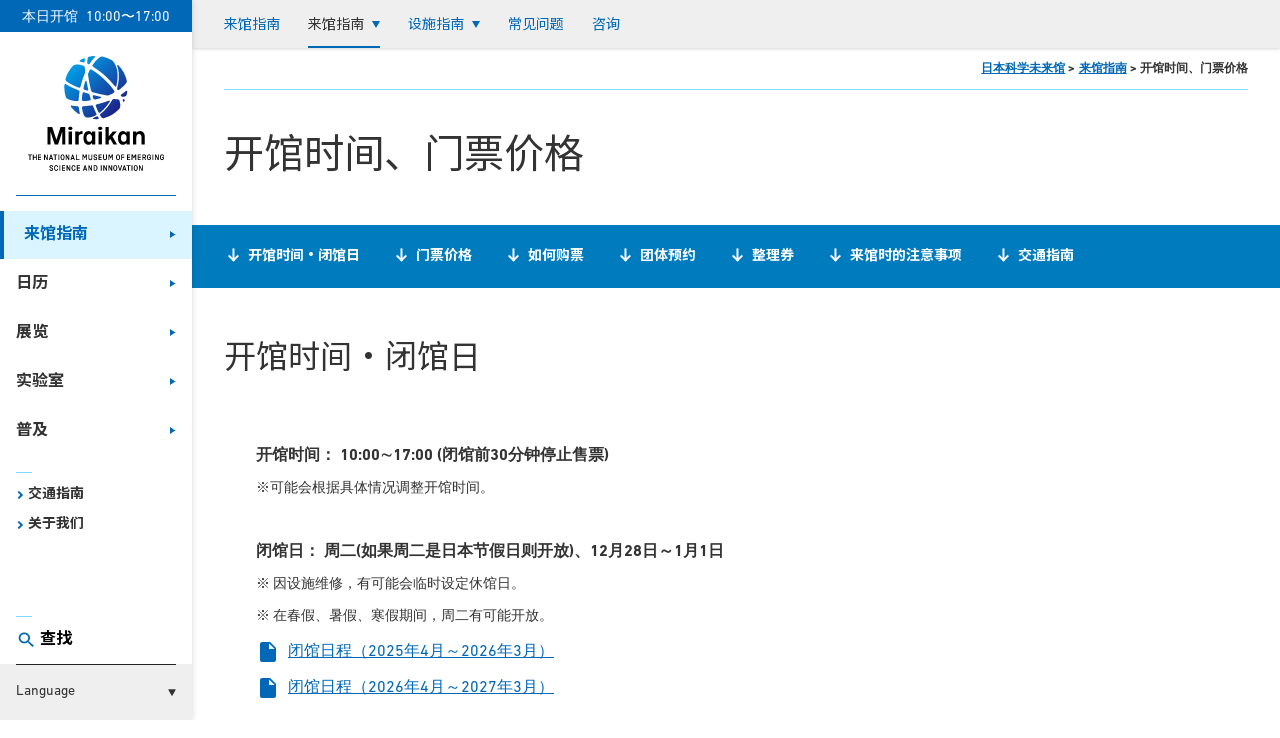

--- FILE ---
content_type: text/html; charset=UTF-8
request_url: https://www.miraikan.jst.go.jp/zh/visit/admission/
body_size: 8393
content:
<!DOCTYPE html>

<html lang="zh-cmn-Hans" itemscope itemtype="http://schema.org/WebPage">
<head prefix="og: http://ogp.me/ns# fb: http://ogp.me/ns/fb# article: http://ogp.me/ns/article#">

  <!-- Google tag (gtag.js) -->
  <script async src="https://www.googletagmanager.com/gtag/js?id=UA-2106577-1"></script>
  <script>
  window.dataLayer = window.dataLayer || [];
  function gtag(){dataLayer.push(arguments);}
  gtag('js', new Date());
  gtag('config', 'UA-2106577-1');
  </script>

  <meta charset="UTF-8">
  <meta name="viewport" content="width=device-width, initial-scale=1">
  <meta name="theme-color" content="#0068B7">
  <link rel="icon" href="/_assets/img/global/favicon.ico">
  <link rel="apple-touch-icon" sizes="180x180" href="/_assets/img/global/apple-touch-icon.png">
  <meta name="apple-mobile-web-app-title" content="日本科学未来館 (Miraikan)">
  <meta property="og:locale" content="zh_CN">
  <meta property="article:publisher" content="https://www.facebook.com/miraikan.en">



  


  
  



  <title>开馆时间、门票价格 | 日本科学未来馆（Miraikan）</title>
  <meta property="og:title" content="开馆时间、门票价格 | 日本科学未来馆（Miraikan）">
  <meta property="og:url" content="https://www.miraikan.jst.go.jp/visit/admission/">
  <meta name="twitter:title" content="开馆时间、门票价格 | 日本科学未来馆（Miraikan）">
  <meta name="twitter:url" content="https://www.miraikan.jst.go.jp/visit/admission/">
  <link itemprop="url" href="https://www.miraikan.jst.go.jp/visit/admission/">
  <link rel="canonical" href="https://www.miraikan.jst.go.jp/visit/admission/">

  <meta name="description" content="开馆时间10:00∼17:00。 您可选择“常设展门票 (成人 630日元,18岁以下 210日元) ”和“常设展＋球幕影院门票 (成人 940日元,18岁以下 310日元)”。">
  <meta property="og:site_name" content="日本科学未来馆（Miraikan）">
  <meta property="og:description" content="开馆时间10:00∼17:00。 您可选择“常设展门票 (成人 630日元,18岁以下 210日元) ”和“常设展＋球幕影院门票 (成人 940日元,18岁以下 310日元)”。">
  <meta name="twitter:site" content="@miraikan">
  <meta name="twitter:description" content="开馆时间10:00∼17:00。 您可选择“常设展门票 (成人 630日元,18岁以下 210日元) ”和“常设展＋球幕影院门票 (成人 940日元,18岁以下 310日元)”。">
  <meta itemprop="description" content="开馆时间10:00∼17:00。 您可选择“常设展门票 (成人 630日元,18岁以下 210日元) ”和“常设展＋球幕影院门票 (成人 940日元,18岁以下 310日元)”。">

  <meta property="og:type" content="article">
  <meta name="twitter:card" content="summary_large_image">


  <meta property="og:image" content="https://www.miraikan.jst.go.jp/images/og-image_logo.png">
  <meta name="twitter:image" content="https://www.miraikan.jst.go.jp/images/og-image_logo.png">
  <link itemprop="image" href="https://www.miraikan.jst.go.jp/images/og-image_logo.png">



  <link rel="stylesheet" type="text/css" href="/_assets/css/miraikan.css?250912">
  <script src="https://webfont.fontplus.jp/accessor/script/fontplus.js?9GlD~4u-hHQ%3D&box=kQi5wTvAiW0%3D&aa=1&ab=2"></script>

</head>
<body>
<div id="anchor-page-top"></div>

<header class="l-header" id="js-header" role="banner">
  <div class="g-header">
<div class="g-header-logo">
      <p class="g-header-logo__hours">
        <span class="g-header-logo__hours__key" id="js-header-logo-hours-key">今天开放</span>
        <span class="g-header-logo__hours__value" id="js-header-logo-hours-value">10:00〜17:00</span>
      </p>

      <a class="g-header-logo__logo" href="/zh/">
        <picture>
          <source media="(max-width: 320px)" srcset="/_assets/img/global/header-logo.svg" />
          <source media="(max-width: 1024px)" srcset="/_assets/img/global/header-logo-en-h.svg" />
          <img src="/_assets/img/global/header-logo-en-v.svg" alt="Miraikan – The National Museum of Emerging Science and Innovation">
        </picture>
      </a>
    </div>

    <div class="g-header-nav">
<div class="g-header-nav-sp" id="js-header-nav-sp" aria-hidden="true">
        <a class="g-header-nav-sp__home" href="/zh/">返回首页</a>
      </div><!-- g-header-nav-sp -->


      <nav class="g-header-nav-menu" aria-label="Header Navigation">
        <ul class="g-header-nav-menu__list">
<li class="g-header-nav-menu__item js-has-submenu">
  <a href="/zh/visit/">来馆指南</a>

  <div class="g-mega-menu g-mega-menu-visit js-submenu" aria-hidden="true" aria-expanded="false">
    <div class="g-mega-menu__body u-font-heading-bold">
      <div class="g-mega-menu__container">
        <a class="c-button icon-arrow width-full theme-href" href="/zh/visit/">查看来馆指南首页</a>

        <div class="g-mega-menu-visit__frame">
          <h5 class="g-mega-menu-visit__heading">来馆指南</h5>
          <ul class="g-mega-menu-visit__list">
            <li class="g-mega-menu-visit__item l-col"><a href="/zh/visit/admission/">开馆时间、门票价格</a></li>
            <li class="g-mega-menu-visit__item l-col"><a href="/zh/visit/location-directions/">交通指南</a></li>
            <li class="g-mega-menu-visit__item l-col"><a href="/zh/visit/floormap/">参观指南</a></li>
            <li class="g-mega-menu-visit__item l-col"><a href="/zh/visit/accessibility/">无障碍设计</a></li>
            <li class="g-mega-menu-visit__item l-col"><a href="/zh/visit/group/">团体预约</a></li>
          </ul>
        </div>

        <div class="g-mega-menu-visit__frame">
          <h5 class="g-mega-menu-visit__heading">设施指南</h5>
          <ul class="g-mega-menu-visit__list">
            <li class="g-mega-menu-visit__item l-col"><a href="/zh/visit/restaurant-cafe/">餐厅</a></li>
            <li class="g-mega-menu-visit__item l-col"><a href="/zh/visit/museumshop/">博物馆商店</a></li>
            <li class="g-mega-menu-visit__item l-col"><a href="/zh/visit/kids/">好奇心领域</a></li>
            <li class="g-mega-menu-visit__item l-col"><a href="/zh/visit/wifiarea/">Wi-Fi服务</a></li>
          </ul>
        </div>

        <div class="g-mega-menu-visit__frame">
          <ul class="g-mega-menu-visit__list">
            <li class="g-mega-menu-visit__item l-col"><a href="/zh/visit/faq/">常见问题</a></li>
          </ul>
        </div>
      </div><!-- g-mega-menu__container -->

      <button class="g-mega-menu__close js-close-submenu"><img src="/_assets/img/global/icon-close-black.svg" alt="">关闭</button>
    </div><!-- g-mega-menu__body -->
  </div><!-- g-mega-menu -->
</li>
<li class="g-header-nav-menu__item">
  <a href="/zh/calendar/">日历</a>

</li>
<li class="g-header-nav-menu__item js-has-submenu">
  <a href="/zh/exhibitions/">展览</a>

  <div class="g-mega-menu g-mega-menu-exhibitions js-submenu" aria-hidden="true" aria-expanded="false">
    <div class="g-mega-menu__body">
      <div class="g-mega-menu__container">
        <a class="c-button icon-arrow width-full theme-href u-font-heading-bold" href="/zh/exhibitions/">查看展览首页</a>

        <div class="g-mega-menu-exhibitions__frame">
          <h3 class="g-mega-menu__heading u-font-heading-bold">特展・企划展</h3>

          <div class="g-mega-menu-spexhibition">
            <div class="g-mega-menu-spexhibition-index u-font-heading-bold">
              <a class="g-mega-menu-spexhibition-index__link g-mega-menu-spexhibition-index__col" href="/zh/exhibitions/spexhibition/">
                <div class="g-mega-menu-spexhibition-index__head">
                  <figure class="g-mega-menu-spexhibition-index__fig c-transition-scale" style="background-image: url(/images/mega-menu-spexhibition-index.jpg);">
                    <img src="/images/mega-menu-spexhibition-index.jpg" alt="" class="g-mega-menu-spexhibition-index__img">
                  </figure>
                </div>

                <div class="g-mega-menu-spexhibition-index__body">
                  <span class="g-mega-menu-spexhibition-index__label">正在举办中的特展</span>
                </div>
              </a>
            </div>

            <div class="g-mega-menu-spexhibition-archive u-font-heading-bold">
              <a class="g-mega-menu-spexhibition-archive__link" href="/zh/exhibitions/spexhibition/archive/">以前举办过的特展・企划展</a>
            </div>
          </div><!-- g-mega-menu-exhibitions__go-to-wrap -->
        </div><!-- g-mega-menu-exhibitions__frame -->

        <div class="g-mega-menu-exhibitions__frame">
          <h3 class="g-mega-menu__heading u-font-heading-bold">常设展</h3>

          <ul class="g-mega-menu-exhibitions__premanents">
            <li class="c-card-type-i-item l-col">
              <a class="c-card-type-i-item__link c-card-type-i-item__row" href="/zh/exhibitions/world/">
                <div class="c-card-type-i-item__body">
                  <h4 class="c-card-type-i-item__title">探索世界</h4>
                </div><!-- c-card-type-i-item__body -->

                <div class="c-card-type-i-item__head">
                  <figure class="c-card-type-i-item__fig c-transition-scale" style="background-image: url(/_assets/img/global/mega-menu-exhibitions-world.jpg);">
                    <img class="c-card-type-i-item__img" src="/_assets/img/global/mega-menu-exhibitions-world.jpg" alt="" >
                  </figure>
                </div>
              </a>
            </li><!-- c-card-type-i-item -->

            <li class="c-card-type-i-item l-col">
              <a class="c-card-type-i-item__link c-card-type-i-item__row" href="/zh/exhibitions/future/">
                <div class="c-card-type-i-item__body">
                  <h4 class="c-card-type-i-item__title">创造未来</h4>
                </div><!-- c-card-type-i-item__body -->

                <div class="c-card-type-i-item__head">
                  <figure class="c-card-type-i-item__fig c-transition-scale" style="background-image: url(/images/mega-menu-exhibitions-future.jpg);">
                    <img class="c-card-type-i-item__img" src="/images/mega-menu-exhibitions-future.jpg" alt="" >
                  </figure>
                </div>
              </a>
            </li><!-- c-card-type-i-item -->

            <li class="c-card-type-i-item l-col">
              <a class="c-card-type-i-item__link c-card-type-i-item__row" href="/zh/exhibitions/tsunagari/">
                <div class="c-card-type-i-item__body">
                  <h4 class="c-card-type-i-item__title">与地球相连</h4>
                </div><!-- c-card-type-i-item__body -->

                <div class="c-card-type-i-item__head">
                  <figure class="c-card-type-i-item__fig c-transition-scale" style="background-image: url(/images/mega-menu-exhibitions-tsunagari.jpg);">
                    <img class="c-card-type-i-item__img" src="/images/mega-menu-exhibitions-tsunagari.jpg" alt="" >
                  </figure>
                </div>
              </a>
            </li><!-- c-card-type-i-item -->

            <li class="c-card-type-i-item l-col">
              <a class="c-card-type-i-item__link c-card-type-i-item__row" href="/zh/exhibitions/dometheater/">
                <div class="c-card-type-i-item__body">
                  <h4 class="c-card-type-i-item__title">球幕影院</h4>
                </div><!-- c-card-type-i-item__body -->

                <div class="c-card-type-i-item__head">
                  <figure class="c-card-type-i-item__fig c-transition-scale" style="background-image: url(/_assets/img/global/mega-menu-exhibitions-dometheater.jpg);">
                    <img class="c-card-type-i-item__img" src="/_assets/img/global/mega-menu-exhibitions-dometheater.jpg" alt="" >
                  </figure>
                </div>
              </a>
            </li><!-- c-card-type-i-item -->

          
          
          </ul>
        </div><!-- g-mega-menu-exhibitions__frame -->
      </div><!-- g-mega-menu__container -->

      <button class="g-mega-menu__close js-close-submenu u-font-heading-bold"><img src="/_assets/img/global/icon-close-black.svg" alt="">关闭</button>
    </div><!-- g-mega-menu__body -->
  </div><!-- g-mega-menu -->
</li>
<li class="g-header-nav-menu__item">
            <a href="/zh/lab/">实验室</a>
          </li>

<li class="g-header-nav-menu__item">
            <a href="/zh/resources/">普及</a>
          </li>

        </ul>
      </nav>

<nav class="g-header-nav-links" aria-label="Header Links">
        <ul class="g-header-nav-links__list">
          <li class="g-header-nav-links__item"><a href="/zh/visit/location-directions/">交通指南</a></li>
          <li class="g-header-nav-links__item"><a href="/zh/aboutus/">关于我们</a></li>
        </ul>
      </nav>

<div class="g-header-nav-sp" id="js-header-nav-sp-search" aria-hidden="true">
        <div class="g-header-nav-sp__search">
          <p class="g-header-nav-sp__search__text">请输入关键词搜索。</p>
          <div class="gcse-searchbox-only" data-newWindow="true"></div>
        </div>
      </div><!-- g-header-nav-sp -->
<div class="g-header-nav-sns" id="js-header-nav-sns" aria-hidden="true">
  <div class="g-header-nav-sns__container">
    <ul class="c-sns-miraikan__list">
      <li class="c-sns-miraikan__item">
        <a class="c-sns-miraikan__link" href="https://twitter.com/miraikan" target="_blank" rel="noreferrer">
          <img src="/_assets/img/global/footer-x-black.svg" alt="" width="40" height="40" loading="lazy">
          <span>X</span>
        </a>
      </li>
      <li class="c-sns-miraikan__item">
        <a class="c-sns-miraikan__link" href="https://www.facebook.com/miraikan.en" target="_blank" rel="noreferrer">
          <img src="/_assets/img/global/footer-facebook-black.svg" alt="" width="40" height="40" loading="lazy">
          <span>Facebook</span>
        </a>
      </li>
      <li class="c-sns-miraikan__item">
        <a class="c-sns-miraikan__link" href="/resources/podcast/index.html" target="_blank" rel="noreferrer">
          <img src="/_assets/img/global/footer-podcast-black.png" alt="" width="40" height="40" loading="lazy">
          <span>Podcast</span>
        </a>
      </li>
      <li class="c-sns-miraikan__item">
        <a class="c-sns-miraikan__link" href="https://www.youtube.com/user/MiraikanChannel" target="_blank" rel="noreferrer">
          <img src="/_assets/img/global/footer-youtube-black.svg" alt="" width="40" height="40" loading="lazy">
          <span>YouTube</span>
        </a>
      </li>

      <li class="c-sns-miraikan__item">
        <a class="c-sns-miraikan__link" href="https://www.instagram.com/miraikan/?hl=en" target="_blank" rel="noreferrer">
          <img src="/_assets/img/global/footer-instagram-black.svg" alt="" width="40" height="40" loading="lazy">
          <span>Instagram</span>
        </a>
      </li>
    </ul>
  </div><!-- g-header-nav-sns__container -->
</div><!-- g-header-nav-sns -->

    </div><!-- g-nav -->

<div class="g-header-search">
      <div class="">
        <button class="g-header-search__toggle js-trigger-submenu" id="js-header-search" role="button" aria-pressed="false" aria-label="Open Search Panel" data-label-open="Open Search Panel" data-label-close="Close Search Panel">查找</button>

        <div class="g-mega-menu g-mega-menu-search js-submenu" aria-hidden="true" aria-expanded="false">
          <div class="g-mega-menu__body g-mega-menu-search__body">
            <div class="g-mega-menu__container g-mega-menu-search__container">
              <p class="g-mega-menu-search__text">请输入关键词搜索。</p>
              <script async src="https://cse.google.com/cse.js?cx=002474120991898975069:pu1braaav6i"></script>
              <div class="gcse-searchbox-only"  data-newWindow="true"></div>
            </div><!-- g-mega-menu__container -->

            <button class="g-mega-menu__close js-close-submenu u-font-heading-bold"><img src="/_assets/img/global/icon-close-black.svg" alt="">关闭</button>
          </div><!-- g-mega-menu__body -->
        </div><!-- g-mega-menu -->
      </div>

      <div class="g-header-search__lang">
        <label for="js-lang-select" lang="en">Language</label>
        <select id="js-lang-select" data-page-transition>
          <option value="/" lang="ja">日本語</option>
          <option value="/en/" lang="en">English</option>
          <option value="/zh/" lang="zh-cmn-Hans" selected>中文</option>
          <option value="/ko/" lang="ko">한국어</option>
        </select>
      </div><!-- g-header-search__lang -->
    </div><!-- g-header-search -->

  </div>


  <div class="c-sticky-nav u-font-heading-normal" id="js-sticky-nav">
  <nav class="c-sticky-nav__nav" aria-label="Local Navigation">
    <ul class="c-sticky-nav__list l-container width-large">
      <li class="c-sticky-nav__item"><a href="/zh/visit/">来馆指南</a></li>
      <li class="c-sticky-nav__item has-submenu js-has-submenu">
        <a href="#">来馆指南</a>

        <div class="c-sticky-nav c-sticky-nav__sub js-submenu" aria-hidden="true" aria-expanded="false">
          <ul class="c-sticky-nav__list l-container width-large">
            <li class="c-sticky-nav__item"><a href="/zh/visit/admission/">开馆时间、门票价格</a></li>
            <li class="c-sticky-nav__item"><a href="/zh/visit/location-directions/">交通指南</a></li>
            <li class="c-sticky-nav__item"><a href="/zh/visit/floormap/">参观指南</a></li>
            <li class="c-sticky-nav__item"><a href="/zh/visit/accessibility/">无障碍设计</a></li>
          </ul>
        </div>
      </li>
      <li class="c-sticky-nav__item has-submenu js-has-submenu">
        <a href="#">设施指南</a>
        <div class="c-sticky-nav c-sticky-nav__sub js-submenu" aria-hidden="true" aria-expanded="false">
          <ul class="c-sticky-nav__list l-container width-large">
            <li class="c-sticky-nav__item"><a href="/zh/visit/restaurant-cafe/">餐厅</a></li>
            <li class="c-sticky-nav__item"><a href="/zh/visit/museumshop/">博物馆商店</a></li>
            <li class="c-sticky-nav__item"><a href="/zh/visit/kids/">好奇心领域</a></li>
            <li class="c-sticky-nav__item"><a href="/zh/visit/wifiarea/">Wi-Fi服务</a></li>
          </ul>
        </div>
      </li>
      <li class="c-sticky-nav__item"><a href="/zh/visit/faq/">常见问题</a></li>
      <li class="c-sticky-nav__item"><a href="/zh/contact/">咨询</a></li>
    </ul>
  </nav>
</div><!-- c-sticky-nav -->


</header>
<div class="l-main">


  <header  class="c-hero">
    <nav class="c-breadcrumb" aria-label="パンくずリスト">
  <ul class="c-breadcrumb__list l-container width-large">
    <li class="c-breadcrumb__item"><a href="/zh/">日本科学未来馆</a></li>
  
  

  
    <li class="c-breadcrumb__item"><a href="/zh/visit/">来馆指南</a></li>
  

    
    <li class="c-breadcrumb__item">开馆时间、门票价格</li>

  
  </ul>
</nav>
    <div class="c-hero__container l-container width-large">
      <h1 class="c-hero__title">开馆时间、门票价格</h1>
    </div><!-- c-container -->
  </header><!-- /header -->

  <div class="c-anchors">
    <div class="l-container width-large">
      <ul class="c-anchors__list">
      </ul>
    </div>
  </div>

  <main class="p-visit" role="main">
<section class="l-container width-large u-mb-4">
<h2 class="c-heading-2 u-font-body-normal" data-append-anchor>开馆时间・闭馆日</h2>

<div class="l-container c-wysiwyg">
<p class="u-mb-3"> <span class="u-font-body-bold">开馆时间：
10:00∼17:00 (闭馆前30分钟停止售票)</span><br>
<span class="u-text-small">※可能会根据具体情况调整开馆时间。</span>
</p>
<p> <span class="u-font-body-bold">闭馆日：
周二(如果周二是日本节假日则开放)、12月28日～1月1日</span>
<br>
<span class="u-text-small">※ 因设施维修，有可能会临时设定休馆日。<br>
※ 在春假、暑假、寒假期间，周二有可能开放。
</span><br>

<a class="c-link" href="/visit/images/calendar2025.jpg" target="_blank"><img class="u-ml-0" src="/_assets/img/global/icon-pdf.svg" alt="新しいウィンドウで開きます">闭馆日程（2025年4月～2026年3月）
</a><br>
<a class="c-link" href="/visit/images/calendar2026.jpg" target="_blank"><img class="u-ml-0" src="/_assets/img/global/icon-pdf.svg" alt="新しいウィンドウで開きます">闭馆日程（2026年4月～2027年3月）
</a>
 <ul class="c-note u-mb-2">
   <li class="u-color-red">Miraikan will be closed for refurbishment for approximately six months, from October 1, 2026 to mid-April, 2027.</li>
    </ul>
</p>

</div><!-- l-container -->
</section><!-- l-container -->

<section class="l-container width-large has-border u-mb-4">
  <h2 class="c-heading-2 u-font-body-normal" data-append-anchor>门票价格</h2>


<div class="l-container c-wysiwyg u-mb-4">
<p>
<span class="u-font-body-bold">您可选择“<a href="/zh/exhibitions/">常设展</a>门票 (成人 630日元,18岁以下 210日元) ”和“常设展＋<a href="/zh/exhibitions/dometheater/">球幕影院</a>门票 (成人 940日元,18岁以下 310日元)”。</span>
</p>

<table class="c-table-3">
  <thead><tr>
    <td style="width:30%;" scope="col"></td>
    <th style="width:30%;" scope="col">常设展</th>
     <th style="width:40%;" scope="col">常设展<br>＋球幕影院</th>
    </tr></thead>
  <tbody>
  <tr>
    <th>成人</th>
    <td>630日元</td>
    <td>940日元</td>
  </tr>
   <tr>
    <th>18岁以下</th>
    <td>210日元
   <br><span class="u-text-xsmall">※每周六18岁以下免费</span></td>
   <td>310日元
   <br><span class="u-text-xsmall">※每周六18岁以下100日元</span></td>
  </tr> 
 <tr>
    <th>学龄前儿童</th>
    <td>免费</td>
   <td>100日元</td> </tr>
  </tbody>
</table>


<ul class="c-list style-square">
<li>持有残疾人手册者本人及一名陪同人员可免费。请确认“<a href="/zh/visit/accessibility/">无障碍信息</a>”。</li>
<li>8人及以上的<a href="/zh/visit/group/">团体来馆</a>均可享受门票折扣。</li>
<li><a href="/zh/exhibitions/spexhibition/">特划展</a>另外收费。此外，用特划展的参观票也可参观常设展。</li>
<li><a href="/zh/exhibitions/dometheater/">球幕影院</a>的所有座位都是预先指定的。请提前预订。请注意，您可以在放映开始前 10 分钟进入圆顶剧院。 <span class="u-font-body-bold">放映开始时间后您将无法入场，因此请提前到达 6 楼的圆顶剧院入口。
</span></li>
<li>参观人数有限的展品可能需要编号<a href="#appended-anchor-4" data-scroll>整理券</a>。

</li>
</ul>

</div><!-- /l-container c-wysiwyg -->
</section><!-- l-container -->



<section class="l-container width-large c-wysiwyg">

<h2 class="c-heading-2 type-a" data-append-anchor>如何购票</h2>
<div class="l-container c-wysiwyg">

<p>游客可提前在网上购票，或在参观当天到室外售票亭购票。
<span class="u-font-body-bold">由于室外售票处容易拥堵，建议您提前网上购票。</span></p>

<hr class="u-hr-gray-1">

 <h3 class="c-heading-3 type-d">在线售票</h3>

<p>
可在参观日一周前购票。<br>
<span class="u-font-body-bold u-bg-light-blue">
※ 门票不可退还。购票前请仔细确认参观日期和时间。
</span><br>
※ 支付方式为信用卡支付（VISA・Master・JCB・AMEX・Diners）<br>
※ 可在网上购票时选择巨蛋剧院的座位。
</p>

<p>
<a class="c-link icon-arrow border-none u-font-body-bold " href="/zh/visit/booking/">
在线预约和购票詳細
</a></p>
 <p><span class="u-text-small">
 (请访问特别准备的网站购买特划展览的门票。此外，用特划展的参观票也可参观常设展。)
 </span>
 </p>  


<hr class="u-hr-gray-1">
   
<h3 class="c-heading-3 type-d">现场售票</h3>
 <div class="l-container c-wysiwyg">
   
   <div class="u-flex">
      <div class="u-flex-basis-fill u-mr-3 u-mb-2">


      <p>请在参观当天到室外售票处购票。接受以下付款方式。
</p>
    <ul class="u-mt-0">
<li>现金</li>
<li>信用卡 (VISA, Master, JCB, AMEX, Diners) </li>
<li>电子货币 (Suica, Suica-compatible transit cards, Rakuten Edy, iD, QUICPay+) </li>
</ul>
      
        <p>
<a class="c-link icon-arrow border-none u-font-body-bold " href="/zh/visit/floormap/#appended-anchor-4">参观指南(1F)</a>
</p>

      
<p><span class="u-text-small">
(特划展览的售票处不同。
如需购买特划展门票，请前往室内特划展售票处（位于博物馆一楼商店对面）。
付款服务可能与常设展览中的服务不同。
此外，用特划展的参观票也可参观常设展。)
 </span>
 </p>  

         
      </div>
      <div class="u-flex-basis-20 u-flex-grow-0 u-flex-shrink-0">
        <figure>
          <img src="/news/general/assets_c/2023/05/20230428_news_ticket-thumb-538xauto-14476.jpg" alt="室外售票处购票">
          <figcaption class="c-image-col2__caption">室外售票处</figcaption>
        </figure>
     </div>
       </div>

 
<p class="u-my-4"><span class="u-text-xsmall"><a href="#anchor-page-top" data-scroll>↑ 返回页面顶部</a></span>
</p>   


</div><!-- l-container -->
</section><!-- l-container -->  



<section class="l-container width-large has-border u-mb-4">
  <h2 class="c-heading-2 u-font-body-normal" data-append-anchor>团体预约</h2>
<div class="l-container c-wysiwyg">
<p>
无论是学校还是一般团体，8人及以上的团体来馆均可享受门票折扣｡团体来馆请提前预约。我们还受理事先查看场馆、发送资料、午餐场所等咨询，如有需要请随时联系。
</p>
<p>  <a class="c-link icon-arrow" href="/zh/visit/group/">团体预约詳細</a></p>
<p class="u-my-4"><span class="u-text-xsmall"><a href="#anchor-page-top" data-scroll>↑ 返回页面顶部</a></span></p>   

</div>
</section><!-- l-container -->


<section class="l-container width-large has-border u-mb-4">
  <h2 class="c-heading-2 u-font-body-normal" data-append-anchor>整理券</h2>
<div class="l-container c-wysiwyg">
<p>以下展品和角落可能需要编号整理券和登记。详情请查看下页。
</p>
        <ul class="c-list style-square">
        <li class="u-mb-2"><span class="u-font-body-bold"> <a href="/zh/exhibitions/future/nanairoquest/">七彩探索</a></span><br />
        每个入场时间都需要编号门票。
       </li>
        
       <li class="u-mb-2"><span class="u-font-body-bold"><a href="/zh/exhibitions/world/planetarycrisis/">行星危机</a></span>,
       
       <span class="u-font-body-bold"><a href="/zh/exhibitions/future/qcdisco/">量子计算机迪斯科</a></span>
       <br />
       需要编号门票。<br />      
       </li>
                
        
        <li class="u-mb-2"><span class="u-font-body-bold"><a href="/zh/visit/kids/">好奇心乐园</a></span><br />
        在周末，公共节假日和繁忙日，每个入场时间都需要编号门票。
            </li>
         
       <li class="u-mb-2"><span class="u-font-body-bold">
        <a href="/zh/exhibitions/dometheater/">球幕影院</a></span><br />
所有座位均已预订。请提前在线预订和购买。(活动当天也可在售票点购票，但门票可能已售完。活动当天购票时，您将无法选择座位）。
                        </li>
        </ul>
</div>
</section><!-- l-container -->

<section class="l-container width-large has-border u-mb-4">
  <h2 class="c-heading-2 u-font-body-normal" data-append-anchor>来馆时的注意事项</h2>
<div class="l-container c-wysiwyg">

<p>
为确保所有来馆者都能愉快地参观，有以下情况者，本馆可能谢绝入内，或要求中止观览及离馆：
</p>    

<ul class="c-list style-square">


<li>未满6岁且无合适人员陪同或指导的儿童</li>
<li>处于醉酒状态者</li>
<li>有发热、咳嗽等症状，或身体状况不佳者</li>
<li>被认定为妨碍馆内运营、或有可能妨碍馆内运营者</li>
<li>对工作人员提出不合理、过度的要求或实施此类行为</li>
<li>携带危险物品或易燃物</li>
<li>在展区或通道内奔跑、或有进入禁止区域等妨碍他人的行为</li>
<li>在非指定场所饮食或吸烟</li>
<li>拍摄禁止拍照的展品或影像内容等</li>

</ul>

</div>
</section><!-- l-container -->




<section class="l-container width-large has-border u-mb-4">
  <h2 class="c-heading-2 u-font-body-normal" data-append-anchor>交通指南</h2>
<div class="l-container c-wysiwyg">

 <p><a class="c-link icon-arrow" href="/zh/visit/location-directions/">交通指南詳細</a></p>
 

</div>
</section><!-- l-container -->
  
  </main><!-- .p-visit -->
<nav class="c-breadcrumb" aria-label="パンくずリスト">
  <ul class="c-breadcrumb__list l-container width-large">
    <li class="c-breadcrumb__item"><a href="/zh/">日本科学未来馆</a></li>
  
  

  
    <li class="c-breadcrumb__item"><a href="/zh/visit/">来馆指南</a></li>
  

    
    <li class="c-breadcrumb__item">开馆时间、门票价格</li>

  
  </ul>
</nav>

<footer class="g-footer l-footer" role="contentinfo">
<div class="g-footer-sns">
  <div class="g-footer-sns__container l-container u-font-heading-bold">
    <div class="c-sns-miraikan u-font-heading-bold">
  <p class="c-sns-miraikan__heading">Official SNS Accounts</p>

  <ul class="c-sns-miraikan__list">
    <li class="c-sns-miraikan__item">
      <a class="c-sns-miraikan__link" href="https://twitter.com/miraikan" target="_blank" rel="noreferrer">
        <img src="/_assets/img/global/footer-x.svg" alt="" width="40" height="40" loading="lazy">
        <span>X</span>
      </a>
    </li>
    <li class="c-sns-miraikan__item">
      <a class="c-sns-miraikan__link" href="https://www.instagram.com/miraikan/?hl=en" target="_blank" rel="noreferrer">
        <img src="/_assets/img/global/footer-instagram.svg" alt="" width="40" height="40" loading="lazy">
        <span>Instagram</span>
      </a>
    </li>
    <li class="c-sns-miraikan__item">
      <a class="c-sns-miraikan__link" href="https://www.facebook.com/miraikan.en" target="_blank" rel="noreferrer">
        <img src="/_assets/img/global/footer-facebook.svg" alt="" width="40" height="40" loading="lazy">
        <span>Facebook</span>
      </a>
    </li>
    <li class="c-sns-miraikan__item">
      <a class="c-sns-miraikan__link" href="/resources/podcast/index.html" target="_blank" rel="noreferrer">
        <img src="/_assets/img/global/footer-podcast.png" alt="" width="40" height="40" loading="lazy">
        <span>Podcast</span>
      </a>
    </li>
    <li class="c-sns-miraikan__item">
      <a class="c-sns-miraikan__link" href="https://www.youtube.com/user/MiraikanChannel" target="_blank" rel="noreferrer">
        <img src="/_assets/img/global/footer-youtube.svg" alt="" width="40" height="40" loading="lazy">
        <span>YouTube</span>
      </a>
    </li>

  </ul>
</div><!-- c-sns-miraikan -->

    <button class="g-footer-sns__backtotop" data-scroll href="#anchor-page-top">Go to Top</button>
  </div><!-- g-footer-sns__container -->
</div><!-- g-footer-sns -->
<nav class="g-footer-sticky-nav" id="js-footer-sticky-nav" aria-label="Smartphone Navigation">
    <div class="g-footer-sticky-nav__container">
      <button class="g-footer-sticky-nav__hamburger" id="js-toggle-hamburger" aria-pressed="false" aria-label="Open Menu" data-label-open="Open Menu" data-label-close="Close Menu" type="button">
        <span class="g-footer-sticky-nav__hamburger__icon" aria-hidden="true"></span>
        <span class="g-footer-sticky-nav__label u-font-body-bold" data-label-open="Menu" data-label-close="Close Menu">Menu</span>
      </button>

      <ul class="g-footer-sticky-nav__list">
        <li class="g-footer-sticky-nav__item">
          <a class="g-footer-sticky-nav__item__button" href="/zh/visit/location-directions/">
            <img class="g-footer-sticky-nav__item__icon" src="/_assets/img/global/icon-map-pin.svg" aria-hidden="true" alt="" >
            <span class="g-footer-sticky-nav__label u-font-body-bold">交通指南</span>
          </a>
        </li>
        <li class="g-footer-sticky-nav__item">
          <a class="g-footer-sticky-nav__item__button" href="/zh/calendar/">
            <img class="g-footer-sticky-nav__item__icon" src="/_assets/img/global/icon-calendar.svg" aria-hidden="true" alt="" >
            <span class="g-footer-sticky-nav__label u-font-body-bold">日历</span>
          </a>
        </li>
        <li class="g-footer-sticky-nav__item">
          <label class="g-footer-sticky-nav__item__button" for="js-footer-lang-select">
            <img class="g-footer-sticky-nav__item__icon icon-language" src="/_assets/img/global/icon-language.svg" alt="" width="28" height="28" loading="lazy">
            <span class="g-footer-sticky-nav__label u-font-body-bold" lang="en">Language</span>
          </label>

          <select id="js-footer-lang-select" class="g-footer-sticky-nav__item__lang" data-page-transition>
            <option value="/" lang="ja">日本語</option>
            <option value="/en/" lang="en">English</option>
            <option value="/zh/" lang="zh-cmn-Hans" selected>中文</option>
            <option value="/ko/" lang="ko">한국어</option>
          </select>
        </li>
      </ul>
    </div>
  </nav>

  <div class="u-pt-3 u-pb-2">
    <div class="l-container">
<address class="g-footer-address u-font-heading-normal" itemprop="publisher" itemscope itemtype="https://schema.org/Organization">
  <div class="g-footer-address__logo" itemprop="logo" itemscope itemtype="https://schema.org/ImageObject"><img src="/_assets/img/global/header-logo-en-h.svg"  itemprop="url" alt="日本科学未来馆"></div>
  <meta itemprop="name" content="日本科学未来馆">
  <p>东京都江东区青海2-3-6<br>+81-3-3570-9151</p>
</address>
<div class="g-footer-links">
        <nav class="g-footer-links__nav" aria-label="Footer Links">
          <ul class="g-footer-links__list u-font-heading-normal">
            <li class="g-footer-links__item"><a href="/zh/contact/">咨询</a></li>
            <li class="g-footer-links__item"><a href="/en/sitepolicy/">网站声明</a></li>
            <li class="g-footer-links__item"><a href="/en/privacypolicy/">隐私政策</a></li>
            <li class="g-footer-links__item"><a href="/en/sitepolicy/socialpolicy/">社交媒体政策</a></li>
            <li class="g-footer-links__item"><a href="/zh/visit/accessibility/">无障碍设计</a></li>
          </ul>
        </nav><!-- l-container -->
      </div><!-- g-footer-links -->
<div class="g-footer-menu c-accordion" id="js-footer-menu" aria-expanded="false">
        <button class="g-footer-menu__button c-accordion-button u-font-heading-bold" id="js-footer-button" type="button" aria-pressed="false" data-label-open="打开网站地图" data-label-close="关闭网站地图">打开网站地图</button>

        <nav class="g-footer-menu__nav c-accordion-body" id="js-footer-nav" aria-label="Footer Navigation" aria-hidden="true">
          <ul class="g-footer-menu__list">
            <li class="g-footer-menu__item">
              <a href="/zh/visit/">来馆指南</a>
              <ul class="g-footer-menu__list">
                <li class="g-footer-menu__item"><a href="/zh/visit/admission/">开馆时间、门票价格</a></li>
                <li class="g-footer-menu__item"><a href="/zh/visit/location-directions/">交通指南</a></li>
                <li class="g-footer-menu__item"><a href="/zh/visit/floormap/">参观指南</a></li>
                <li class="g-footer-menu__item"><a href="/zh/visit/accessibility/">无障碍信息</a></li>
                <li class="g-footer-menu__item"><a href="/zh/visit/group/">团体预约</a></li>
                <li class="g-footer-menu__item"><a href="/zh/visit/restaurant-cafe/">餐厅</a></li>
                <li class="g-footer-menu__item"><a href="/zh/visit/museumshop/">博物馆商店</a></li>
                <li class="g-footer-menu__item"><a href="/zh/visit/kids/">好奇心乐园</a></li>
                <li class="g-footer-menu__item"><a href="/zh/visit/wifiarea/">Wi-Fi服务</a></li>
                <li class="g-footer-menu__item"><a href="/zh/visit/faq/">常见问题</a></li>
              </ul>
            </li>

            <li class="g-footer-menu__item">
              <a href="/zh/calendar/">日历</a>
            </li>

            <li class="g-footer-menu__item">
              <a href="/zh/exhibitions/">展览</a>
              <ul class="g-footer-menu__list">
                <li class="g-footer-menu__item"><a href="/zh/exhibitions/#appended-anchor-0">常设展</a></li>
                <li class="g-footer-menu__item"><a href="/zh/exhibitions/dometheater/">球幕影院</a></li>
                <li class="g-footer-menu__item"><a href="/zh/exhibitions/spexhibition/">特展・企划展</a></li>
              </ul>
            </li>

            <li class="g-footer-menu__item">
              <a href="/zh/lab/">实验室</a>
              <ul class="g-footer-menu__list">
                <li class="g-footer-menu__item"><a href="/zh/lab/#appended-anchor-0">参与实验</a></li>
                <li class="g-footer-menu__item"><a href="/zh/lab/#appended-anchor-1">探索研究</a></li>
              </ul>
            </li>

            <li class="g-footer-menu__item">
              <a href="/zh/resources/">普及</a>
            </li>

            <li class="g-footer-menu__item">
              <a href="/zh/visit/location-directions/">交通指南</a>
            </li>

            <li class="g-footer-menu__item">
              <a href="/zh/aboutus/">关于我们</a>
              <ul class="g-footer-menu__list">
                <li class="g-footer-menu__item"><a href="/zh/aboutus/20th-movie/">特别视频</a></li>
              </ul>
            </li>
          </ul>
        </nav>
      </div><!-- g-footer-menu -->
    </div>
  </div>

<div class="g-footer-rights">
    <div class="g-footer-rights__container l-container width-large">
      <small class="g-footer-rights__copy">&copy; Miraikan - The National Museum of Emerging Science and Innovation</small>

      <div class="g-footer-rights__JST">
        <a href="https://www.jst.go.jp/EN/" target="_blank"><img src="/_assets/img/global/footer-JST-en.svg" alt="Japan Science and Technology Agency (JST)"></a>
      </div>
    </div><!-- g-footer-rights__container -->
  </div>

</footer>

<script src="/_assets/js/miraikan.js"></script>

</div><!-- l-main -->
</body>
</html>

--- FILE ---
content_type: text/css
request_url: https://www.miraikan.jst.go.jp/_assets/css/miraikan.css?250912
body_size: 48491
content:
/*! normalize.css v8.0.1 | MIT License | github.com/necolas/normalize.css */@import url("https://fonts.googleapis.com/css?family=Noto+Sans+SC:400,700&display=swap");@import url("https://fonts.googleapis.com/css?family=Noto+Sans+KR:400,700&display=swap");html{line-height:1.15;-webkit-text-size-adjust:100%}body{margin:0}main{display:block}h1{font-size:2em;margin:0.67em 0}hr{box-sizing:content-box;height:0;overflow:visible}pre{font-family:monospace, monospace;font-size:1em}a{background-color:transparent}abbr[title]{border-bottom:none;text-decoration:underline;-webkit-text-decoration:underline dotted;text-decoration:underline dotted}b,strong{font-weight:bolder}code,kbd,samp{font-family:monospace, monospace;font-size:1em}small{font-size:80%}sub,sup{font-size:75%;line-height:0;position:relative;vertical-align:baseline}sub{bottom:-0.25em}sup{top:-0.5em}img{border-style:none}button,input,optgroup,select,textarea{font-family:inherit;font-size:100%;line-height:1.15;margin:0}button,input{overflow:visible}button,select{text-transform:none}button,[type="button"],[type="reset"],[type="submit"]{-webkit-appearance:button}button::-moz-focus-inner,[type="button"]::-moz-focus-inner,[type="reset"]::-moz-focus-inner,[type="submit"]::-moz-focus-inner{border-style:none;padding:0}button:-moz-focusring,[type="button"]:-moz-focusring,[type="reset"]:-moz-focusring,[type="submit"]:-moz-focusring{outline:1px dotted ButtonText}fieldset{padding:0.35em 0.75em 0.625em}legend{box-sizing:border-box;color:inherit;display:table;max-width:100%;padding:0;white-space:normal}progress{vertical-align:baseline}textarea{overflow:auto}[type="checkbox"],[type="radio"]{box-sizing:border-box;padding:0}[type="number"]::-webkit-inner-spin-button,[type="number"]::-webkit-outer-spin-button{height:auto}[type="search"]{-webkit-appearance:textfield;outline-offset:-2px}[type="search"]::-webkit-search-decoration{-webkit-appearance:none}::-webkit-file-upload-button{-webkit-appearance:button;font:inherit}details{display:block}summary{display:list-item}template{display:none}[hidden]{display:none}*:focus:not(:focus-visible),*::before:focus:not(:focus-visible),*::after:focus:not(:focus-visible){outline:none}.visually-hidden,.u-screen-reader{position:absolute;white-space:nowrap;width:1px;height:1px;overflow:hidden;border:0;padding:0;clip:rect(0 0 0 0);-webkit-clip-path:inset(50%);clip-path:inset(50%);margin:-1px}.plain-list{list-style:url("data:image/svg+xml,%3Csvg xmlns='http://www.w3.org/2000/svg'/%3E");padding-left:0}@media (prefers-reduced-motion: reduce){*,*::before,*::after{-webkit-transition:none !important;transition:none !important;-webkit-animation:none !important;animation:none !important;scroll-behavior:auto !important}}.slick-slider{position:relative;display:block;box-sizing:border-box;-webkit-touch-callout:none;-webkit-user-select:none;-khtml-user-select:none;-moz-user-select:none;-ms-user-select:none;user-select:none;-ms-touch-action:pan-y;touch-action:pan-y;-webkit-tap-highlight-color:transparent}.slick-list{position:relative;overflow:hidden;display:block;margin:0;padding:0}.slick-list:focus{outline:none}.slick-list.dragging{cursor:pointer;cursor:hand}.slick-slider .slick-track,.slick-slider .slick-list{-webkit-transform:translate3d(0, 0, 0);-moz-transform:translate3d(0, 0, 0);-ms-transform:translate3d(0, 0, 0);-o-transform:translate3d(0, 0, 0);transform:translate3d(0, 0, 0)}.slick-track{position:relative;left:0;top:0;display:block;margin-left:auto;margin-right:auto}.slick-track:before,.slick-track:after{content:"";display:table}.slick-track:after{clear:both}.slick-loading .slick-track{visibility:hidden}.slick-slide{float:left;height:100%;min-height:1px;display:none}[dir="rtl"] .slick-slide{float:right}.slick-slide img{display:block}.slick-slide.slick-loading img{display:none}.slick-slide.dragging img{pointer-events:none}.slick-initialized .slick-slide{display:block}.slick-loading .slick-slide{visibility:hidden}.slick-vertical .slick-slide{display:block;height:auto;border:1px solid transparent}.slick-arrow.slick-hidden{display:none}@-webkit-keyframes card-more-bounce{0%{-webkit-transform:translate(0);transform:translate(0)}50%{-webkit-transform:translate(8px);transform:translate(8px)}100%{-webkit-transform:translate(0);transform:translate(0)}}@keyframes card-more-bounce{0%{-webkit-transform:translate(0);transform:translate(0)}50%{-webkit-transform:translate(8px);transform:translate(8px)}100%{-webkit-transform:translate(0);transform:translate(0)}}/*! Type: YakuHanJPs - Based on Noto Sans CJK JP */@font-face{font-family:"YakuHanJPs";font-style:normal;font-weight:100;font-display:swap;src:url("../fonts/YakuHanJPs/YakuHanJPs-Thin.eot");src:url("../fonts/YakuHanJPs/YakuHanJPs-Thin.woff2") format("woff2"),url("../fonts/YakuHanJPs/YakuHanJPs-Thin.woff") format("woff");unicode-range:U+3008-3011,U+3014-3015,U+ff08-ff09,U+ff3b,U+ff3d,U+ff5b,U+ff5d}@font-face{font-family:"YakuHanJPs";font-style:normal;font-weight:200;font-display:swap;src:url("../fonts/YakuHanJPs/YakuHanJPs-Light.eot");src:url("../fonts/YakuHanJPs/YakuHanJPs-Light.woff2") format("woff2"),url("../fonts/YakuHanJPs/YakuHanJPs-Light.woff") format("woff");unicode-range:U+3008-3011,U+3014-3015,U+ff08-ff09,U+ff3b,U+ff3d,U+ff5b,U+ff5d}@font-face{font-family:"YakuHanJPs";font-style:normal;font-weight:300;font-display:swap;src:url("../fonts/YakuHanJPs/YakuHanJPs-DemiLight.eot");src:url("../fonts/YakuHanJPs/YakuHanJPs-DemiLight.woff2") format("woff2"),url("../fonts/YakuHanJPs/YakuHanJPs-DemiLight.woff") format("woff");unicode-range:U+3008-3011,U+3014-3015,U+ff08-ff09,U+ff3b,U+ff3d,U+ff5b,U+ff5d}@font-face{font-family:"YakuHanJPs";font-style:normal;font-weight:400;font-display:swap;src:url("../fonts/YakuHanJPs/YakuHanJPs-Regular.eot");src:url("../fonts/YakuHanJPs/YakuHanJPs-Regular.woff2") format("woff2"),url("../fonts/YakuHanJPs/YakuHanJPs-Regular.woff") format("woff");unicode-range:U+3008-3011,U+3014-3015,U+ff08-ff09,U+ff3b,U+ff3d,U+ff5b,U+ff5d}@font-face{font-family:"YakuHanJPs";font-style:normal;font-weight:500;font-display:swap;src:url("../fonts/YakuHanJPs/YakuHanJPs-Medium.eot");src:url("../fonts/YakuHanJPs/YakuHanJPs-Medium.woff2") format("woff2"),url("../fonts/YakuHanJPs/YakuHanJPs-Medium.woff") format("woff");unicode-range:U+3008-3011,U+3014-3015,U+ff08-ff09,U+ff3b,U+ff3d,U+ff5b,U+ff5d}@font-face{font-family:"YakuHanJPs";font-style:normal;font-weight:700;font-display:swap;src:url("../fonts/YakuHanJPs/YakuHanJPs-Bold.eot");src:url("../fonts/YakuHanJPs/YakuHanJPs-Bold.woff2") format("woff2"),url("../fonts/YakuHanJPs/YakuHanJPs-Bold.woff") format("woff");unicode-range:U+3008-3011,U+3014-3015,U+ff08-ff09,U+ff3b,U+ff3d,U+ff5b,U+ff5d}@font-face{font-family:"YakuHanJPs";font-style:normal;font-weight:900;font-display:swap;src:url("../fonts/YakuHanJPs/YakuHanJPs-Black.eot");src:url("../fonts/YakuHanJPs/YakuHanJPs-Black.woff2") format("woff2"),url("../fonts/YakuHanJPs/YakuHanJPs-Black.woff") format("woff");unicode-range:U+3008-3011,U+3014-3015,U+ff08-ff09,U+ff3b,U+ff3d,U+ff5b,U+ff5d}html{font-size:1rem}@media (min-width: 1600px){html{font-size:1.125rem}}@media (max-width: 768px){html{font-size:0.875rem}}body{line-height:1.5;color:#333;box-sizing:border-box;opacity:0;-webkit-transition:1s ease 0.35s;transition:1s ease 0.35s;-webkit-transition-property:opacity;transition-property:opacity}body.ui-fade-active{opacity:1}*,*:before,*:after{box-sizing:inherit}a{color:#0068B7}a:not([class]):hover{text-decoration:none}figure{margin:0}img{max-width:100%;height:auto}ul,ol{margin:0;padding:0;list-style:none}dd{margin:0}picture{display:block;line-height:0}.l-container{margin-right:auto;margin-left:auto;padding-right:2rem;padding-left:2rem;width:100%;max-width:62rem}.l-container.width-large{max-width:74rem}.l-container .l-container{padding-left:0;padding-right:0;max-width:60rem}.l-container .l-container.width-large{max-width:74rem}.l-container.width-small{max-width:50rem}@media (max-width: 768px){.l-container{padding-right:1.6rem;padding-left:1.6rem}.l-container.gap-0{padding-right:0;padding-left:0}}.l-container.has-border{position:relative}.l-container.has-border:before{content:'';display:block;position:absolute;top:0;left:0;right:0;margin:auto;width:calc( 100% - 4rem);height:3px;background-color:#0068B7}.l-container.has-border.theme-white:before{background-color:#fff}.l-container.has-border.border-bottom:before{top:auto;bottom:0}@media (max-width: 768px){.l-container.has-border:before{width:calc( 100% - 3.4rem)}}.c-anchors+main>.l-container.has-border:first-child:before{content:none}.l-header{position:fixed;z-index:9999;top:0;left:0;width:12rem;height:100%;-webkit-transition-property:top;transition-property:top;-webkit-transition-duration:0.5s;transition-duration:0.5s;-webkit-transition-timing-function:ease;transition-timing-function:ease;-webkit-transition-delay:0.35s;transition-delay:0.35s}@media (min-width: 1600px){.l-header{width:14.22222rem}}@media (max-width: 1024px){.l-header{width:100%;height:auto}}@media (max-width: 680px){.l-header{-webkit-transition-timing-function:cubic-bezier(0.77, 0, 0.175, 1);transition-timing-function:cubic-bezier(0.77, 0, 0.175, 1);-webkit-transition-delay:0.1s;transition-delay:0.1s}.ui-hamburger-active .l-header,.ui-footer-search-active .l-header{top:0 !important}}.l-main{margin-top:48px;width:100%;padding-left:12rem;-webkit-transition-property:margin;transition-property:margin;-webkit-transition-duration:0.5s;transition-duration:0.5s;-webkit-transition-timing-function:ease;transition-timing-function:ease;-webkit-transition-delay:0.35s;transition-delay:0.35s}body.home .l-main,body.not-found .l-main{margin-top:0}@media (min-width: 1600px){.l-main{margin-top:54px;padding-left:14.22222rem}}@media (max-width: 1024px){.l-main{margin-top:144px;padding-left:0}}@media (max-width: 768px){.l-main{margin-top:138px}}@media (max-width: 680px){.l-main{margin-top:48px}}@media print{.l-main{margin-top:0}}.l-row{display:-webkit-box;display:flex;-webkit-box-orient:horizontal;-webkit-box-direction:normal;flex-direction:row;flex-wrap:wrap;-webkit-box-align:stretch;align-items:stretch;margin-left:-1rem;margin-right:-1rem}.l-row-direction-column{-webkit-box-orient:vertical;-webkit-box-direction:normal;flex-direction:column}.l-row>.l-col{margin-left:1rem;margin-right:1rem}.l-row-cols-5>.l-col{flex-basis:calc( 100% / 5 - 1rem * 2)}@media (max-width: 768px){.l-row-cols-5{-webkit-box-orient:vertical;-webkit-box-direction:normal;flex-direction:column;flex-wrap:nowrap}}.l-row-cols-4>.l-col{flex-basis:calc( 100% / 4 - 1rem * 2)}@media (max-width: 768px){.l-row-cols-4{-webkit-box-orient:vertical;-webkit-box-direction:normal;flex-direction:column;flex-wrap:nowrap}}.l-row-cols-3>.l-col{flex-basis:calc( 100% / 3 - 1rem * 2)}@media (max-width: 680px){.l-row-cols-3{-webkit-box-orient:vertical;-webkit-box-direction:normal;flex-direction:column;flex-wrap:nowrap}}.l-row-cols-2>.l-col{flex-basis:calc( 100% / 2 - 1rem * 2)}@media (max-width: 680px){.l-row-cols-2{-webkit-box-orient:vertical;-webkit-box-direction:normal;flex-direction:column;flex-wrap:nowrap}}.l-row-cols-1>.l-col{flex-basis:calc( 100% - 1rem * 2)}@media (max-width: 768px){.l-row-cols-4:not(.l-row-gap-1px)>.l-col+.l-col,.l-row-cols-5:not(.l-row-gap-1px)>.l-col+.l-col{margin-top:1rem}}@media (max-width: 680px){.l-row-cols-2:not(.l-row-gap-1px)>.l-col+.l-col,.l-row-cols-3:not(.l-row-gap-1px)>.l-col+.l-col{margin-top:1rem}}.l-row-gap-1px.l-row{display:-webkit-box;display:flex;-webkit-box-orient:horizontal;-webkit-box-direction:normal;flex-direction:row;flex-wrap:wrap;-webkit-box-align:stretch;align-items:stretch;margin-left:-0px;margin-right:-0px}.l-row-gap-1px.l-row-direction-column{-webkit-box-orient:vertical;-webkit-box-direction:normal;flex-direction:column}.l-row-gap-1px.l-row>.l-col{margin-left:0px;margin-right:0px}.l-row-gap-1px.l-row-cols-5>.l-col{flex-basis:calc( 100% / 5 - 0px * 2)}@media (max-width: 768px){.l-row-gap-1px.l-row-cols-5{-webkit-box-orient:vertical;-webkit-box-direction:normal;flex-direction:column;flex-wrap:nowrap}}.l-row-gap-1px.l-row-cols-4>.l-col{flex-basis:calc( 100% / 4 - 0px * 2)}@media (max-width: 768px){.l-row-gap-1px.l-row-cols-4{-webkit-box-orient:vertical;-webkit-box-direction:normal;flex-direction:column;flex-wrap:nowrap}}.l-row-gap-1px.l-row-cols-3>.l-col{flex-basis:calc( 100% / 3 - 0px * 2)}@media (max-width: 680px){.l-row-gap-1px.l-row-cols-3{-webkit-box-orient:vertical;-webkit-box-direction:normal;flex-direction:column;flex-wrap:nowrap}}.l-row-gap-1px.l-row-cols-2>.l-col{flex-basis:calc( 100% / 2 - 0px * 2)}@media (max-width: 680px){.l-row-gap-1px.l-row-cols-2{-webkit-box-orient:vertical;-webkit-box-direction:normal;flex-direction:column;flex-wrap:nowrap}}.l-row-gap-1px.l-row-cols-1>.l-col{flex-basis:calc( 100% - 0px * 2)}.l-row-gap-1px.l-row .l-col{margin-bottom:1px;padding-right:1px}.c-accordion{overflow:hidden;-webkit-transition:height 0.35s cubic-bezier(0.77, 0, 0.175, 1) 0s;transition:height 0.35s cubic-bezier(0.77, 0, 0.175, 1) 0s}.c-accordion+.c-accordion{border-top:1px solid #80DDFF}.c-accordion-head{display:-webkit-box;display:flex;-webkit-box-align:stretch;align-items:stretch;position:relative;margin:0;padding:0;width:100%;height:100%}.ui-state-active .c-accordion-head{height:auto}.c-accordion-head__col.col-left{-webkit-box-flex:0;flex:0 0 4rem;display:-webkit-box;display:flex;-webkit-box-align:center;align-items:center;width:4rem;color:#fff;background:#0068B7;overflow:hidden}@media (max-width: 768px){.c-accordion-head__col.col-left{-webkit-box-flex:0;flex:0 0 3.4rem;width:3.4rem}}.c-accordion-head__col.col-right{-webkit-box-flex:1;flex:1 1 auto;padding:0 3rem 0 1rem;-webkit-transition-property:background;transition-property:background;-webkit-transition-duration:0.5s;transition-duration:0.5s;-webkit-transition-timing-function:ease;transition-timing-function:ease;-webkit-transition-delay:0s;transition-delay:0s}.ui-state-active .c-accordion-head__col.col-right{background:#DAF5FF}.c-accordion-head__number{display:block;width:100%;padding:1.475rem 0 1.275rem;font-size:1.25rem;line-height:1;text-align:center}@media (max-width: 768px){.c-accordion-head__number{padding:1.225rem 0 1.025rem;font-size:1.15rem}}.c-accordion-head__heading{margin:0;padding:1.22rem 0 1.02rem;font-size:1.1rem;line-height:1.6}@media (max-width: 768px){.c-accordion-head__heading{padding:1rem 0 0.8rem;font-size:1rem}}.c-accordion-head__fig{width:100%;height:100%;background:no-repeat center;background-size:cover}.c-accordion-head__fig img{display:none}.c-accordion-link{position:relative;text-decoration:none;background:#fff}.c-accordion-link,.c-accordion-link:before{-webkit-transition-property:background, -webkit-transform;transition-property:background, -webkit-transform;transition-property:background, transform;transition-property:background, transform, -webkit-transform;-webkit-transition-duration:0.3s;transition-duration:0.3s;-webkit-transition-timing-function:ease;transition-timing-function:ease;-webkit-transition-delay:0s;transition-delay:0s}.c-accordion-link:before{content:'';display:block;position:absolute;top:0;bottom:0;right:0;margin:auto;width:1.125rem;height:1.125rem;border-radius:100%;background:url(/_assets/img/global/icon-arrowhead-white-bg-blue.svg) no-repeat center;background-size:auto 100%;-webkit-transform:translate(-1rem);transform:translate(-1rem)}.c-accordion-link:hover{text-decoration:underline;background:#DAF5FF}.c-accordion-link:hover:before{-webkit-transform:translate(-0.5rem);transform:translate(-0.5rem)}.c-accordion-button{position:relative;text-align:left;border:none;-webkit-appearance:none;-moz-appearance:none;appearance:none;background:#fff;cursor:pointer}.c-accordion-button__icon{display:block;position:absolute;top:0;bottom:0;right:11px;margin:auto;width:24px;height:24px;font-size:0;line-height:0;color:transparent;background:url(/_assets/img/global/icon-plus-bg-blue.svg) no-repeat center;background-size:cover;border-radius:100%;overflow:hidden;cursor:pointer}.ui-state-active .c-accordion-button__icon{background-image:url(/_assets/img/global/icon-minus-white-bg-blue.svg)}.c-accordion-body{display:none;background:#FAF4ED}.ui-state-active .c-accordion-body{border-top:1px solid #fff;border-bottom:1px solid #fff}.c-accordion-body__inner{padding:3rem 5rem}@media (max-width: 768px){.c-accordion-body__inner{padding:1.5rem 2rem;border-left:4px solid #0068B7}}.c-adjacent-entries{border-top:2px solid #fff;border-bottom:2px solid #fff;background:#DAF5FF}@media (max-width: 768px){.c-adjacent-entries .l-container{padding:0}}.c-adjacent-entries__list{display:-webkit-box;display:flex;border-right:2px solid #fff;border-left:2px solid #fff}@media (max-width: 768px){.c-adjacent-entries__list{flex-wrap:wrap;border-right:none;border-left:none}}.c-adjacent-entries-item{-webkit-box-flex:1;flex:1}.c-adjacent-entries-item+.c-adjacent-entries-item{border-left:2px solid #fff}@media (max-width: 768px){.c-adjacent-entries-item{position:relative;-webkit-box-flex:0;flex:0 0 50%}.c-adjacent-entries-item+.c-adjacent-entries-item{border-left:none}.c-adjacent-entries-item.item-index{-webkit-box-ordinal-group:0;order:-1;-webkit-box-flex:0;flex:0 0 100%;border-bottom:2px solid #fff}.c-adjacent-entries-item.item-prev:before,.c-adjacent-entries-item.item-next:before{content:'';display:block;position:absolute;bottom:0;width:2px;height:100%;background:#fff}.c-adjacent-entries-item.item-prev:before{right:-1px}.c-adjacent-entries-item.item-next:before{left:-1px}}.c-adjacent-entries-item__link{display:-webkit-box;display:flex;-webkit-box-pack:center;justify-content:center;-webkit-box-align:center;align-items:center;padding:3rem 1rem;height:100%;font-size:1rem;line-height:1.75;text-align:center;text-decoration:none}.item-prev .c-adjacent-entries-item__link:before,.item-next .c-adjacent-entries-item__link:after{content:'';display:inline-block;position:relative;top:-0.125rem;width:1.25rem;height:1.25rem;background:url(/_assets/img/global/icon-arrowhead-white-bg-blue.svg) no-repeat center;background-size:cover}.item-prev .c-adjacent-entries-item__link:before{left:-0.5rem;-webkit-transform:rotate(180deg);transform:rotate(180deg)}.item-next .c-adjacent-entries-item__link:after{right:-0.5rem}.c-adjacent-entries-item__link:hover{text-decoration:underline}@media (max-width: 768px){.c-adjacent-entries-item__link{padding:1.45rem 1rem}}.c-anchors{color:#fff;background:#007BBD}.c-anchors__list{display:-webkit-box;display:flex;flex-wrap:wrap;padding:0.35rem 0}.c-anchors__list.has-item{padding:1.3rem 0 0.3rem}.height-large .c-anchors__list.has-item{padding:2.35rem 0 1.35rem}@media (min-width: 769px){.align-center .c-anchors__list{-webkit-box-pack:center;justify-content:center}}.c-anchors__link{position:relative;display:block;padding:0rem 2rem 1rem 1.5rem;font-size:0.875rem;cursor:pointer;color:inherit;text-decoration:none}.c-anchors__link:before{content:'';display:block;position:absolute;top:0.125rem;left:0.25rem;width:11px;height:14px;background:url(/_assets/img/global/icon-arrow-white.svg) no-repeat center;background-size:11px 14px;-webkit-transition:0.2s ease 0s;transition:0.2s ease 0s;-webkit-transition-property:-webkit-transform;transition-property:-webkit-transform;transition-property:transform;transition-property:transform, -webkit-transform}.c-anchors__link:hover:before{-webkit-transform:translateY(3px);transform:translateY(3px)}@media (max-width: 768px){.c-anchors__link{font-size:1rem}}.c-anchors.c-anchors-type-b{background:none}.c-anchors.c-anchors-type-b .l-container{max-width:100%;padding:0}.c-anchors.c-anchors-type-b .c-anchors__list{display:grid;grid-template-columns:repeat(2, 1fr);padding:0}@media (max-width: 768px){.c-anchors.c-anchors-type-b .c-anchors__list{grid-template-columns:repeat(1, 1fr)}}.c-anchors.c-anchors-type-b .c-anchors__link{position:relative;display:block;padding:1.25rem 4rem;font-size:1.5rem;cursor:pointer;color:inherit;text-decoration:none;background:-webkit-gradient(linear, left top, right top, from(#1e2582), to(#008cc9));background:linear-gradient(to right, #1e2582, #008cc9);text-align:center;height:100px;line-height:1}.c-anchors.c-anchors-type-b .c-anchors__link:before{content:'';display:inline-block;position:static;width:33px;height:39px;background:url(/_assets/img/lab/index/lab-index-arrow-dot.svg) no-repeat center;background-size:33px 39px;-webkit-transition:0.2s ease 0s;transition:0.2s ease 0s;-webkit-transition-property:-webkit-transform;transition-property:-webkit-transform;transition-property:transform;transition-property:transform, -webkit-transform;margin-right:1.5rem;-webkit-transform:translateY(10px);transform:translateY(10px)}.c-anchors.c-anchors-type-b .c-anchors__link:hover:before{-webkit-transform:translateY(15px);transform:translateY(15px)}@media (max-width: 768px){.c-anchors.c-anchors-type-b .c-anchors__link{font-size:1.5rem;text-align:left;padding:1rem 2rem;background:linear-gradient(110deg, #1e2582, #008cc9);height:88px;white-space:nowrap}html[lang='en'] .c-anchors.c-anchors-type-b .c-anchors__link{padding:1rem 1.5rem;font-size:1.3rem}.c-anchors.c-anchors-type-b .c-anchors__link:before{left:30px}}.c-aside{margin:1rem 0 2.5rem;line-height:1.75;background:#EFEFEF}@media (max-width: 768px){.c-aside{font-size:1.143rem}}.c-aside__list{display:-webkit-box;display:flex}@media (max-width: 768px){.c-aside__list{-webkit-box-orient:vertical;-webkit-box-direction:normal;flex-direction:column}}.c-aside-item{-webkit-box-flex:1;flex:1}@media (min-width: 769px){.c-aside-item+.c-aside-item{border-left:1px solid #fff}}@media (max-width: 768px){.c-aside-item{text-align:center}.c-aside-item+.c-aside-item{border-top:1px solid #fff}}.c-aside-item__container{max-width:24rem;padding-top:2.6875rem;padding-bottom:3.1875rem}.c-aside-item__container :first-child{margin-top:0}.c-aside-item__container :last-child{margin-bottom:0}@media (max-width: 768px){.c-aside-item__container{max-width:100% !important}}.c-aside-item__heading{margin:0 0 2.2rem;font-size:1.375rem;line-height:1.2;text-align:center}@media (max-width: 768px){.c-aside-item__heading{font-size:1.36rem}}.c-box{margin:1rem 0;padding:2rem}.c-box.theme-border-white{border:1px solid #fff}.c-box.theme-bg-white{background-color:#fff}.c-box.theme-border-black{border:1px solid #222}.c-box.theme-bg-black{background-color:#222}.c-box.theme-border-text-body{border:1px solid #333}.c-box.theme-bg-text-body{background-color:#333}.c-box.theme-border-light-gray{border:1px solid #EFEFEF}.c-box.theme-bg-light-gray{background-color:#EFEFEF}.c-box.theme-border-href{border:1px solid #0068B7}.c-box.theme-bg-href{background-color:#0068B7}.c-box.theme-border-blue{border:1px solid #007BBD}.c-box.theme-bg-blue{background-color:#007BBD}.c-box.theme-border-light-blue{border:1px solid #DAF5FF}.c-box.theme-bg-light-blue{background-color:#DAF5FF}.c-box.theme-border-sky-blue{border:1px solid #008FCC}.c-box.theme-bg-sky-blue{background-color:#008FCC}.c-box.theme-border-accent-blue{border:1px solid #80DDFF}.c-box.theme-bg-accent-blue{background-color:#80DDFF}.c-box.theme-border-dark-blue{border:1px solid #1E2585}.c-box.theme-bg-dark-blue{background-color:#1E2585}.c-box.theme-border-beige{border:1px solid #FAF4ED}.c-box.theme-bg-beige{background-color:#FAF4ED}.c-box.theme-border-red{border:1px solid #DD2F24}.c-box.theme-bg-red{background-color:#DD2F24}.c-box.theme-border-gray-1{border:1px solid #ccc}.c-box.theme-bg-gray-1{background-color:#ccc}.c-box.theme-border-gray-2{border:1px solid #999}.c-box.theme-bg-gray-2{background-color:#999}.c-box.theme-border-accent-yellow{border:1px solid #FFC833}.c-box.theme-bg-accent-yellow{background-color:#FFC833}.c-box.theme-border-transparent{border:1px solid rgba(0,0,0,0)}.c-box.theme-bg-transparent{background-color:rgba(0,0,0,0)}.c-breadcrumb__list{display:-webkit-box;display:flex;flex-wrap:wrap;padding-top:0.75rem;padding-bottom:0.75rem}.c-breadcrumb__item{font-size:0.75rem;max-width:10rem;overflow:hidden;text-overflow:ellipsis;white-space:nowrap}.c-breadcrumb__item+.c-breadcrumb__item:before{content:'>';display:inline-block;margin:0 0.2rem}.c-breadcrumb a:hover{text-decoration:none}@media (max-width: 768px){.c-hero .c-breadcrumb{display:none}}.c-hero .c-breadcrumb__list{position:relative;-webkit-box-pack:end;justify-content:flex-end}.c-hero .c-breadcrumb__list:after{content:'';display:block;position:absolute;bottom:0;left:0;right:0;margin:auto;width:calc( 100% - 4rem);height:1px;background:#80DDFF}.c-hero.has-bg .c-breadcrumb{color:#fff;background:rgba(0,123,189,0.75)}.c-hero.has-bg .c-breadcrumb__list:after{content:none}.c-hero.has-bg .c-breadcrumb a{color:inherit}.c-hero.has-slide .c-breadcrumb{color:#fff;background:rgba(0,123,189,0.75)}.c-hero.has-slide .c-breadcrumb__list:after{content:none}.c-hero.has-slide .c-breadcrumb a{color:inherit}.c-button,.g-header-nav-sp button.gsc-search-button-v2,.g-mega-menu-search .gsc-search-box button.gsc-search-button-v2{display:inline-block;position:relative;max-width:100%;padding:0.8rem 2rem;font-size:0.875rem;text-align:center;color:#0068B7;background:#fff;border:1px solid #0068B7;border-radius:4px;text-decoration:none;-webkit-appearance:none;-moz-appearance:none;appearance:none;cursor:pointer;-webkit-transition:0.2s ease 0s;transition:0.2s ease 0s}.c-button:hover,.g-header-nav-sp button.gsc-search-button-v2:hover,.g-mega-menu-search .gsc-search-box button.gsc-search-button-v2:hover{color:#fff;background:#0068B7}.c-button.width-middle,.g-header-nav-sp button.width-middle.gsc-search-button-v2,.g-mega-menu-search .gsc-search-box button.width-middle.gsc-search-button-v2{width:22rem}.c-button.width-large,.g-header-nav-sp button.width-large.gsc-search-button-v2,.g-mega-menu-search .gsc-search-box button.width-large.gsc-search-button-v2{width:44rem}.c-button.width-full,.g-header-nav-sp button.width-full.gsc-search-button-v2,.g-mega-menu-search .gsc-search-box button.width-full.gsc-search-button-v2{width:100%}.c-button.width-half,.g-header-nav-sp button.width-half.gsc-search-button-v2,.g-mega-menu-search .gsc-search-box button.width-half.gsc-search-button-v2{width:50%}.c-button.has-arrow:after,.g-header-nav-sp button.has-arrow.gsc-search-button-v2:after,.g-mega-menu-search .gsc-search-box button.has-arrow.gsc-search-button-v2:after,.c-button.icon-arrow:after,.g-header-nav-sp button.icon-arrow.gsc-search-button-v2:after,.g-mega-menu-search .gsc-search-box button.icon-arrow.gsc-search-button-v2:after{content:'';display:inline-block;position:relative;top:-0.125rem;margin:0 0 0 0.3rem;width:0.375rem;height:0.375rem;border-top:2px solid #0068B7;border-right:2px solid #0068B7;-webkit-transform:rotate3d(0, 0, 1, 45deg);transform:rotate3d(0, 0, 1, 45deg);-webkit-transform-origin:center;transform-origin:center;-webkit-transition:0.2s ease 0s;transition:0.2s ease 0s}.c-button.has-arrow:hover:after,.g-header-nav-sp button.has-arrow.gsc-search-button-v2:hover:after,.g-mega-menu-search .gsc-search-box button.has-arrow.gsc-search-button-v2:hover:after,.c-button.icon-arrow:hover:after,.g-header-nav-sp button.icon-arrow.gsc-search-button-v2:hover:after,.g-mega-menu-search .gsc-search-box button.icon-arrow.gsc-search-button-v2:hover:after{border-color:#fff}.c-button.icon-close:before,.g-header-nav-sp button.icon-close.gsc-search-button-v2:before,.g-mega-menu-search .gsc-search-box button.icon-close.gsc-search-button-v2:before{content:'';display:inline-block;position:absolute;top:0;bottom:0;margin:auto;width:16px;height:16px;background-image:linear-gradient(#0068B7 2px, transparent 2px),linear-gradient(90deg, #0068B7 2px, transparent 2px);background-size:16px 16px;background-position:7px 7px;-webkit-transform:translate(-20px) scale(0.8) rotate(45deg);transform:translate(-20px) scale(0.8) rotate(45deg);-webkit-transition-property:background;transition-property:background;-webkit-transition-duration:0.3s;transition-duration:0.3s;-webkit-transition-timing-function:ease;transition-timing-function:ease;-webkit-transition-delay:0s;transition-delay:0s}.c-button.icon-close:hover:before,.g-header-nav-sp button.icon-close.gsc-search-button-v2:hover:before,.g-mega-menu-search .gsc-search-box button.icon-close.gsc-search-button-v2:hover:before{background-image:linear-gradient(#fff 2px, transparent 2px),linear-gradient(90deg, #fff 2px, transparent 2px)}.c-button.icon-more:after,.g-header-nav-sp button.icon-more.gsc-search-button-v2:after,.g-mega-menu-search .gsc-search-box button.icon-more.gsc-search-button-v2:after{content:'';display:inline-block;position:relative;top:0.15rem;margin:0 0 0 0.4rem;width:1.25rem;height:0.875rem;background-image:url(/_assets/img/global/icon-more.svg);background-size:1.25rem 0.875rem}.c-button.icon-more:hover:after,.g-header-nav-sp button.icon-more.gsc-search-button-v2:hover:after,.g-mega-menu-search .gsc-search-box button.icon-more.gsc-search-button-v2:hover:after{background-image:url(/_assets/img/global/icon-more-white.svg)}.c-button.icon-arrow-large:after,.g-header-nav-sp button.icon-arrow-large.gsc-search-button-v2:after,.g-mega-menu-search .gsc-search-box button.icon-arrow-large.gsc-search-button-v2:after{content:'';display:inline-block;position:relative;margin:0 0 0 0.3rem;width:0.75rem;height:0.75rem;border-width:3px;top:0;bottom:0;border-top:2px solid #0068B7;border-right:2px solid #0068B7;-webkit-transform:rotate3d(0, 0, 1, 45deg);transform:rotate3d(0, 0, 1, 45deg);-webkit-transform-origin:center;transform-origin:center;-webkit-transition:0.2s ease 0s;transition:0.2s ease 0s}.c-button.icon-arrow-large:hover:after,.g-header-nav-sp button.icon-arrow-large.gsc-search-button-v2:hover:after,.g-mega-menu-search .gsc-search-box button.icon-arrow-large.gsc-search-button-v2:hover:after{border-color:#fff}.c-button.icon-external:after,.g-header-nav-sp button.icon-external.gsc-search-button-v2:after,.g-mega-menu-search .gsc-search-box button.icon-external.gsc-search-button-v2:after{content:'';display:inline-block;position:relative;top:0.125em;margin:0 0 0 0.4rem;width:1em;height:1em;background-image:url(/_assets/img/global/icon-external.svg);background-size:1em 1em}.c-button.icon-external:hover:after,.g-header-nav-sp button.icon-external.gsc-search-button-v2:hover:after,.g-mega-menu-search .gsc-search-box button.icon-external.gsc-search-button-v2:hover:after{background-image:url(/_assets/img/global/icon-external-white.svg)}.c-button.icon-external img[src$='icon-external.svg'],.g-header-nav-sp button.icon-external.gsc-search-button-v2 img[src$='icon-external.svg'],.g-mega-menu-search .gsc-search-box button.icon-external.gsc-search-button-v2 img[src$='icon-external.svg']{position:absolute;visibility:hidden}.c-button.icon-external.theme-bg-href:after,.g-header-nav-sp button.icon-external.theme-bg-href.gsc-search-button-v2:after,.g-mega-menu-search .gsc-search-box button.icon-external.theme-bg-href.gsc-search-button-v2:after{background-image:url(/_assets/img/global/icon-external-white.svg)}.c-button.icon-external.theme-bg-href:hover:after,.g-header-nav-sp button.icon-external.theme-bg-href.gsc-search-button-v2:hover:after,.g-mega-menu-search .gsc-search-box button.icon-external.theme-bg-href.gsc-search-button-v2:hover:after{background-image:url(/_assets/img/global/icon-external.svg)}.c-button.size-small,.g-header-nav-sp button.size-small.gsc-search-button-v2,.g-mega-menu-search .gsc-search-box button.size-small.gsc-search-button-v2{padding:0.4rem 1rem;border-radius:40px;line-height:1.5}.c-button.size-small.icon-arrow-large::before,.g-header-nav-sp button.size-small.icon-arrow-large.gsc-search-button-v2::before,.g-mega-menu-search .gsc-search-box button.size-small.icon-arrow-large.gsc-search-button-v2::before,.c-button.size-small.icon-arrow-large::after,.g-header-nav-sp button.size-small.icon-arrow-large.gsc-search-button-v2::after,.g-mega-menu-search .gsc-search-box button.size-small.icon-arrow-large.gsc-search-button-v2::after{width:0.75rem;height:0.75rem;border-width:3px;top:0;bottom:0}.c-button.icon-pdf:after,.g-header-nav-sp button.icon-pdf.gsc-search-button-v2:after,.g-mega-menu-search .gsc-search-box button.icon-pdf.gsc-search-button-v2:after{content:'';display:inline-block;position:relative;top:0.25em;margin:0 0 0 0.4rem;width:1.25em;height:1.25em;background-image:url(/_assets/img/global/icon-pdf.svg);background-size:1.25em}.c-button.icon-pdf:hover:after,.g-header-nav-sp button.icon-pdf.gsc-search-button-v2:hover:after,.g-mega-menu-search .gsc-search-box button.icon-pdf.gsc-search-button-v2:hover:after{background-image:url(/_assets/img/global/icon-pdf-white.svg)}.c-button.icon-pdf img[src$='icon-external.svg'],.g-header-nav-sp button.icon-pdf.gsc-search-button-v2 img[src$='icon-external.svg'],.g-mega-menu-search .gsc-search-box button.icon-pdf.gsc-search-button-v2 img[src$='icon-external.svg']{position:absolute;visibility:hidden}.c-button.icon-pdf.theme-bg-href:after,.g-header-nav-sp button.icon-pdf.theme-bg-href.gsc-search-button-v2:after,.g-mega-menu-search .gsc-search-box button.icon-pdf.theme-bg-href.gsc-search-button-v2:after{background-image:url(/_assets/img/global/icon-pdf-white.svg)}.c-button.icon-pdf.theme-bg-href:hover:after,.g-header-nav-sp button.icon-pdf.theme-bg-href.gsc-search-button-v2:hover:after,.g-mega-menu-search .gsc-search-box button.icon-pdf.theme-bg-href.gsc-search-button-v2:hover:after{background-image:url(/_assets/img/global/icon-pdf.svg)}.c-button.theme-white,.g-header-nav-sp button.theme-white.gsc-search-button-v2,.g-mega-menu-search .gsc-search-box button.theme-white.gsc-search-button-v2{color:#fff;border-color:#fff}.c-button.theme-white:after,.g-header-nav-sp button.theme-white.gsc-search-button-v2:after,.g-mega-menu-search .gsc-search-box button.theme-white.gsc-search-button-v2:after{border-color:#fff}.c-button.theme-white:hover,.g-header-nav-sp button.theme-white.gsc-search-button-v2:hover,.g-mega-menu-search .gsc-search-box button.theme-white.gsc-search-button-v2:hover{color:#fff;background-color:#fff}.c-button.theme-white:hover:after,.g-header-nav-sp button.theme-white.gsc-search-button-v2:hover:after,.g-mega-menu-search .gsc-search-box button.theme-white.gsc-search-button-v2:hover:after{border-color:#fff}.c-button.theme-bg-white,.g-header-nav-sp button.theme-bg-white.gsc-search-button-v2,.g-mega-menu-search .gsc-search-box button.theme-bg-white.gsc-search-button-v2{border-color:#fff;background-color:#fff;color:white}.c-button.theme-bg-white:after,.g-header-nav-sp button.theme-bg-white.gsc-search-button-v2:after,.g-mega-menu-search .gsc-search-box button.theme-bg-white.gsc-search-button-v2:after{border-color:white}.c-button.theme-bg-white:hover,.g-header-nav-sp button.theme-bg-white.gsc-search-button-v2:hover,.g-mega-menu-search .gsc-search-box button.theme-bg-white.gsc-search-button-v2:hover{color:#fff;background-color:white}.c-button.theme-bg-white:hover:after,.g-header-nav-sp button.theme-bg-white.gsc-search-button-v2:hover:after,.g-mega-menu-search .gsc-search-box button.theme-bg-white.gsc-search-button-v2:hover:after{border-color:#fff}.c-button.color-white,.g-header-nav-sp button.color-white.gsc-search-button-v2,.g-mega-menu-search .gsc-search-box button.color-white.gsc-search-button-v2{color:#fff}.c-button.color-white:after,.g-header-nav-sp button.color-white.gsc-search-button-v2:after,.g-mega-menu-search .gsc-search-box button.color-white.gsc-search-button-v2:after{border-color:#fff}.c-button.hover-bg-white:hover,.g-header-nav-sp button.hover-bg-white.gsc-search-button-v2:hover,.g-mega-menu-search .gsc-search-box button.hover-bg-white.gsc-search-button-v2:hover{color:white;background-color:#fff}.c-button.hover-bg-white:hover:after,.g-header-nav-sp button.hover-bg-white.gsc-search-button-v2:hover:after,.g-mega-menu-search .gsc-search-box button.hover-bg-white.gsc-search-button-v2:hover:after{border-color:white}.c-button.theme-black,.g-header-nav-sp button.theme-black.gsc-search-button-v2,.g-mega-menu-search .gsc-search-box button.theme-black.gsc-search-button-v2{color:#222;border-color:#222}.c-button.theme-black:after,.g-header-nav-sp button.theme-black.gsc-search-button-v2:after,.g-mega-menu-search .gsc-search-box button.theme-black.gsc-search-button-v2:after{border-color:#222}.c-button.theme-black:hover,.g-header-nav-sp button.theme-black.gsc-search-button-v2:hover,.g-mega-menu-search .gsc-search-box button.theme-black.gsc-search-button-v2:hover{color:#fff;background-color:#222}.c-button.theme-black:hover:after,.g-header-nav-sp button.theme-black.gsc-search-button-v2:hover:after,.g-mega-menu-search .gsc-search-box button.theme-black.gsc-search-button-v2:hover:after{border-color:#fff}.c-button.theme-bg-black,.g-header-nav-sp button.theme-bg-black.gsc-search-button-v2,.g-mega-menu-search .gsc-search-box button.theme-bg-black.gsc-search-button-v2{border-color:#222;background-color:#222;color:white}.c-button.theme-bg-black:after,.g-header-nav-sp button.theme-bg-black.gsc-search-button-v2:after,.g-mega-menu-search .gsc-search-box button.theme-bg-black.gsc-search-button-v2:after{border-color:white}.c-button.theme-bg-black:hover,.g-header-nav-sp button.theme-bg-black.gsc-search-button-v2:hover,.g-mega-menu-search .gsc-search-box button.theme-bg-black.gsc-search-button-v2:hover{color:#222;background-color:white}.c-button.theme-bg-black:hover:after,.g-header-nav-sp button.theme-bg-black.gsc-search-button-v2:hover:after,.g-mega-menu-search .gsc-search-box button.theme-bg-black.gsc-search-button-v2:hover:after{border-color:#222}.c-button.color-black,.g-header-nav-sp button.color-black.gsc-search-button-v2,.g-mega-menu-search .gsc-search-box button.color-black.gsc-search-button-v2{color:#222}.c-button.color-black:after,.g-header-nav-sp button.color-black.gsc-search-button-v2:after,.g-mega-menu-search .gsc-search-box button.color-black.gsc-search-button-v2:after{border-color:#222}.c-button.hover-bg-black:hover,.g-header-nav-sp button.hover-bg-black.gsc-search-button-v2:hover,.g-mega-menu-search .gsc-search-box button.hover-bg-black.gsc-search-button-v2:hover{color:white;background-color:#222}.c-button.hover-bg-black:hover:after,.g-header-nav-sp button.hover-bg-black.gsc-search-button-v2:hover:after,.g-mega-menu-search .gsc-search-box button.hover-bg-black.gsc-search-button-v2:hover:after{border-color:white}.c-button.theme-text-body,.g-header-nav-sp button.theme-text-body.gsc-search-button-v2,.g-mega-menu-search .gsc-search-box button.theme-text-body.gsc-search-button-v2{color:#333;border-color:#333}.c-button.theme-text-body:after,.g-header-nav-sp button.theme-text-body.gsc-search-button-v2:after,.g-mega-menu-search .gsc-search-box button.theme-text-body.gsc-search-button-v2:after{border-color:#333}.c-button.theme-text-body:hover,.g-header-nav-sp button.theme-text-body.gsc-search-button-v2:hover,.g-mega-menu-search .gsc-search-box button.theme-text-body.gsc-search-button-v2:hover{color:#fff;background-color:#333}.c-button.theme-text-body:hover:after,.g-header-nav-sp button.theme-text-body.gsc-search-button-v2:hover:after,.g-mega-menu-search .gsc-search-box button.theme-text-body.gsc-search-button-v2:hover:after{border-color:#fff}.c-button.theme-bg-text-body,.g-header-nav-sp button.theme-bg-text-body.gsc-search-button-v2,.g-mega-menu-search .gsc-search-box button.theme-bg-text-body.gsc-search-button-v2{border-color:#333;background-color:#333;color:white}.c-button.theme-bg-text-body:after,.g-header-nav-sp button.theme-bg-text-body.gsc-search-button-v2:after,.g-mega-menu-search .gsc-search-box button.theme-bg-text-body.gsc-search-button-v2:after{border-color:white}.c-button.theme-bg-text-body:hover,.g-header-nav-sp button.theme-bg-text-body.gsc-search-button-v2:hover,.g-mega-menu-search .gsc-search-box button.theme-bg-text-body.gsc-search-button-v2:hover{color:#333;background-color:white}.c-button.theme-bg-text-body:hover:after,.g-header-nav-sp button.theme-bg-text-body.gsc-search-button-v2:hover:after,.g-mega-menu-search .gsc-search-box button.theme-bg-text-body.gsc-search-button-v2:hover:after{border-color:#333}.c-button.color-text-body,.g-header-nav-sp button.color-text-body.gsc-search-button-v2,.g-mega-menu-search .gsc-search-box button.color-text-body.gsc-search-button-v2{color:#333}.c-button.color-text-body:after,.g-header-nav-sp button.color-text-body.gsc-search-button-v2:after,.g-mega-menu-search .gsc-search-box button.color-text-body.gsc-search-button-v2:after{border-color:#333}.c-button.hover-bg-text-body:hover,.g-header-nav-sp button.hover-bg-text-body.gsc-search-button-v2:hover,.g-mega-menu-search .gsc-search-box button.hover-bg-text-body.gsc-search-button-v2:hover{color:white;background-color:#333}.c-button.hover-bg-text-body:hover:after,.g-header-nav-sp button.hover-bg-text-body.gsc-search-button-v2:hover:after,.g-mega-menu-search .gsc-search-box button.hover-bg-text-body.gsc-search-button-v2:hover:after{border-color:white}.c-button.theme-light-gray,.g-header-nav-sp button.theme-light-gray.gsc-search-button-v2,.g-mega-menu-search .gsc-search-box button.theme-light-gray.gsc-search-button-v2{color:#EFEFEF;border-color:#EFEFEF}.c-button.theme-light-gray:after,.g-header-nav-sp button.theme-light-gray.gsc-search-button-v2:after,.g-mega-menu-search .gsc-search-box button.theme-light-gray.gsc-search-button-v2:after{border-color:#EFEFEF}.c-button.theme-light-gray:hover,.g-header-nav-sp button.theme-light-gray.gsc-search-button-v2:hover,.g-mega-menu-search .gsc-search-box button.theme-light-gray.gsc-search-button-v2:hover{color:#fff;background-color:#EFEFEF}.c-button.theme-light-gray:hover:after,.g-header-nav-sp button.theme-light-gray.gsc-search-button-v2:hover:after,.g-mega-menu-search .gsc-search-box button.theme-light-gray.gsc-search-button-v2:hover:after{border-color:#fff}.c-button.theme-bg-light-gray,.g-header-nav-sp button.theme-bg-light-gray.gsc-search-button-v2,.g-mega-menu-search .gsc-search-box button.theme-bg-light-gray.gsc-search-button-v2{border-color:#EFEFEF;background-color:#EFEFEF;color:white}.c-button.theme-bg-light-gray:after,.g-header-nav-sp button.theme-bg-light-gray.gsc-search-button-v2:after,.g-mega-menu-search .gsc-search-box button.theme-bg-light-gray.gsc-search-button-v2:after{border-color:white}.c-button.theme-bg-light-gray:hover,.g-header-nav-sp button.theme-bg-light-gray.gsc-search-button-v2:hover,.g-mega-menu-search .gsc-search-box button.theme-bg-light-gray.gsc-search-button-v2:hover{color:#EFEFEF;background-color:white}.c-button.theme-bg-light-gray:hover:after,.g-header-nav-sp button.theme-bg-light-gray.gsc-search-button-v2:hover:after,.g-mega-menu-search .gsc-search-box button.theme-bg-light-gray.gsc-search-button-v2:hover:after{border-color:#EFEFEF}.c-button.color-light-gray,.g-header-nav-sp button.color-light-gray.gsc-search-button-v2,.g-mega-menu-search .gsc-search-box button.color-light-gray.gsc-search-button-v2{color:#EFEFEF}.c-button.color-light-gray:after,.g-header-nav-sp button.color-light-gray.gsc-search-button-v2:after,.g-mega-menu-search .gsc-search-box button.color-light-gray.gsc-search-button-v2:after{border-color:#EFEFEF}.c-button.hover-bg-light-gray:hover,.g-header-nav-sp button.hover-bg-light-gray.gsc-search-button-v2:hover,.g-mega-menu-search .gsc-search-box button.hover-bg-light-gray.gsc-search-button-v2:hover{color:white;background-color:#EFEFEF}.c-button.hover-bg-light-gray:hover:after,.g-header-nav-sp button.hover-bg-light-gray.gsc-search-button-v2:hover:after,.g-mega-menu-search .gsc-search-box button.hover-bg-light-gray.gsc-search-button-v2:hover:after{border-color:white}.c-button.theme-href,.g-header-nav-sp button.theme-href.gsc-search-button-v2,.g-mega-menu-search .gsc-search-box button.theme-href.gsc-search-button-v2{color:#0068B7;border-color:#0068B7}.c-button.theme-href:after,.g-header-nav-sp button.theme-href.gsc-search-button-v2:after,.g-mega-menu-search .gsc-search-box button.theme-href.gsc-search-button-v2:after{border-color:#0068B7}.c-button.theme-href:hover,.g-header-nav-sp button.theme-href.gsc-search-button-v2:hover,.g-mega-menu-search .gsc-search-box button.theme-href.gsc-search-button-v2:hover{color:#fff;background-color:#0068B7}.c-button.theme-href:hover:after,.g-header-nav-sp button.theme-href.gsc-search-button-v2:hover:after,.g-mega-menu-search .gsc-search-box button.theme-href.gsc-search-button-v2:hover:after{border-color:#fff}.c-button.theme-bg-href,.g-header-nav-sp button.theme-bg-href.gsc-search-button-v2,.g-mega-menu-search .gsc-search-box button.theme-bg-href.gsc-search-button-v2{border-color:#0068B7;background-color:#0068B7;color:white}.c-button.theme-bg-href:after,.g-header-nav-sp button.theme-bg-href.gsc-search-button-v2:after,.g-mega-menu-search .gsc-search-box button.theme-bg-href.gsc-search-button-v2:after{border-color:white}.c-button.theme-bg-href:hover,.g-header-nav-sp button.theme-bg-href.gsc-search-button-v2:hover,.g-mega-menu-search .gsc-search-box button.theme-bg-href.gsc-search-button-v2:hover{color:#0068B7;background-color:white}.c-button.theme-bg-href:hover:after,.g-header-nav-sp button.theme-bg-href.gsc-search-button-v2:hover:after,.g-mega-menu-search .gsc-search-box button.theme-bg-href.gsc-search-button-v2:hover:after{border-color:#0068B7}.c-button.color-href,.g-header-nav-sp button.color-href.gsc-search-button-v2,.g-mega-menu-search .gsc-search-box button.color-href.gsc-search-button-v2{color:#0068B7}.c-button.color-href:after,.g-header-nav-sp button.color-href.gsc-search-button-v2:after,.g-mega-menu-search .gsc-search-box button.color-href.gsc-search-button-v2:after{border-color:#0068B7}.c-button.hover-bg-href:hover,.g-header-nav-sp button.hover-bg-href.gsc-search-button-v2:hover,.g-mega-menu-search .gsc-search-box button.hover-bg-href.gsc-search-button-v2:hover{color:white;background-color:#0068B7}.c-button.hover-bg-href:hover:after,.g-header-nav-sp button.hover-bg-href.gsc-search-button-v2:hover:after,.g-mega-menu-search .gsc-search-box button.hover-bg-href.gsc-search-button-v2:hover:after{border-color:white}.c-button.theme-blue,.g-header-nav-sp button.theme-blue.gsc-search-button-v2,.g-mega-menu-search .gsc-search-box button.theme-blue.gsc-search-button-v2{color:#007BBD;border-color:#007BBD}.c-button.theme-blue:after,.g-header-nav-sp button.theme-blue.gsc-search-button-v2:after,.g-mega-menu-search .gsc-search-box button.theme-blue.gsc-search-button-v2:after{border-color:#007BBD}.c-button.theme-blue:hover,.g-header-nav-sp button.theme-blue.gsc-search-button-v2:hover,.g-mega-menu-search .gsc-search-box button.theme-blue.gsc-search-button-v2:hover{color:#fff;background-color:#007BBD}.c-button.theme-blue:hover:after,.g-header-nav-sp button.theme-blue.gsc-search-button-v2:hover:after,.g-mega-menu-search .gsc-search-box button.theme-blue.gsc-search-button-v2:hover:after{border-color:#fff}.c-button.theme-bg-blue,.g-header-nav-sp button.theme-bg-blue.gsc-search-button-v2,.g-mega-menu-search .gsc-search-box button.theme-bg-blue.gsc-search-button-v2{border-color:#007BBD;background-color:#007BBD;color:white}.c-button.theme-bg-blue:after,.g-header-nav-sp button.theme-bg-blue.gsc-search-button-v2:after,.g-mega-menu-search .gsc-search-box button.theme-bg-blue.gsc-search-button-v2:after{border-color:white}.c-button.theme-bg-blue:hover,.g-header-nav-sp button.theme-bg-blue.gsc-search-button-v2:hover,.g-mega-menu-search .gsc-search-box button.theme-bg-blue.gsc-search-button-v2:hover{color:#007BBD;background-color:white}.c-button.theme-bg-blue:hover:after,.g-header-nav-sp button.theme-bg-blue.gsc-search-button-v2:hover:after,.g-mega-menu-search .gsc-search-box button.theme-bg-blue.gsc-search-button-v2:hover:after{border-color:#007BBD}.c-button.color-blue,.g-header-nav-sp button.color-blue.gsc-search-button-v2,.g-mega-menu-search .gsc-search-box button.color-blue.gsc-search-button-v2{color:#007BBD}.c-button.color-blue:after,.g-header-nav-sp button.color-blue.gsc-search-button-v2:after,.g-mega-menu-search .gsc-search-box button.color-blue.gsc-search-button-v2:after{border-color:#007BBD}.c-button.hover-bg-blue:hover,.g-header-nav-sp button.hover-bg-blue.gsc-search-button-v2:hover,.g-mega-menu-search .gsc-search-box button.hover-bg-blue.gsc-search-button-v2:hover{color:white;background-color:#007BBD}.c-button.hover-bg-blue:hover:after,.g-header-nav-sp button.hover-bg-blue.gsc-search-button-v2:hover:after,.g-mega-menu-search .gsc-search-box button.hover-bg-blue.gsc-search-button-v2:hover:after{border-color:white}.c-button.theme-light-blue,.g-header-nav-sp button.theme-light-blue.gsc-search-button-v2,.g-mega-menu-search .gsc-search-box button.theme-light-blue.gsc-search-button-v2{color:#DAF5FF;border-color:#DAF5FF}.c-button.theme-light-blue:after,.g-header-nav-sp button.theme-light-blue.gsc-search-button-v2:after,.g-mega-menu-search .gsc-search-box button.theme-light-blue.gsc-search-button-v2:after{border-color:#DAF5FF}.c-button.theme-light-blue:hover,.g-header-nav-sp button.theme-light-blue.gsc-search-button-v2:hover,.g-mega-menu-search .gsc-search-box button.theme-light-blue.gsc-search-button-v2:hover{color:#fff;background-color:#DAF5FF}.c-button.theme-light-blue:hover:after,.g-header-nav-sp button.theme-light-blue.gsc-search-button-v2:hover:after,.g-mega-menu-search .gsc-search-box button.theme-light-blue.gsc-search-button-v2:hover:after{border-color:#fff}.c-button.theme-bg-light-blue,.g-header-nav-sp button.theme-bg-light-blue.gsc-search-button-v2,.g-mega-menu-search .gsc-search-box button.theme-bg-light-blue.gsc-search-button-v2{border-color:#DAF5FF;background-color:#DAF5FF;color:white}.c-button.theme-bg-light-blue:after,.g-header-nav-sp button.theme-bg-light-blue.gsc-search-button-v2:after,.g-mega-menu-search .gsc-search-box button.theme-bg-light-blue.gsc-search-button-v2:after{border-color:white}.c-button.theme-bg-light-blue:hover,.g-header-nav-sp button.theme-bg-light-blue.gsc-search-button-v2:hover,.g-mega-menu-search .gsc-search-box button.theme-bg-light-blue.gsc-search-button-v2:hover{color:#DAF5FF;background-color:white}.c-button.theme-bg-light-blue:hover:after,.g-header-nav-sp button.theme-bg-light-blue.gsc-search-button-v2:hover:after,.g-mega-menu-search .gsc-search-box button.theme-bg-light-blue.gsc-search-button-v2:hover:after{border-color:#DAF5FF}.c-button.color-light-blue,.g-header-nav-sp button.color-light-blue.gsc-search-button-v2,.g-mega-menu-search .gsc-search-box button.color-light-blue.gsc-search-button-v2{color:#DAF5FF}.c-button.color-light-blue:after,.g-header-nav-sp button.color-light-blue.gsc-search-button-v2:after,.g-mega-menu-search .gsc-search-box button.color-light-blue.gsc-search-button-v2:after{border-color:#DAF5FF}.c-button.hover-bg-light-blue:hover,.g-header-nav-sp button.hover-bg-light-blue.gsc-search-button-v2:hover,.g-mega-menu-search .gsc-search-box button.hover-bg-light-blue.gsc-search-button-v2:hover{color:white;background-color:#DAF5FF}.c-button.hover-bg-light-blue:hover:after,.g-header-nav-sp button.hover-bg-light-blue.gsc-search-button-v2:hover:after,.g-mega-menu-search .gsc-search-box button.hover-bg-light-blue.gsc-search-button-v2:hover:after{border-color:white}.c-button.theme-sky-blue,.g-header-nav-sp button.theme-sky-blue.gsc-search-button-v2,.g-mega-menu-search .gsc-search-box button.theme-sky-blue.gsc-search-button-v2{color:#008FCC;border-color:#008FCC}.c-button.theme-sky-blue:after,.g-header-nav-sp button.theme-sky-blue.gsc-search-button-v2:after,.g-mega-menu-search .gsc-search-box button.theme-sky-blue.gsc-search-button-v2:after{border-color:#008FCC}.c-button.theme-sky-blue:hover,.g-header-nav-sp button.theme-sky-blue.gsc-search-button-v2:hover,.g-mega-menu-search .gsc-search-box button.theme-sky-blue.gsc-search-button-v2:hover{color:#fff;background-color:#008FCC}.c-button.theme-sky-blue:hover:after,.g-header-nav-sp button.theme-sky-blue.gsc-search-button-v2:hover:after,.g-mega-menu-search .gsc-search-box button.theme-sky-blue.gsc-search-button-v2:hover:after{border-color:#fff}.c-button.theme-bg-sky-blue,.g-header-nav-sp button.theme-bg-sky-blue.gsc-search-button-v2,.g-mega-menu-search .gsc-search-box button.theme-bg-sky-blue.gsc-search-button-v2{border-color:#008FCC;background-color:#008FCC;color:white}.c-button.theme-bg-sky-blue:after,.g-header-nav-sp button.theme-bg-sky-blue.gsc-search-button-v2:after,.g-mega-menu-search .gsc-search-box button.theme-bg-sky-blue.gsc-search-button-v2:after{border-color:white}.c-button.theme-bg-sky-blue:hover,.g-header-nav-sp button.theme-bg-sky-blue.gsc-search-button-v2:hover,.g-mega-menu-search .gsc-search-box button.theme-bg-sky-blue.gsc-search-button-v2:hover{color:#008FCC;background-color:white}.c-button.theme-bg-sky-blue:hover:after,.g-header-nav-sp button.theme-bg-sky-blue.gsc-search-button-v2:hover:after,.g-mega-menu-search .gsc-search-box button.theme-bg-sky-blue.gsc-search-button-v2:hover:after{border-color:#008FCC}.c-button.color-sky-blue,.g-header-nav-sp button.color-sky-blue.gsc-search-button-v2,.g-mega-menu-search .gsc-search-box button.color-sky-blue.gsc-search-button-v2{color:#008FCC}.c-button.color-sky-blue:after,.g-header-nav-sp button.color-sky-blue.gsc-search-button-v2:after,.g-mega-menu-search .gsc-search-box button.color-sky-blue.gsc-search-button-v2:after{border-color:#008FCC}.c-button.hover-bg-sky-blue:hover,.g-header-nav-sp button.hover-bg-sky-blue.gsc-search-button-v2:hover,.g-mega-menu-search .gsc-search-box button.hover-bg-sky-blue.gsc-search-button-v2:hover{color:white;background-color:#008FCC}.c-button.hover-bg-sky-blue:hover:after,.g-header-nav-sp button.hover-bg-sky-blue.gsc-search-button-v2:hover:after,.g-mega-menu-search .gsc-search-box button.hover-bg-sky-blue.gsc-search-button-v2:hover:after{border-color:white}.c-button.theme-accent-blue,.g-header-nav-sp button.theme-accent-blue.gsc-search-button-v2,.g-mega-menu-search .gsc-search-box button.theme-accent-blue.gsc-search-button-v2{color:#80DDFF;border-color:#80DDFF}.c-button.theme-accent-blue:after,.g-header-nav-sp button.theme-accent-blue.gsc-search-button-v2:after,.g-mega-menu-search .gsc-search-box button.theme-accent-blue.gsc-search-button-v2:after{border-color:#80DDFF}.c-button.theme-accent-blue:hover,.g-header-nav-sp button.theme-accent-blue.gsc-search-button-v2:hover,.g-mega-menu-search .gsc-search-box button.theme-accent-blue.gsc-search-button-v2:hover{color:#fff;background-color:#80DDFF}.c-button.theme-accent-blue:hover:after,.g-header-nav-sp button.theme-accent-blue.gsc-search-button-v2:hover:after,.g-mega-menu-search .gsc-search-box button.theme-accent-blue.gsc-search-button-v2:hover:after{border-color:#fff}.c-button.theme-bg-accent-blue,.g-header-nav-sp button.theme-bg-accent-blue.gsc-search-button-v2,.g-mega-menu-search .gsc-search-box button.theme-bg-accent-blue.gsc-search-button-v2{border-color:#80DDFF;background-color:#80DDFF;color:white}.c-button.theme-bg-accent-blue:after,.g-header-nav-sp button.theme-bg-accent-blue.gsc-search-button-v2:after,.g-mega-menu-search .gsc-search-box button.theme-bg-accent-blue.gsc-search-button-v2:after{border-color:white}.c-button.theme-bg-accent-blue:hover,.g-header-nav-sp button.theme-bg-accent-blue.gsc-search-button-v2:hover,.g-mega-menu-search .gsc-search-box button.theme-bg-accent-blue.gsc-search-button-v2:hover{color:#80DDFF;background-color:white}.c-button.theme-bg-accent-blue:hover:after,.g-header-nav-sp button.theme-bg-accent-blue.gsc-search-button-v2:hover:after,.g-mega-menu-search .gsc-search-box button.theme-bg-accent-blue.gsc-search-button-v2:hover:after{border-color:#80DDFF}.c-button.color-accent-blue,.g-header-nav-sp button.color-accent-blue.gsc-search-button-v2,.g-mega-menu-search .gsc-search-box button.color-accent-blue.gsc-search-button-v2{color:#80DDFF}.c-button.color-accent-blue:after,.g-header-nav-sp button.color-accent-blue.gsc-search-button-v2:after,.g-mega-menu-search .gsc-search-box button.color-accent-blue.gsc-search-button-v2:after{border-color:#80DDFF}.c-button.hover-bg-accent-blue:hover,.g-header-nav-sp button.hover-bg-accent-blue.gsc-search-button-v2:hover,.g-mega-menu-search .gsc-search-box button.hover-bg-accent-blue.gsc-search-button-v2:hover{color:white;background-color:#80DDFF}.c-button.hover-bg-accent-blue:hover:after,.g-header-nav-sp button.hover-bg-accent-blue.gsc-search-button-v2:hover:after,.g-mega-menu-search .gsc-search-box button.hover-bg-accent-blue.gsc-search-button-v2:hover:after{border-color:white}.c-button.theme-dark-blue,.g-header-nav-sp button.theme-dark-blue.gsc-search-button-v2,.g-mega-menu-search .gsc-search-box button.theme-dark-blue.gsc-search-button-v2{color:#1E2585;border-color:#1E2585}.c-button.theme-dark-blue:after,.g-header-nav-sp button.theme-dark-blue.gsc-search-button-v2:after,.g-mega-menu-search .gsc-search-box button.theme-dark-blue.gsc-search-button-v2:after{border-color:#1E2585}.c-button.theme-dark-blue:hover,.g-header-nav-sp button.theme-dark-blue.gsc-search-button-v2:hover,.g-mega-menu-search .gsc-search-box button.theme-dark-blue.gsc-search-button-v2:hover{color:#fff;background-color:#1E2585}.c-button.theme-dark-blue:hover:after,.g-header-nav-sp button.theme-dark-blue.gsc-search-button-v2:hover:after,.g-mega-menu-search .gsc-search-box button.theme-dark-blue.gsc-search-button-v2:hover:after{border-color:#fff}.c-button.theme-bg-dark-blue,.g-header-nav-sp button.theme-bg-dark-blue.gsc-search-button-v2,.g-mega-menu-search .gsc-search-box button.theme-bg-dark-blue.gsc-search-button-v2{border-color:#1E2585;background-color:#1E2585;color:white}.c-button.theme-bg-dark-blue:after,.g-header-nav-sp button.theme-bg-dark-blue.gsc-search-button-v2:after,.g-mega-menu-search .gsc-search-box button.theme-bg-dark-blue.gsc-search-button-v2:after{border-color:white}.c-button.theme-bg-dark-blue:hover,.g-header-nav-sp button.theme-bg-dark-blue.gsc-search-button-v2:hover,.g-mega-menu-search .gsc-search-box button.theme-bg-dark-blue.gsc-search-button-v2:hover{color:#1E2585;background-color:white}.c-button.theme-bg-dark-blue:hover:after,.g-header-nav-sp button.theme-bg-dark-blue.gsc-search-button-v2:hover:after,.g-mega-menu-search .gsc-search-box button.theme-bg-dark-blue.gsc-search-button-v2:hover:after{border-color:#1E2585}.c-button.color-dark-blue,.g-header-nav-sp button.color-dark-blue.gsc-search-button-v2,.g-mega-menu-search .gsc-search-box button.color-dark-blue.gsc-search-button-v2{color:#1E2585}.c-button.color-dark-blue:after,.g-header-nav-sp button.color-dark-blue.gsc-search-button-v2:after,.g-mega-menu-search .gsc-search-box button.color-dark-blue.gsc-search-button-v2:after{border-color:#1E2585}.c-button.hover-bg-dark-blue:hover,.g-header-nav-sp button.hover-bg-dark-blue.gsc-search-button-v2:hover,.g-mega-menu-search .gsc-search-box button.hover-bg-dark-blue.gsc-search-button-v2:hover{color:white;background-color:#1E2585}.c-button.hover-bg-dark-blue:hover:after,.g-header-nav-sp button.hover-bg-dark-blue.gsc-search-button-v2:hover:after,.g-mega-menu-search .gsc-search-box button.hover-bg-dark-blue.gsc-search-button-v2:hover:after{border-color:white}.c-button.theme-beige,.g-header-nav-sp button.theme-beige.gsc-search-button-v2,.g-mega-menu-search .gsc-search-box button.theme-beige.gsc-search-button-v2{color:#FAF4ED;border-color:#FAF4ED}.c-button.theme-beige:after,.g-header-nav-sp button.theme-beige.gsc-search-button-v2:after,.g-mega-menu-search .gsc-search-box button.theme-beige.gsc-search-button-v2:after{border-color:#FAF4ED}.c-button.theme-beige:hover,.g-header-nav-sp button.theme-beige.gsc-search-button-v2:hover,.g-mega-menu-search .gsc-search-box button.theme-beige.gsc-search-button-v2:hover{color:#fff;background-color:#FAF4ED}.c-button.theme-beige:hover:after,.g-header-nav-sp button.theme-beige.gsc-search-button-v2:hover:after,.g-mega-menu-search .gsc-search-box button.theme-beige.gsc-search-button-v2:hover:after{border-color:#fff}.c-button.theme-bg-beige,.g-header-nav-sp button.theme-bg-beige.gsc-search-button-v2,.g-mega-menu-search .gsc-search-box button.theme-bg-beige.gsc-search-button-v2{border-color:#FAF4ED;background-color:#FAF4ED;color:white}.c-button.theme-bg-beige:after,.g-header-nav-sp button.theme-bg-beige.gsc-search-button-v2:after,.g-mega-menu-search .gsc-search-box button.theme-bg-beige.gsc-search-button-v2:after{border-color:white}.c-button.theme-bg-beige:hover,.g-header-nav-sp button.theme-bg-beige.gsc-search-button-v2:hover,.g-mega-menu-search .gsc-search-box button.theme-bg-beige.gsc-search-button-v2:hover{color:#FAF4ED;background-color:white}.c-button.theme-bg-beige:hover:after,.g-header-nav-sp button.theme-bg-beige.gsc-search-button-v2:hover:after,.g-mega-menu-search .gsc-search-box button.theme-bg-beige.gsc-search-button-v2:hover:after{border-color:#FAF4ED}.c-button.color-beige,.g-header-nav-sp button.color-beige.gsc-search-button-v2,.g-mega-menu-search .gsc-search-box button.color-beige.gsc-search-button-v2{color:#FAF4ED}.c-button.color-beige:after,.g-header-nav-sp button.color-beige.gsc-search-button-v2:after,.g-mega-menu-search .gsc-search-box button.color-beige.gsc-search-button-v2:after{border-color:#FAF4ED}.c-button.hover-bg-beige:hover,.g-header-nav-sp button.hover-bg-beige.gsc-search-button-v2:hover,.g-mega-menu-search .gsc-search-box button.hover-bg-beige.gsc-search-button-v2:hover{color:white;background-color:#FAF4ED}.c-button.hover-bg-beige:hover:after,.g-header-nav-sp button.hover-bg-beige.gsc-search-button-v2:hover:after,.g-mega-menu-search .gsc-search-box button.hover-bg-beige.gsc-search-button-v2:hover:after{border-color:white}.c-button.theme-red,.g-header-nav-sp button.theme-red.gsc-search-button-v2,.g-mega-menu-search .gsc-search-box button.theme-red.gsc-search-button-v2{color:#DD2F24;border-color:#DD2F24}.c-button.theme-red:after,.g-header-nav-sp button.theme-red.gsc-search-button-v2:after,.g-mega-menu-search .gsc-search-box button.theme-red.gsc-search-button-v2:after{border-color:#DD2F24}.c-button.theme-red:hover,.g-header-nav-sp button.theme-red.gsc-search-button-v2:hover,.g-mega-menu-search .gsc-search-box button.theme-red.gsc-search-button-v2:hover{color:#fff;background-color:#DD2F24}.c-button.theme-red:hover:after,.g-header-nav-sp button.theme-red.gsc-search-button-v2:hover:after,.g-mega-menu-search .gsc-search-box button.theme-red.gsc-search-button-v2:hover:after{border-color:#fff}.c-button.theme-bg-red,.g-header-nav-sp button.theme-bg-red.gsc-search-button-v2,.g-mega-menu-search .gsc-search-box button.theme-bg-red.gsc-search-button-v2{border-color:#DD2F24;background-color:#DD2F24;color:white}.c-button.theme-bg-red:after,.g-header-nav-sp button.theme-bg-red.gsc-search-button-v2:after,.g-mega-menu-search .gsc-search-box button.theme-bg-red.gsc-search-button-v2:after{border-color:white}.c-button.theme-bg-red:hover,.g-header-nav-sp button.theme-bg-red.gsc-search-button-v2:hover,.g-mega-menu-search .gsc-search-box button.theme-bg-red.gsc-search-button-v2:hover{color:#DD2F24;background-color:white}.c-button.theme-bg-red:hover:after,.g-header-nav-sp button.theme-bg-red.gsc-search-button-v2:hover:after,.g-mega-menu-search .gsc-search-box button.theme-bg-red.gsc-search-button-v2:hover:after{border-color:#DD2F24}.c-button.color-red,.g-header-nav-sp button.color-red.gsc-search-button-v2,.g-mega-menu-search .gsc-search-box button.color-red.gsc-search-button-v2{color:#DD2F24}.c-button.color-red:after,.g-header-nav-sp button.color-red.gsc-search-button-v2:after,.g-mega-menu-search .gsc-search-box button.color-red.gsc-search-button-v2:after{border-color:#DD2F24}.c-button.hover-bg-red:hover,.g-header-nav-sp button.hover-bg-red.gsc-search-button-v2:hover,.g-mega-menu-search .gsc-search-box button.hover-bg-red.gsc-search-button-v2:hover{color:white;background-color:#DD2F24}.c-button.hover-bg-red:hover:after,.g-header-nav-sp button.hover-bg-red.gsc-search-button-v2:hover:after,.g-mega-menu-search .gsc-search-box button.hover-bg-red.gsc-search-button-v2:hover:after{border-color:white}.c-button.theme-gray-1,.g-header-nav-sp button.theme-gray-1.gsc-search-button-v2,.g-mega-menu-search .gsc-search-box button.theme-gray-1.gsc-search-button-v2{color:#ccc;border-color:#ccc}.c-button.theme-gray-1:after,.g-header-nav-sp button.theme-gray-1.gsc-search-button-v2:after,.g-mega-menu-search .gsc-search-box button.theme-gray-1.gsc-search-button-v2:after{border-color:#ccc}.c-button.theme-gray-1:hover,.g-header-nav-sp button.theme-gray-1.gsc-search-button-v2:hover,.g-mega-menu-search .gsc-search-box button.theme-gray-1.gsc-search-button-v2:hover{color:#fff;background-color:#ccc}.c-button.theme-gray-1:hover:after,.g-header-nav-sp button.theme-gray-1.gsc-search-button-v2:hover:after,.g-mega-menu-search .gsc-search-box button.theme-gray-1.gsc-search-button-v2:hover:after{border-color:#fff}.c-button.theme-bg-gray-1,.g-header-nav-sp button.theme-bg-gray-1.gsc-search-button-v2,.g-mega-menu-search .gsc-search-box button.theme-bg-gray-1.gsc-search-button-v2{border-color:#ccc;background-color:#ccc;color:white}.c-button.theme-bg-gray-1:after,.g-header-nav-sp button.theme-bg-gray-1.gsc-search-button-v2:after,.g-mega-menu-search .gsc-search-box button.theme-bg-gray-1.gsc-search-button-v2:after{border-color:white}.c-button.theme-bg-gray-1:hover,.g-header-nav-sp button.theme-bg-gray-1.gsc-search-button-v2:hover,.g-mega-menu-search .gsc-search-box button.theme-bg-gray-1.gsc-search-button-v2:hover{color:#ccc;background-color:white}.c-button.theme-bg-gray-1:hover:after,.g-header-nav-sp button.theme-bg-gray-1.gsc-search-button-v2:hover:after,.g-mega-menu-search .gsc-search-box button.theme-bg-gray-1.gsc-search-button-v2:hover:after{border-color:#ccc}.c-button.color-gray-1,.g-header-nav-sp button.color-gray-1.gsc-search-button-v2,.g-mega-menu-search .gsc-search-box button.color-gray-1.gsc-search-button-v2{color:#ccc}.c-button.color-gray-1:after,.g-header-nav-sp button.color-gray-1.gsc-search-button-v2:after,.g-mega-menu-search .gsc-search-box button.color-gray-1.gsc-search-button-v2:after{border-color:#ccc}.c-button.hover-bg-gray-1:hover,.g-header-nav-sp button.hover-bg-gray-1.gsc-search-button-v2:hover,.g-mega-menu-search .gsc-search-box button.hover-bg-gray-1.gsc-search-button-v2:hover{color:white;background-color:#ccc}.c-button.hover-bg-gray-1:hover:after,.g-header-nav-sp button.hover-bg-gray-1.gsc-search-button-v2:hover:after,.g-mega-menu-search .gsc-search-box button.hover-bg-gray-1.gsc-search-button-v2:hover:after{border-color:white}.c-button.theme-gray-2,.g-header-nav-sp button.theme-gray-2.gsc-search-button-v2,.g-mega-menu-search .gsc-search-box button.theme-gray-2.gsc-search-button-v2{color:#999;border-color:#999}.c-button.theme-gray-2:after,.g-header-nav-sp button.theme-gray-2.gsc-search-button-v2:after,.g-mega-menu-search .gsc-search-box button.theme-gray-2.gsc-search-button-v2:after{border-color:#999}.c-button.theme-gray-2:hover,.g-header-nav-sp button.theme-gray-2.gsc-search-button-v2:hover,.g-mega-menu-search .gsc-search-box button.theme-gray-2.gsc-search-button-v2:hover{color:#fff;background-color:#999}.c-button.theme-gray-2:hover:after,.g-header-nav-sp button.theme-gray-2.gsc-search-button-v2:hover:after,.g-mega-menu-search .gsc-search-box button.theme-gray-2.gsc-search-button-v2:hover:after{border-color:#fff}.c-button.theme-bg-gray-2,.g-header-nav-sp button.theme-bg-gray-2.gsc-search-button-v2,.g-mega-menu-search .gsc-search-box button.theme-bg-gray-2.gsc-search-button-v2{border-color:#999;background-color:#999;color:white}.c-button.theme-bg-gray-2:after,.g-header-nav-sp button.theme-bg-gray-2.gsc-search-button-v2:after,.g-mega-menu-search .gsc-search-box button.theme-bg-gray-2.gsc-search-button-v2:after{border-color:white}.c-button.theme-bg-gray-2:hover,.g-header-nav-sp button.theme-bg-gray-2.gsc-search-button-v2:hover,.g-mega-menu-search .gsc-search-box button.theme-bg-gray-2.gsc-search-button-v2:hover{color:#999;background-color:white}.c-button.theme-bg-gray-2:hover:after,.g-header-nav-sp button.theme-bg-gray-2.gsc-search-button-v2:hover:after,.g-mega-menu-search .gsc-search-box button.theme-bg-gray-2.gsc-search-button-v2:hover:after{border-color:#999}.c-button.color-gray-2,.g-header-nav-sp button.color-gray-2.gsc-search-button-v2,.g-mega-menu-search .gsc-search-box button.color-gray-2.gsc-search-button-v2{color:#999}.c-button.color-gray-2:after,.g-header-nav-sp button.color-gray-2.gsc-search-button-v2:after,.g-mega-menu-search .gsc-search-box button.color-gray-2.gsc-search-button-v2:after{border-color:#999}.c-button.hover-bg-gray-2:hover,.g-header-nav-sp button.hover-bg-gray-2.gsc-search-button-v2:hover,.g-mega-menu-search .gsc-search-box button.hover-bg-gray-2.gsc-search-button-v2:hover{color:white;background-color:#999}.c-button.hover-bg-gray-2:hover:after,.g-header-nav-sp button.hover-bg-gray-2.gsc-search-button-v2:hover:after,.g-mega-menu-search .gsc-search-box button.hover-bg-gray-2.gsc-search-button-v2:hover:after{border-color:white}.c-button.theme-accent-yellow,.g-header-nav-sp button.theme-accent-yellow.gsc-search-button-v2,.g-mega-menu-search .gsc-search-box button.theme-accent-yellow.gsc-search-button-v2{color:#FFC833;border-color:#FFC833}.c-button.theme-accent-yellow:after,.g-header-nav-sp button.theme-accent-yellow.gsc-search-button-v2:after,.g-mega-menu-search .gsc-search-box button.theme-accent-yellow.gsc-search-button-v2:after{border-color:#FFC833}.c-button.theme-accent-yellow:hover,.g-header-nav-sp button.theme-accent-yellow.gsc-search-button-v2:hover,.g-mega-menu-search .gsc-search-box button.theme-accent-yellow.gsc-search-button-v2:hover{color:#fff;background-color:#FFC833}.c-button.theme-accent-yellow:hover:after,.g-header-nav-sp button.theme-accent-yellow.gsc-search-button-v2:hover:after,.g-mega-menu-search .gsc-search-box button.theme-accent-yellow.gsc-search-button-v2:hover:after{border-color:#fff}.c-button.theme-bg-accent-yellow,.g-header-nav-sp button.theme-bg-accent-yellow.gsc-search-button-v2,.g-mega-menu-search .gsc-search-box button.theme-bg-accent-yellow.gsc-search-button-v2{border-color:#FFC833;background-color:#FFC833;color:white}.c-button.theme-bg-accent-yellow:after,.g-header-nav-sp button.theme-bg-accent-yellow.gsc-search-button-v2:after,.g-mega-menu-search .gsc-search-box button.theme-bg-accent-yellow.gsc-search-button-v2:after{border-color:white}.c-button.theme-bg-accent-yellow:hover,.g-header-nav-sp button.theme-bg-accent-yellow.gsc-search-button-v2:hover,.g-mega-menu-search .gsc-search-box button.theme-bg-accent-yellow.gsc-search-button-v2:hover{color:#FFC833;background-color:white}.c-button.theme-bg-accent-yellow:hover:after,.g-header-nav-sp button.theme-bg-accent-yellow.gsc-search-button-v2:hover:after,.g-mega-menu-search .gsc-search-box button.theme-bg-accent-yellow.gsc-search-button-v2:hover:after{border-color:#FFC833}.c-button.color-accent-yellow,.g-header-nav-sp button.color-accent-yellow.gsc-search-button-v2,.g-mega-menu-search .gsc-search-box button.color-accent-yellow.gsc-search-button-v2{color:#FFC833}.c-button.color-accent-yellow:after,.g-header-nav-sp button.color-accent-yellow.gsc-search-button-v2:after,.g-mega-menu-search .gsc-search-box button.color-accent-yellow.gsc-search-button-v2:after{border-color:#FFC833}.c-button.hover-bg-accent-yellow:hover,.g-header-nav-sp button.hover-bg-accent-yellow.gsc-search-button-v2:hover,.g-mega-menu-search .gsc-search-box button.hover-bg-accent-yellow.gsc-search-button-v2:hover{color:white;background-color:#FFC833}.c-button.hover-bg-accent-yellow:hover:after,.g-header-nav-sp button.hover-bg-accent-yellow.gsc-search-button-v2:hover:after,.g-mega-menu-search .gsc-search-box button.hover-bg-accent-yellow.gsc-search-button-v2:hover:after{border-color:white}.c-button.theme-transparent,.g-header-nav-sp button.theme-transparent.gsc-search-button-v2,.g-mega-menu-search .gsc-search-box button.theme-transparent.gsc-search-button-v2{color:rgba(0,0,0,0);border-color:rgba(0,0,0,0)}.c-button.theme-transparent:after,.g-header-nav-sp button.theme-transparent.gsc-search-button-v2:after,.g-mega-menu-search .gsc-search-box button.theme-transparent.gsc-search-button-v2:after{border-color:rgba(0,0,0,0)}.c-button.theme-transparent:hover,.g-header-nav-sp button.theme-transparent.gsc-search-button-v2:hover,.g-mega-menu-search .gsc-search-box button.theme-transparent.gsc-search-button-v2:hover{color:#fff;background-color:rgba(0,0,0,0)}.c-button.theme-transparent:hover:after,.g-header-nav-sp button.theme-transparent.gsc-search-button-v2:hover:after,.g-mega-menu-search .gsc-search-box button.theme-transparent.gsc-search-button-v2:hover:after{border-color:#fff}.c-button.theme-bg-transparent,.g-header-nav-sp button.theme-bg-transparent.gsc-search-button-v2,.g-mega-menu-search .gsc-search-box button.theme-bg-transparent.gsc-search-button-v2{border-color:rgba(0,0,0,0);background-color:rgba(0,0,0,0);color:white}.c-button.theme-bg-transparent:after,.g-header-nav-sp button.theme-bg-transparent.gsc-search-button-v2:after,.g-mega-menu-search .gsc-search-box button.theme-bg-transparent.gsc-search-button-v2:after{border-color:white}.c-button.theme-bg-transparent:hover,.g-header-nav-sp button.theme-bg-transparent.gsc-search-button-v2:hover,.g-mega-menu-search .gsc-search-box button.theme-bg-transparent.gsc-search-button-v2:hover{color:rgba(0,0,0,0);background-color:white}.c-button.theme-bg-transparent:hover:after,.g-header-nav-sp button.theme-bg-transparent.gsc-search-button-v2:hover:after,.g-mega-menu-search .gsc-search-box button.theme-bg-transparent.gsc-search-button-v2:hover:after{border-color:rgba(0,0,0,0)}.c-button.color-transparent,.g-header-nav-sp button.color-transparent.gsc-search-button-v2,.g-mega-menu-search .gsc-search-box button.color-transparent.gsc-search-button-v2{color:rgba(0,0,0,0)}.c-button.color-transparent:after,.g-header-nav-sp button.color-transparent.gsc-search-button-v2:after,.g-mega-menu-search .gsc-search-box button.color-transparent.gsc-search-button-v2:after{border-color:rgba(0,0,0,0)}.c-button.hover-bg-transparent:hover,.g-header-nav-sp button.hover-bg-transparent.gsc-search-button-v2:hover,.g-mega-menu-search .gsc-search-box button.hover-bg-transparent.gsc-search-button-v2:hover{color:white;background-color:rgba(0,0,0,0)}.c-button.hover-bg-transparent:hover:after,.g-header-nav-sp button.hover-bg-transparent.gsc-search-button-v2:hover:after,.g-mega-menu-search .gsc-search-box button.hover-bg-transparent.gsc-search-button-v2:hover:after{border-color:white}.c-button.bg-transparent:not(:hover),.g-header-nav-sp button.bg-transparent.gsc-search-button-v2:not(:hover),.g-mega-menu-search .gsc-search-box button.bg-transparent.gsc-search-button-v2:not(:hover){background:transparent}.c-calendar-wrap{padding:0.5rem 0;background:#DAF5FF}.c-calendar-container{position:relative}.c-calendar-open{position:relative;min-width:15rem;padding:0.9375rem 3rem 0.6875rem 3.75rem;font-size:1rem;line-height:1.3;text-align:left;border:1px solid #0068B7;border-radius:4px;color:#0068B7;background:#fff url(/_assets/img/global/icon-calendar.svg) no-repeat left 1rem center;background-size:2rem 2rem;-webkit-appearance:none;-moz-appearance:none;appearance:none;cursor:pointer;-webkit-transition:0.5s ease 0s;transition:0.5s ease 0s;-webkit-transition-property:color, background;transition-property:color, background}.c-calendar-open:before{content:'';display:block;position:absolute;top:0;bottom:0;right:0.875rem;margin:auto;width:14px;height:14px;background:url(/_assets/img/global/icon-arrow-slick-blue.svg) no-repeat center;background-size:20px 20px;-webkit-transform:rotate(90deg);transform:rotate(90deg)}.c-calendar-open:hover{color:#fff;background-color:#0068B7;background-image:url(/_assets/img/global/icon-calendar-white.svg)}.c-calendar-open:hover:before{background-image:url(/_assets/img/global/icon-arrow-slick-white.svg)}@media (max-width: 680px){.c-calendar-open{width:100%}}.c-calendar-modal{position:absolute;z-index:99;top:3px;left:calc( 1rem + 3px);opacity:0;visibility:hidden;-webkit-transition:0.5s ease 0s;transition:0.5s ease 0s;-webkit-transition-property:opacity, visibility;transition-property:opacity, visibility}.ui-state-active .c-calendar-modal{opacity:1;visibility:visible}@media (max-width: 680px){.c-calendar-modal{position:fixed;top:0;left:0;width:100%;height:100%}}.c-calendar-modal__container{width:22.375rem;max-width:100%;border-radius:4px;background:#fff;box-shadow:0 1px 6px rgba(0,0,0,0.15);overflow:hidden}@media (max-width: 680px){.c-calendar-modal__container{display:-webkit-box;display:flex;-webkit-box-orient:vertical;-webkit-box-direction:normal;flex-direction:column;-webkit-box-pack:center;justify-content:center;padding:0 8px;width:100%;height:100%;background:rgba(34,34,34,0.5)}}.c-calendar-modal__header{position:relative;padding:0 0 0 3.75rem;border:2px solid #fff;background:#fff;border-radius:4px 4px 0 0}.c-calendar-modal__footer{margin:0;padding:0 1rem;border-top:1px solid #80DDFF;border-radius:0 0 4px 4px;background:#fff}.c-calendar-close{position:absolute;top:0;left:0;margin:0;padding:0;width:3.75rem;height:100%;font-size:0.75rem;background:#EFEFEF;border:none;-webkit-appearance:none;-moz-appearance:none;appearance:none;cursor:pointer}.c-calendar-close img{display:block;margin:0 auto 0.5rem;width:1.125rem}.c-calendar-select{position:relative}.c-calendar-select.select-year{margin-right:0.5rem}.c-calendar-select select{display:block;position:absolute;top:0;left:0;width:100%;height:100%;opacity:0;cursor:pointer;-webkit-appearance:menulist-button}.c-calendar-select__wrap{display:-webkit-box;display:flex;-webkit-box-pack:center;justify-content:center;-webkit-box-align:end;align-items:flex-end}@media (max-width: 680px){.c-calendar-select__wrap{padding:0.2rem 0}}.c-calendar-select__title{margin:0;font-size:0.75rem}.c-calendar-select__title img{position:relative;top:0.25rem;height:1rem}.c-calendar-select__label{position:relative;margin:0;padding:0 2rem 0 0;line-height:2.75rem}.c-calendar-select__label:before{content:'';display:block;position:absolute;bottom:1.5rem;right:0.8rem;width:10px;height:10px;border-bottom:3px solid #0068B7;border-right:3px solid #0068B7;-webkit-transform:rotate(45deg);transform:rotate(45deg)}.c-calendar-select__label__year{font-size:1.75rem}.c-calendar-select__label__month{font-size:2.75rem}.c-calendar-select__unit__year{font-size:1.3125rem}.c-calendar-select__unit__month{font-size:1.5rem}html:not([lang="ja"]) .c-calendar-select__unit__year,html:not([lang="ja"]) .c-calendar-select__unit__month{display:none}.c-calendar-nav{border-top:1px solid #0068B7;border-bottom:1px solid #80DDFF;background:#DAF5FF}.c-calendar-nav__list{display:-webkit-box;display:flex}.c-calendar-nav__item{-webkit-box-flex:1;flex:1}.c-calendar-nav__button{display:block;position:relative;width:100%;margin:0;padding:4px 0 0;font-size:0.875rem;line-height:38px;border:none;color:#0068B7;background:transparent;-webkit-appearance:none;-moz-appearance:none;appearance:none;cursor:pointer;-webkit-transition:0.5s ease 0s;transition:0.5s ease 0s;-webkit-transition-property:background;transition-property:background}.c-calendar-nav__button.button-prev:before,.c-calendar-nav__button.button-next:before{content:'';display:block;position:absolute;top:0;bottom:0;margin:auto;width:1.25rem;height:1.25rem;background:url(/_assets/img/global/icon-arrowhead-white-bg-blue.svg) no-repeat center;background-size:cover}.c-calendar-nav__button.button-prev:before{left:1rem;-webkit-transform:rotate(180deg);transform:rotate(180deg)}.c-calendar-nav__button.button-next:before{right:1rem}.c-calendar-nav__button:hover{background:#fff}.c-calendar-table{padding:0 1rem 3.125rem;background:#fff}@media (max-width: 680px){.c-calendar-table{padding:0 1rem 1rem}}.c-calendar-table__row{display:-webkit-box;display:flex;flex-wrap:wrap}.c-calendar-table__col{-webkit-box-flex:0;flex:0 0;flex-basis:calc( 100% / 7 - 1px);text-align:center;border-left:1px solid #fff;border-bottom:1px solid #fff}.c-calendar-table__DoW{padding:2px 0 0;font-size:0.75rem;line-height:27px;color:#333;background:#fff}.c-calendar-table__DoW:first-child{color:#DD2F24}.c-calendar-table__DoW:last-child{color:#0068B7}.c-calendar-table__date{display:block;position:relative;width:100%;padding:6px 0 4px;font-size:1.3125rem;line-height:26px;color:#0068B7;background:#fff;border:none;-webkit-appearance:none;-moz-appearance:none;appearance:none;cursor:pointer}.c-calendar-table__date:before{content:'';display:block;position:absolute;bottom:0;left:0;width:100%;height:4px;background:#0068B7}.c-calendar-table__date.state-close{color:#6C6C6C;background:#EFEFEF}.c-calendar-table__date.state-close:before{height:1px;background:#DAF5FF}.c-calendar-table__date.state-selected{color:#fff;background:#0068B7}.c-calendar-table__spacer.space-0{flex-basis:calc( (100% / 7 - 1px) * 0)}.c-calendar-table__spacer.space-1{flex-basis:calc( (100% / 7 - 1px) * 1)}.c-calendar-table__spacer.space-2{flex-basis:calc( (100% / 7 - 1px) * 2)}.c-calendar-table__spacer.space-3{flex-basis:calc( (100% / 7 - 1px) * 3)}.c-calendar-table__spacer.space-4{flex-basis:calc( (100% / 7 - 1px) * 4)}.c-calendar-table__spacer.space-5{flex-basis:calc( (100% / 7 - 1px) * 5)}.c-calendar-table__spacer.space-6{flex-basis:calc( (100% / 7 - 1px) * 6)}.c-calendar-table__spacer.space-0{border:none}.c-calendar-guides{display:-webkit-box;display:flex;flex-wrap:wrap;padding:1rem 0 0}.c-calendar-guide{position:relative;margin:0 1rem 1rem 0;padding:4px 0 2px 2rem;font-size:0.75rem;line-height:18px}.c-calendar-guide.guide-extend{display:none}.c-calendar-guide:before{content:'';display:block;position:absolute;top:0;left:0;width:1.5rem;height:1.5rem;background:#EFEFEF}.c-calendar-guide.guide-selected:before{background:#0068B7}.c-calendar-appear-enter-active{opacity:0;-webkit-transform:translateY(3rem);transform:translateY(3rem);-webkit-transition-property:opacity, -webkit-transform;transition-property:opacity, -webkit-transform;transition-property:transform, opacity;transition-property:transform, opacity, -webkit-transform;-webkit-transition-duration:0.5s;transition-duration:0.5s;-webkit-transition-timing-function:cubic-bezier(0.77, 0, 0.175, 1);transition-timing-function:cubic-bezier(0.77, 0, 0.175, 1);-webkit-transition-delay:0.5s;transition-delay:0.5s}.c-calendar-appear-enter-to{opacity:1;-webkit-transform:translateY(0);transform:translateY(0)}.c-calendar-appear-leave-active{opacity:1;-webkit-transform:translateY(0);transform:translateY(0);-webkit-transition-property:opacity, -webkit-transform;transition-property:opacity, -webkit-transform;transition-property:transform, opacity;transition-property:transform, opacity, -webkit-transform;-webkit-transition-duration:0.5s;transition-duration:0.5s;-webkit-transition-timing-function:cubic-bezier(0.77, 0, 0.175, 1);transition-timing-function:cubic-bezier(0.77, 0, 0.175, 1);-webkit-transition-delay:0s;transition-delay:0s}.c-calendar-appear-leave-to{opacity:0;-webkit-transform:translateY(3rem);transform:translateY(3rem)}.c-calendar-appear-move{-webkit-transition-property:-webkit-transform;transition-property:-webkit-transform;transition-property:transform;transition-property:transform, -webkit-transform;-webkit-transition-duration:0.5s;transition-duration:0.5s;-webkit-transition-timing-function:cubic-bezier(0.77, 0, 0.175, 1);transition-timing-function:cubic-bezier(0.77, 0, 0.175, 1);-webkit-transition-delay:0s;transition-delay:0s}.c-card-type-a{padding:2rem 0}@media (max-width: 768px){.c-card-type-a{padding:2rem 0 4rem}}@media (min-width: 769px){.c-card-type-a__list{display:-webkit-box;display:flex;-webkit-box-orient:horizontal;-webkit-box-direction:normal;flex-direction:row;flex-wrap:wrap;-webkit-box-align:stretch;align-items:stretch;margin-left:-1rem;margin-right:-1rem}.c-card-type-a__list-direction-column{-webkit-box-orient:vertical;-webkit-box-direction:normal;flex-direction:column}.c-card-type-a__list>.l-col{margin-left:1rem;margin-right:1rem}.c-card-type-a__list.cols-2>.l-col{flex-basis:calc( 100% / 2 - 1rem * 2)}}@media (min-width: 769px) and (max-width: 680px){.c-card-type-a__list.cols-2{-webkit-box-orient:vertical;-webkit-box-direction:normal;flex-direction:column;flex-wrap:nowrap}}@media (min-width: 769px){.c-card-type-a__list.cols-3>.l-col{flex-basis:calc( 100% / 3 - 1rem * 2)}}@media (min-width: 769px) and (max-width: 680px){.c-card-type-a__list.cols-3{-webkit-box-orient:vertical;-webkit-box-direction:normal;flex-direction:column;flex-wrap:nowrap}}@media (max-width: 768px){.c-card-type-a__list{display:-webkit-box;display:flex;-webkit-box-orient:horizontal;-webkit-box-direction:normal;flex-direction:row;flex-wrap:wrap;-webkit-box-align:stretch;align-items:stretch;margin-left:-0;margin-right:-0}.c-card-type-a__list-direction-column{-webkit-box-orient:vertical;-webkit-box-direction:normal;flex-direction:column}.c-card-type-a__list>.l-col{margin-left:0;margin-right:0}.c-card-type-a__list>.l-col{flex-basis:calc( 100% - 0px * 2)}}.c-card-type-a-item{margin-bottom:3.2rem}.c-card-type-a-item__row{display:-webkit-box;display:flex;-webkit-box-orient:vertical;-webkit-box-direction:normal;flex-direction:column}.c-card-type-a-item__link{text-decoration:none}.c-card-type-a-item__head{-webkit-box-ordinal-group:2;order:1;margin:0 0 0.9rem;overflow:hidden}.c-card-type-a-item__fig{position:relative;width:100%;line-height:0;background:no-repeat center;background-size:cover}.c-card-type-a-item__fig:before{content:"";display:block;padding-top:75%}.c-card-type-a-item__fig>*{position:absolute;top:0;left:0;bottom:0;right:0}.c-card-type-a-item__img{display:none}.c-card-type-a-item__body{-webkit-box-ordinal-group:3;order:2}@media (max-width: 768px){.c-card-type-a-item__body{padding:0 1.7rem}}.c-card-type-a-item__type{margin:0 0 0.25rem}.c-card-type-a-item__title{line-height:1.5}.c-card-type-a-item__date{margin:1rem 0 0;display:inline-block}.c-card-type-a-item__date:empty{display:none}.cols-2 .c-card-type-a-item__type{font-size:1rem}.cols-2 .c-card-type-a-item__title{margin:0;font-size:1.5rem}@media (max-width: 768px){.cols-2 .c-card-type-a-item__title{font-size:1.25rem}}.cols-2 .c-card-type-a-item__date{display:none}.cols-3 .c-card-type-a-item__type{font-size:0.75rem}.cols-3 .c-card-type-a-item__title{font-size:1rem}.cols-3 .c-card-type-a-item__date{display:none;font-size:0.875rem}@media (max-width: 768px){.cols-3 .c-card-type-a-item{margin-bottom:1rem}.cols-3 .c-card-type-a-item:last-child{margin-bottom:0}.cols-3 .c-card-type-a-item__row{-webkit-box-orient:horizontal;-webkit-box-direction:normal;flex-direction:row}.cols-3 .c-card-type-a-item__head{-webkit-box-flex:0;flex:0 0 47%;margin:0}.cols-3 .c-card-type-a-item__body{-webkit-box-flex:1;flex:1 1 auto;padding:0}.cols-3 .c-card-type-a-item__type{margin:0 0 0.7rem;padding:0.2rem 0.875rem;font-size:0.7rem;color:#fff;background:#0068B7}.cols-3 .c-card-type-a-item__title{display:inline-block;margin:0;padding:0 0.875rem;font-size:0.875rem}.cols-3 .c-card-type-a-item__date{padding:0 0.875rem;font-size:0.7rem}}.c-card-type-b__list{display:-webkit-box;display:flex;-webkit-box-orient:horizontal;-webkit-box-direction:normal;flex-direction:row;flex-wrap:wrap;-webkit-box-align:stretch;align-items:stretch;margin-left:-1rem;margin-right:-1rem}.c-card-type-b__list-direction-column{-webkit-box-orient:vertical;-webkit-box-direction:normal;flex-direction:column}.c-card-type-b__list>.l-col{margin-left:1rem;margin-right:1rem}.c-card-type-b__list>.l-col{flex-basis:calc( 100% / 2 - 1rem * 2)}@media (max-width: 680px){.c-card-type-b__list{-webkit-box-orient:vertical;-webkit-box-direction:normal;flex-direction:column;flex-wrap:nowrap}}@media (max-width: 768px){.c-card-type-b__list{display:-webkit-box;display:flex;-webkit-box-orient:horizontal;-webkit-box-direction:normal;flex-direction:row;flex-wrap:wrap;-webkit-box-align:stretch;align-items:stretch;margin-left:-1rem;margin-right:-1rem}.c-card-type-b__list-direction-column{-webkit-box-orient:vertical;-webkit-box-direction:normal;flex-direction:column}.c-card-type-b__list>.l-col{margin-left:1rem;margin-right:1rem}.c-card-type-b__list>.l-col{flex-basis:calc( 100% - 1rem * 2)}}.c-card-type-b-item{margin:0 0 2rem;border-bottom:1px solid #ccc}.c-card-type-b-item__row{display:-webkit-box;display:flex;-webkit-box-orient:vertical;-webkit-box-direction:normal;flex-direction:column;height:100%}.c-card-type-b-item__link{text-decoration:none}.c-card-type-b-item__head{-webkit-box-ordinal-group:0;order:-1;margin:0 0 1.6rem;overflow:hidden}@media (max-width: 768px){.c-card-type-b-item__body{padding:0 0 1rem}}.c-card-type-b-item__heading{font-size:1.5rem;line-height:1.333333333333333}.c-card-type-b-item__sub{margin:1.5rem 0;font-size:0.875rem;line-height:1.5rem;color:#333}.c-card-type-b-item__sub:empty{display:none}.c-card-type-b-item__fig{position:relative;width:100%;line-height:0;background:no-repeat center;background-size:cover}.c-card-type-b-item__fig:before{content:"";display:block;padding-top:75%}.c-card-type-b-item__fig>*{position:absolute;top:0;left:0;bottom:0;right:0}.c-card-type-b-item__img{display:none}.c-card-type-b-item__desc{margin:1.5rem 0 1.8rem;font-size:0.875rem;line-height:1.75;text-align:justify;color:#333}@media (max-width: 768px){.c-card-type-b-item__desc{margin:0}}.c-card-type-b-item__more{margin-top:auto;position:relative;padding:1.1rem 1.5rem 1.1rem 0;font-size:0.75rem;line-height:1.75}.c-card-type-b-item__more:before{content:'';display:block;position:absolute;top:0;bottom:0;right:0;margin:auto;width:1.125rem;height:1.125rem;border-radius:100%;background:url(/_assets/img/global/icon-arrowhead-white-bg-blue.svg) no-repeat center;background-size:auto 100%}@media (max-width: 768px){.c-card-type-b-item__more{margin:0}}.c-card-type-b-item__link:hover .c-card-type-b-item__more:before{-webkit-animation:card-more-bounce 0.5s linear 0s;animation:card-more-bounce 0.5s linear 0s}@media (min-width: 769px){.c-card-type-c__list{display:-webkit-box;display:flex;-webkit-box-orient:horizontal;-webkit-box-direction:normal;flex-direction:row;flex-wrap:wrap;-webkit-box-align:stretch;align-items:stretch;margin-left:-.5rem;margin-right:-.5rem}.c-card-type-c__list-direction-column{-webkit-box-orient:vertical;-webkit-box-direction:normal;flex-direction:column}.c-card-type-c__list>.l-col{margin-left:.5rem;margin-right:.5rem}.c-card-type-c__list>.l-col{flex-basis:calc( 100% / 2 - .5rem * 2)}}@media (min-width: 769px) and (max-width: 680px){.c-card-type-c__list{-webkit-box-orient:vertical;-webkit-box-direction:normal;flex-direction:column;flex-wrap:nowrap}}@media (max-width: 768px){.c-card-type-c__list{display:-webkit-box;display:flex;-webkit-box-orient:horizontal;-webkit-box-direction:normal;flex-direction:row;flex-wrap:wrap;-webkit-box-align:stretch;align-items:stretch;margin-left:-0;margin-right:-0}.c-card-type-c__list-direction-column{-webkit-box-orient:vertical;-webkit-box-direction:normal;flex-direction:column}.c-card-type-c__list>.l-col{margin-left:0;margin-right:0}.c-card-type-c__list>.l-col{flex-basis:calc( 100% - 0px * 2)}}.c-card-type-c-item{margin:0 0 1rem}.c-card-type-c-item__link{color:inherit;text-decoration:none}.c-card-type-c-item__row{display:-webkit-box;display:flex;-webkit-box-orient:vertical;-webkit-box-direction:normal;flex-direction:column;height:100%;overflow:hidden}.c-card-type-c-item__body{padding:1px 2rem 2rem;-webkit-box-flex:1;flex:1 1 auto;border-radius:0 0 4px 4px;border:1px solid #80DDFF;border-top:none}@media (max-width: 768px){.c-card-type-c-item__body{padding:1px 1.5rem 1.5rem}}.c-card-type-c-item__title{display:-webkit-box;display:flex;-webkit-box-pack:justify;justify-content:space-between;-webkit-box-align:baseline;align-items:baseline;margin:0;padding:1rem 0 0;font-size:1.125rem;color:#0068B7;border-top:4px solid currentColor}.c-card-type-c-item__title img{-webkit-box-flex:0;flex:0 0 auto;margin:0 0 0 1rem}@media (max-width: 768px){.c-card-type-c-item__title{font-size:1.25rem}}.c-card-type-c-item__desc{margin:1rem 0 0;font-size:0.875rem;line-height:1.5}@media (max-width: 768px){.c-card-type-c-item__desc{font-size:0.8rem;line-height:1.75}}.c-card-type-c-item__head{-webkit-box-ordinal-group:0;order:-1;border-radius:4px 4px 0 0;overflow:hidden}.c-card-type-c-item__fig{position:relative;width:100%;background:no-repeat center/cover}.c-card-type-c-item__fig:before{content:"";display:block;padding-top:75%}.c-card-type-c-item__fig>*{position:absolute;top:0;left:0;bottom:0;right:0}.c-card-type-c-item__img{display:none}.c-card-type-d__list{display:-webkit-box;display:flex;-webkit-box-orient:horizontal;-webkit-box-direction:normal;flex-direction:row;flex-wrap:wrap;-webkit-box-align:stretch;align-items:stretch;margin-left:-0;margin-right:-0}.c-card-type-d__list-direction-column{-webkit-box-orient:vertical;-webkit-box-direction:normal;flex-direction:column}.c-card-type-d__list>.l-col{margin-left:0;margin-right:0}.c-card-type-d__list>.l-col{flex-basis:calc( 100% / 3 - 0px * 2)}@media (max-width: 680px){.c-card-type-d__list{-webkit-box-orient:vertical;-webkit-box-direction:normal;flex-direction:column;flex-wrap:nowrap}}@media (max-width: 768px){.c-card-type-d__list{-webkit-box-orient:vertical;-webkit-box-direction:normal;flex-direction:column}}@media all and (-ms-high-contrast: none){.c-card-type-d__list>.l-col{-webkit-box-flex:0;flex:0 1 auto;width:33.33%}}@media all and (-ms-high-contrast: none) and (max-width: 768px){.c-card-type-d__list>.l-col{width:100%}}.c-card-type-d-item{position:relative;margin-bottom:2rem}.theme-black .c-card-type-d-item{color:#fff;background:#333}.theme-black .c-card-type-d-item:before{content:none}.c-card-type-d-item__link{color:inherit;text-decoration:none}.c-card-type-d-item__row{display:-webkit-box;display:flex;-webkit-box-orient:vertical;-webkit-box-direction:normal;flex-direction:column;height:100%;overflow:hidden}.c-card-type-d-item__head{border-top:4px solid #0068B7;width:calc( 100% - 1px);-webkit-box-ordinal-group:0;order:-1;overflow:hidden}@media (max-width: 768px){.c-card-type-d-item__head{width:100%}}.c-card-type-d-item__fig{position:relative;width:100%;background:no-repeat center;background-size:cover}.c-card-type-d-item__fig:before{content:"";display:block;padding-top:75%}.c-card-type-d-item__fig>*{position:absolute;top:0;left:0;bottom:0;right:0}.theme-black .c-card-type-d-item__fig{border:none}.c-card-type-d-item__img{display:none}.c-card-type-d-item__body{-webkit-box-flex:1;flex:1 1 auto;position:relative;padding:1.8rem 1.5rem 0.5rem;background:#fff}.c-card-type-d-item__body:before{content:'';display:block;position:absolute;top:0;right:0;width:1px;height:100%;background:#ccc}.theme-black .c-card-type-d-item__body{border:none}@media (max-width: 768px){.c-card-type-d-item__body{padding:1rem}.c-card-type-d-item__body:before{content:none}}.c-card-type-d-item:nth-child(3n) .c-card-type-d-item__body:before{content:none}.c-card-type-d-item__shoulder{margin:0;font-size:0.875rem;line-height:2.3}.c-card-type-d-item__title{font-size:1.5rem;line-height:1.333333333333333;color:#0068B7}.theme-black .c-card-type-d-item__title{color:#fff}@media (max-width: 768px){.c-card-type-d-item__title{margin:0 0 1.2rem;font-size:1.25rem;line-height:1.25}}.c-card-type-d-item__desc{margin:1.6rem 0 1rem;font-size:0.875rem;line-height:1.75;text-align:justify}.c-card-type-d-item__more{position:relative;margin:0;padding:0.9rem 0;font-size:0.75rem;line-height:1.75;color:#0068B7;border-top:1px solid #0068B7}.theme-black .c-card-type-d-item__more{color:#fff;border-top-color:#fff}.c-card-type-d-item__more:before{content:'';display:block;position:absolute;top:0;bottom:0;right:0;margin:auto;width:1.125rem;height:1.125rem;border-radius:100%;background:url(/_assets/img/global/icon-arrowhead-white-bg-blue.svg) no-repeat center;background-size:auto 100%}.theme-black .c-card-type-d-item__more:before{background-image:url(/_assets/img/global/icon-arrowhead-black-bg-white.svg)}@media (max-width: 768px){.c-card-type-d-item__more{margin-top:2rem;font-size:0.875rem}}.c-card-type-d-item__link:hover .c-card-type-d-item__more:before{-webkit-animation:card-more-bounce 0.5s linear 0s;animation:card-more-bounce 0.5s linear 0s}.c-card-type-e__list{display:-webkit-box;display:flex;flex-wrap:wrap;-webkit-box-align:stretch;align-items:stretch;margin:0}@media (max-width: 680px){.c-card-type-e__list{flex-wrap:nowrap;-webkit-box-orient:vertical;-webkit-box-direction:normal;flex-direction:column}}.c-card-type-e-item{position:relative;margin:0 0 1.5rem;padding:1px 0 0;width:calc( 100% / 3)}@media all and (-ms-high-contrast: none){.c-card-type-e-item{width:33.33%}}@media (max-width: 680px){.c-card-type-e-item{width:100%}}.c-card-type-e-item__link{display:block;text-decoration:none}.c-card-type-e-item__row{display:-webkit-box;display:flex;-webkit-box-orient:vertical;-webkit-box-direction:normal;flex-direction:column;height:100%}.c-card-type-e-item__head{width:calc( 100% - 1px);-webkit-box-ordinal-group:0;order:-1;background:#ccc;overflow:hidden;position:relative}@media (max-width: 680px){.c-card-type-e-item__head{width:100%}}.c-card-type-e-item__head .c-labels-list{position:absolute;top:auto !important;bottom:0.5rem;left:0.5rem}.c-card-type-e-item__fig{position:relative;width:100%;background-repeat:no-repeat;background-size:cover;background-position:center}.c-card-type-e-item__fig:before{content:"";display:block;padding-top:75%}.c-card-type-e-item__fig>*{position:absolute;top:0;left:0;bottom:0;right:0}.c-card-type-e-item__img{display:none}.c-card-type-e-item__body{-webkit-box-flex:1;flex:1 1 auto;position:relative;background:#FAF4ED;overflow:hidden}.c-card-type-e-item__body:before{content:'';display:block;position:absolute;top:0;right:0;width:1px;height:200%;background:#ccc}@media (min-width: 681px){.c-card-type-e-item__body{padding:1rem 1rem 4.5rem}}@media (max-width: 680px){.c-card-type-e-item__body{width:100%;padding:1rem 0.75rem 1rem}.c-card-type-e-item__body:before{content:none}}.c-card-type-e-item:nth-child(3n) .c-card-type-e-item__body:before{content:none}.c-card-type-e-item__title{font-size:1rem}@media (max-width: 768px){.c-card-type-e-item__title{font-size:1.25rem}}.c-card-type-e-item__subtitle{font-size:0.75rem;margin:0.3rem 0 0}@media (max-width: 768px){.c-card-type-e-item__subtitle{font-size:0.875rem}}.c-card-type-e-item__subtitle:before{content:'';display:block}.c-card-type-e-item__outline{width:100%;font-size:0.75rem;color:#333;margin:0.625rem 0 0}@media (min-width: 681px){.c-card-type-e-item__outline{position:absolute;bottom:0;left:0;padding:0 1rem}}@media (max-width: 680px){.c-card-type-e-item__outline{margin:1rem 0 0;font-size:0.875rem}}.c-card-type-e-item__outline div{display:-webkit-box;display:flex;width:100%;margin:0 0 0.625rem}.c-card-type-e-item__outline dt{-webkit-box-flex:0;flex:0 0 2.5rem;white-space:nowrap;margin:0 0.3rem 0 0}@media all and (-ms-high-contrast: none){.c-card-type-e-item__outline dt{-webkit-box-flex:1;flex:1 1 auto}}[lang="en"] .c-card-type-e-item__outline dt{flex-basis:4rem}.c-card-type-e-item__outline dd{flex-basis:calc( 100% - 2.5rem);overflow:hidden;text-overflow:ellipsis;white-space:nowrap}[lang="en"] .c-card-type-e-item__outline dd{flex-basis:calc( 100% - 4.5rem)}.c-card-type-e-item__online{margin:1rem 0 0}.c-card-type-e .c-labels-list{position:absolute;top:0.5rem;left:0.5rem}@media (min-width: 769px){.c-card-type-f__list{display:-webkit-box;display:flex;-webkit-box-orient:horizontal;-webkit-box-direction:normal;flex-direction:row;flex-wrap:wrap;-webkit-box-align:stretch;align-items:stretch;margin-left:-.3125rem;margin-right:-.3125rem}.c-card-type-f__list-direction-column{-webkit-box-orient:vertical;-webkit-box-direction:normal;flex-direction:column}.c-card-type-f__list>.l-col{margin-left:.3125rem;margin-right:.3125rem}.c-card-type-f__list>.l-col{flex-basis:calc( 100% / 3 - .3125rem * 2)}}@media (min-width: 769px) and (max-width: 680px){.c-card-type-f__list{-webkit-box-orient:vertical;-webkit-box-direction:normal;flex-direction:column;flex-wrap:nowrap}}.c-card-type-f-item{position:relative;width:100%;position:relative;z-index:0;margin-bottom:0.625rem;color:#fff}.c-card-type-f-item:before{content:"";display:block;padding-top:75%}.c-card-type-f-item>*{position:absolute;top:0;left:0;bottom:0;right:0}.c-card-type-f-item:after{content:'';display:block;position:absolute;z-index:-1;top:0;left:0;width:100%;height:100%;background-image:-webkit-gradient(linear, left bottom, left top, from(#222), to(rgba(34,34,34,0)));background-image:linear-gradient(to top, #222, rgba(34,34,34,0))}.c-card-type-f-item__link{color:inherit;text-decoration:none}.c-card-type-f-item__row{height:100%}.c-card-type-f-item__head{position:absolute;z-index:-1;top:0;left:0;width:100%;height:100%;overflow:hidden}.c-card-type-f-item__body{display:-webkit-box;display:flex;-webkit-box-pack:center;justify-content:center;-webkit-box-align:center;align-items:center;height:100%;padding:0 1rem}.c-card-type-f-item__title{font-size:1.5rem;line-height:1.333333333333333}@media (max-width: 768px){.c-card-type-f-item__title{font-size:1.15rem;line-height:2}}.c-card-type-f-item__fig{width:100%;height:100%;background:no-repeat center;background-size:cover}.c-card-type-f-item__img{display:none}.c-card-type-g__list{display:-webkit-box;display:flex;flex-wrap:wrap;-webkit-box-align:stretch;align-items:stretch;margin:0}@media (max-width: 680px){.c-card-type-g__list{flex-wrap:nowrap;-webkit-box-orient:vertical;-webkit-box-direction:normal;flex-direction:column}}.c-card-type-g-item{margin:0 0 2px;background:#FAF4ED;width:calc( 100% / 3)}@media all and (-ms-high-contrast: none){.c-card-type-g-item{width:33.33%}}@media (max-width: 680px){.c-card-type-g-item{width:100%}}.c-card-type-g-item__link{display:block;color:inherit;text-decoration:none}.c-card-type-g-item__row{display:-webkit-box;display:flex;-webkit-box-orient:vertical;-webkit-box-direction:normal;flex-direction:column;position:relative;height:100%;overflow:hidden}.c-card-type-g-item__head{width:calc( 100% - 1px);-webkit-box-ordinal-group:0;order:-1;overflow:hidden}@media (max-width: 680px){.c-card-type-g-item__head{width:100%}}.c-card-type-g-item__fig{position:relative;width:100%;background-repeat:no-repeat;background-size:cover;background-position:center}.c-card-type-g-item__fig:before{content:"";display:block;padding-top:68%}.c-card-type-g-item__fig>*{position:absolute;top:0;left:0;bottom:0;right:0}.c-card-type-g-item__img{display:none}.c-card-type-g-item__number{display:inline-block;position:absolute;z-index:1;top:0;left:0;margin:0;padding:0.8rem 0 0.6rem;width:2.625rem;font-size:1.25rem;line-height:1;text-align:center;color:#0068B7;background:#fff;border:2px solid #0068B7}.c-card-type-g-item__body{position:relative;padding:1rem 1rem 1.8rem}.c-card-type-g-item__body:before{content:'';display:block;position:absolute;top:0;right:0;width:1px;height:200%;background:#ccc}@media (max-width: 680px){.c-card-type-g-item__body:before{content:none}}.c-card-type-g-item:nth-child(3n) .c-card-type-g-item__body:before{content:none}.c-card-type-g-item__title{font-size:1rem;color:#0068B7}.c-card-type-g-item__title small{display:block}@media (max-width: 768px){.c-card-type-g-item__title{font-size:1.25rem}}.c-card-type-g-item__icon{position:absolute;z-index:1;top:-1.5rem;right:0.5rem;width:2rem}.c-card-type-g-item__desc{margin:1.5rem 0 0;font-size:0.75rem;line-height:1.5}.c-card-type-h{margin:0 0 3rem}@media (max-width: 768px){.c-card-type-h{margin:0 0 2.6rem}}.c-card-type-h__list{display:-webkit-box;display:flex}@media (max-width: 768px){.c-card-type-h__list{-webkit-box-orient:vertical;-webkit-box-direction:normal;flex-direction:column}}.c-card-type-h-item{position:relative;-webkit-box-flex:0;flex:0 1;flex-basis:calc( 100% / 3)}.c-card-type-h-item+.c-card-type-h-item{border-left:1px solid transparent}@media (max-width: 768px){.c-card-type-h-item+.c-card-type-h-item{margin-top:2px;border:none}}.c-card-type-h-item__link{color:inherit;text-decoration:none}.c-card-type-h-item__row{display:-webkit-box;display:flex;background:#FAF4ED;height:100%}@media (min-width: 769px){.c-card-type-h-item__row{-webkit-box-orient:vertical;-webkit-box-direction:normal;flex-direction:column}}.c-card-type-h-item__head{-webkit-box-ordinal-group:0;order:-1;margin:0 0 0.3rem;overflow:hidden;position:relative}@media (max-width: 768px){.c-card-type-h-item__head{-webkit-box-flex:0;flex:0 0 47%;width:47%;margin:0}}.c-card-type-h-item__head .c-labels-list{position:absolute;top:auto !important;bottom:0.5rem;left:0.5rem}.c-card-type-h-item__fig{position:relative;width:100%;line-height:0;background:no-repeat center;background-size:cover}.c-card-type-h-item__fig:before{content:"";display:block;padding-top:75%}.c-card-type-h-item__fig>*{position:absolute;top:0;left:0;bottom:0;right:0}.c-card-type-h-item__img{display:none}.c-card-type-h-item__body{-webkit-box-flex:1;flex:1 1 auto;display:-webkit-box;display:flex;-webkit-box-orient:vertical;-webkit-box-direction:normal;flex-direction:column;-webkit-box-pack:justify;justify-content:space-between;padding:0.4rem 1.3rem 0.7rem}@media (max-width: 768px){.c-card-type-h-item__body{padding:0.6rem 0.8rem}}.c-card-type-h-item__title{margin:0;font-size:1rem;color:#0068B7;line-height:1.5;text-align:justify}@media (max-width: 768px){.c-card-type-h-item__title{font-size:0.875rem}}.c-card-type-h-item__date{display:block;margin:0.8rem 0 0;font-size:0.875rem;color:#333}.c-card-type-h .c-labels-list{position:absolute;top:0.5rem;left:0.5rem}.c-card-type-i-item{position:relative;margin:0 0 1.25rem}.c-card-type-i-item__link{color:inherit;text-decoration:none}.c-card-type-i-item__row{display:-webkit-box;display:flex;background:#fff}@media (min-width: 769px){.c-card-type-i-item__row{-webkit-box-orient:vertical;-webkit-box-direction:normal;flex-direction:column}}.c-card-type-i-item__head{-webkit-box-ordinal-group:0;order:-1;margin:0 0 1.2rem;background:#ccc;overflow:hidden}@media (max-width: 768px){.c-card-type-i-item__head{-webkit-box-flex:0;flex:0 0 47%;width:47%;margin:0;background:none}}.c-card-type-i-item__fig{position:relative;width:100%;line-height:0;background:no-repeat center;background-size:cover}.c-card-type-i-item__fig:before{content:"";display:block;padding-top:68%}.c-card-type-i-item__fig>*{position:absolute;top:0;left:0;bottom:0;right:0}.c-card-type-i-item__img{display:none}.c-card-type-i-item__body{background:#fff}@media (max-width: 768px){.c-card-type-i-item__body{padding:0 0 0 1rem}}.c-card-type-i-item__title{margin:0;font-size:1rem;color:#0068B7;line-height:1.5}@media (max-width: 768px){.c-card-type-i-item__title{font-size:0.875rem}}.c-card-type-i-item__meta{margin:0}.c-card-type-i-item__date{margin:0 0.875rem 0 0;font-size:0.875rem;line-height:1.142857142857143}.c-card-type-i-item__date:empty{display:none}.c-card-type-i-item__name{font-size:0.875rem;line-height:1.142857142857143}.c-card-type-i-item__name:empty{display:none}.c-card-type-i-item .c-labels-list{position:absolute;top:0.5rem;left:0.5rem}.c-card-type-j-item__img img{width:100%}.c-card-type-j-item__body{background:#FAF4ED;padding:2rem}@media (min-width: 769px){.c-card-type-j-item__row{display:-webkit-box;display:flex}}.c-card-type-j-item__col{width:100%;margin-bottom:.5rem}@media (min-width: 769px){.c-card-type-j-item__col:last-child{margin-left:2rem}}.c-card-type-j-item__title{color:#0068B7;font-size:1.5rem;margin:0}.c-card-type-j-item__subtitle{color:#0068B7;margin:0}.c-card-type-j-item__text{font-size:0.875rem}.c-card-type-j-item__list{border-top:2px solid #999999;display:-webkit-box;display:flex;flex-wrap:wrap;margin:0}.c-card-type-j-item__list div{display:-webkit-box;display:flex;padding:1rem 0;width:100%}.c-card-type-j-item__list div:not(:last-child){border-bottom:1px solid #CCCCCC}.c-card-type-j-item__list dt{-webkit-box-flex:0;flex:0 0 2.5rem;margin:0 0.5rem 0 0;font-size:0.75rem}[lang="en"] .c-card-type-j-item__list dt{flex-basis:4rem}.c-card-type-j-item__list dd{font-size:0.875rem}.c-card-type-k{margin-bottom:4rem}@media (max-width: 768px){.c-card-type-k .sp-only-hidden{display:none}}.c-card-type-k__list{display:grid;grid-template-columns:repeat(3, 1fr);gap:100px}@media (max-width: 768px){.c-card-type-k__list{grid-template-columns:repeat(1, 1fr);gap:50px}}.c-card-type-k-item{position:relative}@media (min-width: 769px){.c-card-type-k-item:nth-child(3n-1)::before,.c-card-type-k-item:nth-child(3n-1)::after{content:'';position:absolute;top:0;display:block;width:1px;height:100%;background-color:#1E2585}.c-card-type-k-item:nth-child(3n-1)::before{left:-50px}.c-card-type-k-item:nth-child(3n-1)::after{right:-50px}}.c-card-type-k-item__link{display:-webkit-box;display:flex;-webkit-box-orient:vertical;-webkit-box-direction:reverse;flex-direction:column-reverse;text-decoration:none;color:#222}@media (max-width: 768px){.c-card-type-k-item__link{border:1px solid #008FCC;border-radius:10px;overflow:hidden}}@media (max-width: 768px){.c-card-type-k-item__body{padding-inline:2rem;padding-block:0.5rem}}.c-card-type-k-item__title{width:100%;display:-webkit-box;display:flex;-webkit-box-pack:justify;justify-content:space-between;-webkit-box-align:end;align-items:end;font-size:1.3rem;margin-block:1rem;font-weight:600}.c-card-type-k-item__title img{width:24px;height:24px;margin:0 0 0.3rem}.c-card-type-k-item__text{font-size:1rem;line-height:1.8}.c-card-type-k-item__head{overflow:hidden}@media (max-width: 768px){.c-card-type-k-item__head{border-bottom:1px solid #008FCC}}.c-card-type-k-item__img{width:100%}.c-card-type-l__list{display:grid;grid-template-columns:repeat(2, 1fr);gap:4rem}@media (max-width: 768px){.c-card-type-l__list{grid-template-columns:repeat(1, 1fr);gap:3rem}}.c-card-type-l-item{display:grid;grid-template-rows:subgrid;grid-row:span 5;gap:0;width:100%}.c-card-type-l-item__fig{display:-webkit-box;display:flex;-webkit-box-align:center;align-items:center;-webkit-box-pack:center;justify-content:center}.c-card-type-l-item__link{display:grid;grid-template-rows:subgrid;grid-row:span 5;text-decoration:none;color:#222}.c-card-type-l-item__link-inner{display:grid;grid-template-rows:subgrid;grid-row:span 4;border-top:8px solid #0068B7;border-bottom:8px solid #0068B7;padding-block:1rem}.c-card-type-l-item__link-arrow{display:-webkit-box;display:flex;-webkit-box-pack:end;justify-content:flex-end;-webkit-box-align:center;align-items:center;gap:1rem}.c-card-type-l-item__link-arrow-text{font-size:1.1rem !important;color:#0068B7}.c-card-type-l-item__link-arrow img{width:2.5rem;height:auto;margin-top:-0.3rem}.c-card-type-l-item__body{display:-webkit-box;display:flex;-webkit-box-align:center;align-items:center}.c-card-type-l-item__title{display:-webkit-box;display:flex;-webkit-box-align:center;align-items:center;gap:1rem;font-size:1.8rem;margin-top:0;margin-bottom:0.5rem}html[lang='en'] .c-card-type-l-item__title{font-size:1.6rem}.c-card-type-l-item__title small{display:inline-block;line-height:1.5;font-size:1.25rem;margin-top:0.25rem}@media (max-width: 768px){.c-card-type-l-item__title small{font-size:1.15rem}}.c-card-type-l-item__title img{width:5rem;height:auto}@media (max-width: 768px){.c-card-type-l-item__title{font-size:1.5rem}}.c-card-type-l-item__head{overflow:hidden}.c-card-type-l-item__text{line-height:1.8}.c-card-type-l-item__label{font-size:1.2rem;font-weight:500;line-height:1;color:#0068B7;margin-top:0.7rem}.c-dl-1{display:-webkit-box;display:flex}@media (max-width: 768px){.c-dl-1{-webkit-box-orient:vertical;-webkit-box-direction:normal;flex-direction:column;-webkit-box-align:start;align-items:flex-start}}.c-dl-1 dt{-webkit-box-flex:0;flex:0 1 10rem;margin:0 1rem 0 0}.c-dl-1 dt.basis-6rem{flex-basis:6rem}.c-dl-1 dt.basis-8rem{flex-basis:8rem}.c-dl-1 dt.basis-10rem{flex-basis:10rem}.c-dl-1 dt.basis-12rem{flex-basis:12rem}.c-dl-1 dt.basis-14rem{flex-basis:14rem}.c-dl-1 dt.basis-16rem{flex-basis:16rem}.c-dl-1 dt.basis-18rem{flex-basis:18rem}.c-dl-1 dt.basis-20rem{flex-basis:20rem}.c-dl-1 dt.basis-22rem{flex-basis:22rem}.c-dl-1 dt.basis-24rem{flex-basis:24rem}.c-dl-1 dt.basis-26rem{flex-basis:26rem}.c-dl-1 dt.basis-28rem{flex-basis:28rem}.c-dl-1 dt.basis-30rem{flex-basis:30rem}.c-dl-1 dt.basis-32rem{flex-basis:32rem}.c-dl-1 dt.basis-34rem{flex-basis:34rem}.c-dl-1 dt.basis-36rem{flex-basis:36rem}.c-dl-1 dt.basis-38rem{flex-basis:38rem}.c-dl-1 dt.basis-40rem{flex-basis:40rem}@media (max-width: 768px){.c-dl-1 dt{-webkit-box-flex:1;flex:1 1 auto}.c-dl-1 dt[class*="basis"]{-webkit-box-flex:1;flex:1 1 auto}}.c-dl-1 dd{-webkit-box-flex:1;flex:1 1 auto;margin:0}.c-dl-2__item{display:-webkit-box;display:flex;width:100%;margin:0;line-height:1.75}@media (max-width: 768px){.c-dl-2__item{-webkit-box-orient:vertical;-webkit-box-direction:normal;flex-direction:column}}.c-dl-2__title{-webkit-box-flex:0;flex:none;width:10rem;border-top:2px solid #00A0E9;margin-right:2rem;padding:1.625rem 0}[lang="en"] .c-dl-2__title{text-align:left}@media (max-width: 768px){.c-dl-2__title{padding:1.5rem 0;width:100%}}.c-dl-2__body{-webkit-box-flex:1;flex:1;border-top:1px solid #80DDFF;padding:1.5rem 0}@media (max-width: 768px){.c-dl-2__body{-webkit-box-flex:1;flex:1 1 auto}}.c-dl-2.color-2 dt,.c-dl-2.color-2 dd{border-color:#00A0E9}.c-dl-3{border-top:2px solid #00A0E9}.c-dl-3.width-small{max-width:22rem;margin:auto}.c-dl-3__item{display:-webkit-box;display:flex;width:100%;margin:0;border-bottom:1px solid #80DDFF}.c-dl-3__title{-webkit-box-flex:0;flex:none;width:6rem;margin-right:2rem;padding:1.5rem 0;font-size:0.75rem;line-height:2rem}@media (max-width: 768px){.c-dl-3__title{padding:1.5rem 0;width:50%;margin:0}}.c-dl-3__body{-webkit-box-flex:1;flex:1;padding:1.5rem 0;font-size:0.875rem;line-height:2rem}.c-dl-3__icon{position:relative;top:-2px;margin:0 0.5rem 0 0;height:2rem;vertical-align:middle}.u-bg-black .c-dl-3{border-color:#999999;color:#CCCCCC}.u-bg-black .c-dl-3__item{border-color:#999999}@media (max-width: 768px){.p-exhibitions-entry .c-dl-3.width-small{max-width:none}}.c-frame-1{position:relative;margin:2rem 0;padding:1.5rem 2rem;background:#FAF4ED}.c-frame-1:before{content:'';display:block;position:absolute;top:0;left:0;right:0;margin:auto;width:calc( 100% - 4rem);height:2px;background:#0068B7}@media (max-width: 768px){.c-frame-1{padding:1.5rem 1rem}.c-frame-1:before{width:calc( 100% - 2rem)}}.c-frame-1__title{border-bottom:1px solid #C7BDB3;line-height:1.25;margin:0;padding-bottom:1.5rem;margin-bottom:1.5rem;font-size:1rem}.c-frame-1 hr,.c-wysiwyg .c-frame-1 hr{margin:1rem 0;border-color:#C7BDB3}.c-frame-1 :first-child{margin-top:0}.c-frame-1 :last-child{margin-bottom:0}[class*="c-heading-"]{margin:0}.c-heading-1{font-size:2.5rem;padding:2.075rem 0}@media (max-width: 768px){.c-heading-1{font-size:2rem;line-height:2.57143rem}}.c-heading-2{font-size:2rem;padding:1.66rem 0 3.5rem}@media (max-width: 768px){.c-heading-2{padding:1.66rem 0 2.5rem;font-size:1.57rem}}.c-heading-2.type-a{border-top:4px solid #0068B7;line-height:1.9375;padding-top:1.0625rem}@media (max-width: 768px){.c-heading-2.type-a{font-size:1.5rem;line-height:1.5;padding-top:2.33929rem}}.p-spexhibition-index__item:first-child>.c-heading-2.type-a:first-child,.l-container:first-child>.c-heading-2.type-a:first-child{border:none}.c-heading-2.type-b{line-height:3rem}@media (max-width: 768px){.c-heading-2.type-b{font-size:1.5rem;line-height:1.5;padding-top:2.33929rem}}.c-heading-2.type-c{border-top:1px solid #00A0E9;position:relative;padding-top:2.5rem}@media (max-width: 768px){.c-heading-2.type-c{padding-top:2.42857rem;line-height:1.09091}}.c-heading-2.type-c::before{content:'';display:block;width:10rem;height:6px;background:#0068B7;position:absolute;top:-1px;left:0}@media (max-width: 768px){.c-heading-2.type-c::before{height:4px}}.c-heading-2.type-d{background-image:url(/_assets/img/lab/facilities/bg-heading-2-pc.svg);background-repeat:no-repeat;background-size:contain;background-position:bottom;padding-bottom:2.5rem;line-height:1.5}@media (max-width: 768px){.c-heading-2.type-d{padding-bottom:clamp(2rem, 5.5vw, 3rem);background-image:url(/_assets/img/lab/facilities/bg-heading-2-sp.svg)}}.p-spexhibition-index__item:first-child>.c-heading-2:first-child,.p-calendar-exhibitions>.l-container:first-child>.c-heading-2:first-child,[class*="p-contact-form"]>.l-container:first-child>.c-heading-2:first-child,.c-anchors+main>*:first-child>.l-container:first-child>.c-heading-2:first-child,.c-anchors+section>.l-container:first-child>.c-heading-2:first-child,.c-anchors+main>.l-container:first-child>.c-heading-2:first-child{padding-top:3rem !important}.c-heading-3{font-size:1.5rem;line-height:1.5;margin-bottom:2rem}@media (max-width: 768px){.c-heading-3{font-size:1.28571rem}}.c-heading-3.type-b{border-top:4px solid #0068B7;padding:1.25rem 2rem}@media (max-width: 768px){.c-heading-3.type-b{font-size:1.5rem;padding:2.33929rem 0}}.c-heading-3.type-c{display:inline-block;padding:0.4rem 1.25rem 0.1rem;background:#fff;border-radius:3.125rem;color:#0068B7}@media (max-width: 768px){.c-heading-3.type-c{font-size:1.25rem;line-height:1.25029;padding:0.42857rem 1.25rem}}.c-heading-3.type-d{font-size:1.375rem;background:#DAF5FF;padding:0.6rem 1rem 0.2rem}@media (max-width: 768px){.c-heading-3.type-d{font-size:1.14286rem;line-height:1.5;padding:0.46429rem 0.85714rem}}.c-heading-4{font-size:1.375rem;padding:1.0375rem 0;margin-bottom:2rem}@media (max-width: 768px){.c-heading-4{font-size:1.14286rem}}.c-heading-4.type-a{padding:0 0 0 1rem;font-size:1.125rem;border-left:3px solid #0068B7}@media (max-width: 768px){.c-heading-4.type-a{flex-basis:1.14286rem;line-height:1.5;padding-left:0.78571rem}}.c-heading-4.type-b{padding:0 0 0 1rem;font-size:1.125rem;padding-left:50px;position:relative}@media (max-width: 768px){.c-heading-4.type-b{line-height:1.5;padding-left:45px}}.c-heading-4.type-b img{position:absolute;top:0;bottom:0;left:0;margin:auto;width:38px}@media (max-width: 768px){.c-heading-4.type-b img{width:33px}}.c-heading-5{font-size:1.125rem;padding:0.83rem 0}@media (max-width: 768px){.c-heading-5{font-size:1rem}}.c-heading-6{font-size:1rem;padding:0.83rem 0}.c-heading-label{display:inline-block;background:#fff;color:#222;width:auto;padding:.33rem 1rem .09rem;border-radius:4rem;font-size:0.875rem;border:1px solid #707070;line-height:1.42857;margin-bottom:.5rem}@media (max-width: 768px){.c-heading-label{font-size:0.85714rem;line-height:1.33333;padding:.395rem 1rem}}.c-heading-label+[class*="c-heading-"]{padding-top:0}.c-hero{position:relative;overflow:hidden;background:no-repeat center;background-size:cover}.c-hero__container{position:relative}.c-hero__title{font-size:2.5rem;line-height:1.5;margin:0}@media (max-width: 768px){.c-hero__title{font-size:2rem;line-height:1.28571}}.c-hero__title:first-child{margin-top:2.34375rem}@media (max-width: 768px){.c-hero__title:first-child{margin-top:2.86rem}}.c-hero__title:last-child{margin-bottom:2.34375rem}@media (max-width: 768px){.c-hero__title:last-child{margin-bottom:2.86rem}}.c-hero__shoulder{font-size:0.875rem;margin:1rem 0}@media (max-width: 768px){.c-hero__shoulder{font-size:0.85714rem}}.c-hero__labels{display:-webkit-box;display:flex;margin:1.59375rem 0 1.25rem}@media (max-width: 768px){.c-hero__labels{margin-top:1.92857rem}}.c-hero__label{font-size:0.75rem;border:1px solid;padding:0.2rem 0.4375rem 0.05rem;background:#fff}@media (max-width: 768px){.c-hero__label{font-size:0.85714rem}}.c-hero__label[class*=theme-]{color:white}.c-hero__label.theme-href{border-color:#0068B7;background:#0068B7}.c-hero__label.theme-red{border-color:#DD2F24;background:#DD2F24}.c-hero__label.theme-border-round{border-radius:4px}.c-hero__subtitle{font-size:1rem;letter-spacing:.25em;margin:0 0 1.9375rem}@media (max-width: 768px){.c-hero__subtitle{margin:0.5rem 0 0}}.c-hero__date{line-height:1.25;margin:0;padding-bottom:2rem}@media (max-width: 768px){.c-hero__date{margin-top:1rem}}.c-hero__date:first-child{margin:1.46875rem 0 0.1875rem}@media (max-width: 768px){.c-hero__date:first-child{font-size:0.85714rem;margin:0 0 1rem}}.c-hero__date a[href^="tel:"]{display:inline-block;pointer-events:none;color:inherit;text-decoration:none}.c-hero__classify{background:#fff;color:#222;width:15rem;margin:0 auto 1.6875rem;padding:.33rem 1rem .09rem;border-radius:4rem;font-size:0.875rem}@media (max-width: 768px){.c-hero__classify{margin-bottom:1.28571rem}}.c-hero__text{font-size:0.75rem;letter-spacing:.25em;line-height:2;width:43.125rem;max-width:100%;margin:2rem auto 0;text-align:center}@media (max-width: 768px){.c-hero__text{font-size:0.78571rem}}.c-hero.align-center{text-align:center}.c-hero[class*=height-] .c-hero__container{display:-webkit-box;display:flex;-webkit-box-orient:vertical;-webkit-box-direction:normal;flex-direction:column;-webkit-box-pack:center;justify-content:center;padding:2rem}.c-hero[class*=height-] .c-hero__container>:first-child{margin-top:0}.c-hero[class*=height-] .c-hero__container>:last-child{margin-bottom:0}.c-hero[class*=height-] .c-hero__title{line-height:1.25}@media (max-width: 768px){.c-hero[class*=height-] .c-hero__title{line-height:1.96429}}.c-hero[class*=height-] .c-hero__labels{margin-bottom:1rem}.c-hero[class*=height-] .c-hero__subtitle{letter-spacing:0}.c-hero.height-large .c-hero__container{min-height:19.4375rem}@media (max-width: 768px){.c-hero.height-large .c-hero__container{min-height:15rem}}@media all and (-ms-high-contrast: none){.c-hero.height-large .c-hero__container{height:19.4375rem}}@media all and (-ms-high-contrast: none) and (max-width: 768px){.c-hero.height-large .c-hero__container{height:15rem}}.c-hero.height-xlarge .c-hero__container{min-height:26.4375rem}@media (min-width: 769px){.c-hero.height-xlarge .c-hero__container{padding:5rem 2rem}}@media (max-width: 768px){.c-hero.height-xlarge .c-hero__container{min-height:29.625rem}}@media all and (-ms-high-contrast: none){.c-hero.height-xlarge .c-hero__container{height:26.4375rem}}@media all and (-ms-high-contrast: none) and (max-width: 768px){.c-hero.height-xlarge .c-hero__container{height:29.625rem}}@media (max-width: 768px){.c-hero.height-xlarge .c-hero__container .c-hero__title{line-height:1.25}}.c-hero.height-xxlarge .c-hero__container{height:34rem;padding:5.25rem 2rem}@media (max-width: 768px){.c-hero.height-xxlarge .c-hero__container{height:26.78571rem;padding:1.53571rem 1.64286rem}.c-hero.height-xxlarge .c-hero__container .c-hero__title{font-size:1.71429rem;line-height:1.95833}.c-hero.height-xxlarge .c-hero__container .c-hero__labels{margin-bottom:0.32143rem}.c-hero.height-xxlarge .c-hero__container .c-hero__subtitle{display:none}}@media (min-width: 769px){.c-hero.align-items-start .c-hero__container{-webkit-box-pack:start;justify-content:flex-start}}.c-hero.align-items-end .c-hero__container{-webkit-box-pack:end;justify-content:flex-end}@media (max-width: 768px){.c-hero.align-items-end .c-hero__container{min-height:26.78571rem}}.c-hero.has-bg,.c-hero.has-slide{color:#fff;z-index:1}.c-hero.has-bg:before,.c-hero.has-slide:before{content:'';display:block;position:absolute;z-index:0;bottom:0;left:0;width:100%;height:100%;background-image:-webkit-gradient(linear, left bottom, left top, from(rgba(0,0,0,0.75)), to(rgba(0,0,0,0.2)));background-image:linear-gradient(to top, rgba(0,0,0,0.75), rgba(0,0,0,0.2))}.c-hero.has-bg .c-hero__label:not([class*=theme-]),.c-hero.has-slide .c-hero__label:not([class*=theme-]){color:#333}.c-hero.has-slide .c-hero__container{padding-bottom:0}.c-hero.has-slide .c-hero__subtitle{margin-bottom:0}.c-hero.has-slide:before{height:40%;background-image:-webkit-gradient(linear, left bottom, left top, from(rgba(0,0,0,0.9)), to(rgba(0,0,0,0)));background-image:linear-gradient(to top, rgba(0,0,0,0.9), rgba(0,0,0,0))}.hljs-comment,.hljs-quote{color:#d4d0ab}.hljs-variable,.hljs-template-variable,.hljs-tag,.hljs-name,.hljs-selector-id,.hljs-selector-class,.hljs-regexp,.hljs-deletion{color:#ffa07a}.hljs-number,.hljs-built_in,.hljs-builtin-name,.hljs-literal,.hljs-type,.hljs-params,.hljs-meta,.hljs-link{color:#f5ab35}.hljs-attribute{color:#ffd700}.hljs-string,.hljs-symbol,.hljs-bullet,.hljs-addition{color:#abe338}.hljs-title,.hljs-section{color:#00e0e0}.hljs-keyword,.hljs-selector-tag{color:#dcc6e0}.hljs{display:block;overflow-x:auto;background:#2b2b2b;color:#f8f8f2;padding:0.5em}.hljs-emphasis{font-style:italic}.hljs-strong{font-weight:bold}@media screen and (-ms-high-contrast: active){.hljs-addition,.hljs-attribute,.hljs-built_in,.hljs-builtin-name,.hljs-bullet,.hljs-comment,.hljs-link,.hljs-literal,.hljs-meta,.hljs-number,.hljs-params,.hljs-string,.hljs-symbol,.hljs-type,.hljs-quote{color:highlight}.hljs-keyword,.hljs-selector-tag{font-weight:bold}}code{margin:0 0.1rem;padding:0 0.5rem;font-family:menlo, osaka, monospace;color:#f8f8f2;background:#2b2b2b}.c-hljs-body{padding:0 0 1rem;border-bottom:1px solid #ccc}.c-hljs-body code{display:none}.c-hljs-body.ui-state-active code{display:block}.c-icon-call:before{content:'';display:inline-block;width:1rem;height:1rem;background:url(/_assets/img/global/icon-call.svg) no-repeat;background-size:100%;background-position:center;margin-right:.4rem;vertical-align:middle;margin-top:-4px}.c-image-left::after,.c-image-right::after{display:block;clear:both;content:""}.c-image-left .c-note li:before,.c-image-right .c-note li:before{display:inline-block;position:static;margin-right:.2rem}.c-image-left figure,.c-image-right figure{margin-bottom:1rem}.c-image-left.width-fluid figure,.c-image-right.width-fluid figure{display:table;width:10rem;max-width:none}.c-image-left.width-fluid img,.c-image-right.width-fluid img{max-width:none}@media (max-width: 768px){.c-image-left.width-fluid figure,.c-image-left.width-fluid img,.c-image-right.width-fluid figure,.c-image-right.width-fluid img{width:100%;max-width:100%}}figure{line-height:0}figure figcaption{text-align:left;font-size:0.75rem;line-height:1.5;margin-top:1rem}@media (max-width: 768px){figure figcaption{margin-top:0.71429rem;font-size:0.71429rem;line-height:1.4}}.c-image-left figure,.c-wysiwyg .c-image-left figure{float:left;margin-right:2rem;max-width:50%}@media (max-width: 768px){.c-image-left:not(.responsive) figure,.c-wysiwyg .c-image-left:not(.responsive) figure{float:none;margin-right:0;max-width:100%}}.c-image-left.flex,.c-wysiwyg .c-image-left.flex{width:100%;display:-webkit-box;display:flex}.c-image-left.flex figure,.c-wysiwyg .c-image-left.flex figure{float:none}.c-image-right figure,.c-wysiwyg .c-image-right figure{float:right;margin-left:2rem;max-width:50%}@media (max-width: 768px){.c-image-right:not(.responsive) figure,.c-wysiwyg .c-image-right:not(.responsive) figure{float:none;margin-left:0;max-width:100%}}.c-image-center,.c-wysiwyg .c-image-center{text-align:center}.c-image-center figcaption,.c-wysiwyg .c-image-center figcaption{text-align:center}@media (max-width: 768px){.c-image-center figcaption,.c-wysiwyg .c-image-center figcaption{text-align:left}}.c-image-circle img,.c-wysiwyg .c-image-circle img{border-radius:100%}.c-image-enlarge,.c-wysiwyg .c-image-enlarge{position:relative}.l-container.width-small .c-image-enlarge,.l-container.width-small .c-wysiwyg .c-image-enlarge{width:60rem;left:-5rem}.l-container.width-small .c-image-enlarge img,.l-container.width-small .c-wysiwyg .c-image-enlarge img{width:100%}@media (max-width: 72rem){.l-container.width-small .c-image-enlarge,.l-container.width-small .c-wysiwyg .c-image-enlarge{width:calc( 100vw - 12rem);left:calc( ( 100vw - 12rem - 100% ) * -1 / 2)}.l-container.width-small .c-image-enlarge figcaption,.l-container.width-small .c-wysiwyg .c-image-enlarge figcaption{padding-left:1rem}}@media (max-width: 768px){.c-image-enlarge,.c-wysiwyg .c-image-enlarge{width:100vw;left:calc( ( 100vw - 100% ) * -1 / 2)}.c-image-enlarge figcaption,.c-wysiwyg .c-image-enlarge figcaption{padding-left:1.6rem}}.c-image-caption,.c-wysiwyg .c-image-caption{font-size:0.875rem}@media (max-width: 768px){.c-image-caption,.c-wysiwyg .c-image-caption{font-size:0.85714rem;line-height:1.82333}}.c-image-caption__title,.c-wysiwyg .c-image-caption__title{line-height:1.5;margin-bottom:.5rem}@media (max-width: 768px){.c-image-caption__title,.c-wysiwyg .c-image-caption__title{line-height:1.82333}}.c-image-col2,.c-image-col3,.c-wysiwyg .c-image-col2,.c-wysiwyg .c-image-col3{display:-webkit-box;display:flex;margin:0 -0.75rem}@media (max-width: 680px){.c-image-col2,.c-image-col3,.c-wysiwyg .c-image-col2,.c-wysiwyg .c-image-col3{-webkit-box-orient:vertical;-webkit-box-direction:normal;flex-direction:column}}.c-image-col2__col,.c-image-col3__col,.c-wysiwyg .c-image-col2__col,.c-wysiwyg .c-image-col3__col{-webkit-box-flex:1;flex:1 1 100%;margin:0 0.75rem}@media (max-width: 680px){.c-image-col2__col+.c-image-col2__col,.c-image-col3__col+.c-image-col2__col,.c-wysiwyg .c-image-col2__col+.c-image-col2__col,.c-wysiwyg .c-image-col3__col+.c-image-col2__col,.c-image-col2__col+.c-image-col3__col,.c-image-col3__col+.c-image-col3__col,.c-wysiwyg .c-image-col2__col+.c-image-col3__col,.c-wysiwyg .c-image-col3__col+.c-image-col3__col,.c-image-col2__col+.c-wysiwyg .c-image-col2__col,.c-image-col3__col+.c-wysiwyg .c-image-col2__col,.c-wysiwyg .c-image-col2__col+.c-wysiwyg .c-image-col2__col,.c-wysiwyg .c-image-col3__col+.c-wysiwyg .c-image-col2__col,.c-image-col2__col+.c-wysiwyg .c-image-col3__col,.c-image-col3__col+.c-wysiwyg .c-image-col3__col,.c-wysiwyg .c-image-col2__col+.c-wysiwyg .c-image-col3__col,.c-wysiwyg .c-image-col3__col+.c-wysiwyg .c-image-col3__col{margin-top:2rem}}.c-image-col2__fig,.c-image-col3__fig,.c-wysiwyg .c-image-col2__fig,.c-wysiwyg .c-image-col3__fig{text-align:center;margin-bottom:1rem}.c-image-col2__figcap,.c-image-col3__figcap,.c-wysiwyg .c-image-col2__figcap,.c-wysiwyg .c-image-col3__figcap{font-size:0.75rem;line-height:1.5}.c-image-col2__caption,.c-image-col3__caption,.c-wysiwyg .c-image-col2__caption,.c-wysiwyg .c-image-col3__caption{font-size:0.875rem;line-height:2}.c-image-col2__caption-title,.c-image-col3__caption-title,.c-wysiwyg .c-image-col2__caption-title,.c-wysiwyg .c-image-col3__caption-title{margin:.3rem 0}.c-image-col2__caption-text p,.c-image-col3__caption-text p,.c-wysiwyg .c-image-col2__caption-text p,.c-wysiwyg .c-image-col3__caption-text p{margin:0}.c-image-col2__aspect,.c-image-col3__aspect,.c-wysiwyg .c-image-col2__aspect,.c-wysiwyg .c-image-col3__aspect{position:relative;width:100%;background:no-repeat center/cover}.c-image-col2__aspect:before,.c-image-col3__aspect:before,.c-wysiwyg .c-image-col2__aspect:before,.c-wysiwyg .c-image-col3__aspect:before{content:"";display:block;padding-top:75%}.c-image-col2__aspect>*,.c-image-col3__aspect>*,.c-wysiwyg .c-image-col2__aspect>*,.c-wysiwyg .c-image-col3__aspect>*{position:absolute;top:0;left:0;bottom:0;right:0}.c-image-col2__aspect img,.c-image-col3__aspect img,.c-wysiwyg .c-image-col2__aspect img,.c-wysiwyg .c-image-col3__aspect img{display:none}.c-labels-list{display:-webkit-box;display:flex;flex-wrap:wrap}.c-labels-item-type-a{margin:0 0.25rem 0.25rem 0;padding:0.475rem 0.4375rem 0.275rem;font-size:0.875rem;line-height:1;border:1px solid transparent;border-radius:4px;color:#333;background:#fff}.c-labels-item-type-a:empty{display:none}.c-labels-item-type-a.theme-white{color:#fff;border-color:#fff;background:#fff}.c-labels-item-type-a.theme-border-white{color:#fff;border-color:#fff;background:#fff}.c-labels-item-type-a.theme-black{color:#fff;border-color:#222;background:#222}.c-labels-item-type-a.theme-border-black{color:#222;border-color:#222;background:#fff}.c-labels-item-type-a.theme-text-body{color:#fff;border-color:#333;background:#333}.c-labels-item-type-a.theme-border-text-body{color:#333;border-color:#333;background:#fff}.c-labels-item-type-a.theme-light-gray{color:#fff;border-color:#EFEFEF;background:#EFEFEF}.c-labels-item-type-a.theme-border-light-gray{color:#EFEFEF;border-color:#EFEFEF;background:#fff}.c-labels-item-type-a.theme-href{color:#fff;border-color:#0068B7;background:#0068B7}.c-labels-item-type-a.theme-border-href{color:#0068B7;border-color:#0068B7;background:#fff}.c-labels-item-type-a.theme-blue{color:#fff;border-color:#007BBD;background:#007BBD}.c-labels-item-type-a.theme-border-blue{color:#007BBD;border-color:#007BBD;background:#fff}.c-labels-item-type-a.theme-light-blue{color:#fff;border-color:#DAF5FF;background:#DAF5FF}.c-labels-item-type-a.theme-border-light-blue{color:#DAF5FF;border-color:#DAF5FF;background:#fff}.c-labels-item-type-a.theme-sky-blue{color:#fff;border-color:#008FCC;background:#008FCC}.c-labels-item-type-a.theme-border-sky-blue{color:#008FCC;border-color:#008FCC;background:#fff}.c-labels-item-type-a.theme-accent-blue{color:#fff;border-color:#80DDFF;background:#80DDFF}.c-labels-item-type-a.theme-border-accent-blue{color:#80DDFF;border-color:#80DDFF;background:#fff}.c-labels-item-type-a.theme-dark-blue{color:#fff;border-color:#1E2585;background:#1E2585}.c-labels-item-type-a.theme-border-dark-blue{color:#1E2585;border-color:#1E2585;background:#fff}.c-labels-item-type-a.theme-beige{color:#fff;border-color:#FAF4ED;background:#FAF4ED}.c-labels-item-type-a.theme-border-beige{color:#FAF4ED;border-color:#FAF4ED;background:#fff}.c-labels-item-type-a.theme-red{color:#fff;border-color:#DD2F24;background:#DD2F24}.c-labels-item-type-a.theme-border-red{color:#DD2F24;border-color:#DD2F24;background:#fff}.c-labels-item-type-a.theme-gray-1{color:#fff;border-color:#ccc;background:#ccc}.c-labels-item-type-a.theme-border-gray-1{color:#ccc;border-color:#ccc;background:#fff}.c-labels-item-type-a.theme-gray-2{color:#fff;border-color:#999;background:#999}.c-labels-item-type-a.theme-border-gray-2{color:#999;border-color:#999;background:#fff}.c-labels-item-type-a.theme-accent-yellow{color:#fff;border-color:#FFC833;background:#FFC833}.c-labels-item-type-a.theme-border-accent-yellow{color:#FFC833;border-color:#FFC833;background:#fff}.c-labels-item-type-a.theme-transparent{color:#fff;border-color:rgba(0,0,0,0);background:rgba(0,0,0,0)}.c-labels-item-type-a.theme-border-transparent{color:rgba(0,0,0,0);border-color:rgba(0,0,0,0);background:#fff}.c-labels-item-type-b{padding:0.2rem 0.4375rem 0.15rem;font-size:0.75rem;border:1px solid;background:#fff}.c-labels-item-type-b.theme-white{color:#fff;border-color:#fff;background:#fff}.c-labels-item-type-b.theme-black{color:#fff;border-color:#222;background:#222}.c-labels-item-type-b.theme-text-body{color:#fff;border-color:#333;background:#333}.c-labels-item-type-b.theme-light-gray{color:#fff;border-color:#EFEFEF;background:#EFEFEF}.c-labels-item-type-b.theme-href{color:#fff;border-color:#0068B7;background:#0068B7}.c-labels-item-type-b.theme-blue{color:#fff;border-color:#007BBD;background:#007BBD}.c-labels-item-type-b.theme-light-blue{color:#fff;border-color:#DAF5FF;background:#DAF5FF}.c-labels-item-type-b.theme-sky-blue{color:#fff;border-color:#008FCC;background:#008FCC}.c-labels-item-type-b.theme-accent-blue{color:#fff;border-color:#80DDFF;background:#80DDFF}.c-labels-item-type-b.theme-dark-blue{color:#fff;border-color:#1E2585;background:#1E2585}.c-labels-item-type-b.theme-beige{color:#fff;border-color:#FAF4ED;background:#FAF4ED}.c-labels-item-type-b.theme-red{color:#fff;border-color:#DD2F24;background:#DD2F24}.c-labels-item-type-b.theme-gray-1{color:#fff;border-color:#ccc;background:#ccc}.c-labels-item-type-b.theme-gray-2{color:#fff;border-color:#999;background:#999}.c-labels-item-type-b.theme-accent-yellow{color:#fff;border-color:#FFC833;background:#FFC833}.c-labels-item-type-b.theme-transparent{color:#fff;border-color:rgba(0,0,0,0);background:rgba(0,0,0,0)}.c-labels-item-type-c{margin:0 0.25rem 0.25rem 0;padding:0.475rem 0.4375rem 0.275rem;font-size:0.875rem;line-height:1;border:1px solid transparent;border-radius:4px;color:#0099FF;background:#fff;border-color:#FF9900;border-width:2px}.c-lead-1{padding:4.875rem 0;text-align:center}@media (max-width: 768px){.c-lead-1{padding:2.92857rem 1rem}}.c-lead-1__text{font-size:1.5rem;line-height:2.66667;max-width:43.125rem;margin:0 auto}@media (max-width: 768px){.c-lead-1__text{font-size:1.14286rem}}.c-lead-1__text p{display:inline;background:-webkit-gradient(linear, left top, left bottom, color-stop(70%, transparent), color-stop(0%, #FFC833));background:linear-gradient(transparent 70%, #FFC833 0%);padding:0 2px 4px}.c-lead-1.bg-grid{background-image:linear-gradient(#EDFAFF 2px, transparent 0),linear-gradient(90deg, #EDFAFF 2px, transparent 0);background-size:16px 16px}.c-lede{padding-top:8rem;padding-bottom:8rem}@media (max-width: 768px){.c-lede{padding-top:3rem;padding-bottom:3rem}}.c-link{position:relative}.c-link:hover{text-decoration:none}.c-link.icon-arrow:before{content:'';display:inline-block;position:relative;top:0.2em;margin:0 0.5em 0 0;width:1.125em;height:1.125em;border-radius:100%;background:url(/_assets/img/global/icon-arrowhead-white-bg-blue.svg) no-repeat center;background-size:auto 100%}.c-link.icon-arrow.theme-white:before,.theme-white .c-link.icon-arrow:before{background-image:url(/_assets/img/global/icon-arrowhead-blue-bg-white.svg)}.c-link.icon-calendar:before{content:'';display:inline-block;position:relative;top:0.3em;margin:0 0.5em 0 0;width:1.125em;height:1.3125em;background:url(/_assets/img/global/icon-calendar.svg) no-repeat center;background-size:auto 100%}.c-link.icon-plus:before{content:'';display:inline-block;position:relative;top:0.3em;margin:0 0.5em 0 0;width:1.125em;height:1.125em;background:url(/_assets/img/global/icon-plus-bg-blue.svg) no-repeat center;background-size:auto 100%}.c-link.icon-plus.theme-white{color:#fff}.c-link.icon-plus.theme-white:before{background-image:url(/_assets/img/global/icon-plus-bg-white.svg)}.c-link.border-none{text-decoration:none}.c-link.border-none:hover{text-decoration:underline}[src*="icon-arrowhead"]{position:relative;top:0.1em;margin:0 0.5em;width:auto;height:1em}[src*="icon-external"]{position:relative;top:0.1em;margin:0 0.5em;width:auto;height:1em}[src*="icon-pdf"]{position:relative;top:0.5em;margin:0 0.5em;width:auto;height:1.5em}.c-list-type-a__item{display:-webkit-box;display:flex}@media (max-width: 768px){.c-list-type-a__item{-webkit-box-orient:vertical;-webkit-box-direction:normal;flex-direction:column}}.c-list-type-a__title{-webkit-box-flex:0;flex:none;width:14rem;margin-right:2rem;margin-bottom:.5rem}@media (max-width: 768px){.c-list-type-b{font-size:0.85714rem}}.c-list-type-c__item{border-bottom:1px solid #33CCFF}@media (max-width: 768px){.c-list-type-c__item{border-width:2px}}.c-list-type-c__link{display:block;padding:1rem 0;text-decoration:none}.c-list-type-c__date{color:#333;font-size:0.875rem}.c-list-type-c__title{margin:.5rem 0}.c-list-type-c__author{color:#333;font-size:0.875rem;margin:0}.c-list-type-d__item{border-bottom:1px solid #33CCFF}@media (max-width: 768px){.c-list-type-d__item{padding:1rem 0}}.c-list-type-d__link{display:-webkit-box;display:flex;text-decoration:none;position:relative;padding:2rem 0;padding-right:4rem}@media (max-width: 768px){.c-list-type-d__link{-webkit-box-orient:vertical;-webkit-box-direction:normal;flex-direction:column;padding-right:3rem}}.c-list-type-d__link:before{content:'';display:block;position:absolute;top:0;bottom:0;right:0.5rem;margin:auto;width:1.5rem;height:1.5rem;border-radius:100%;background:url(/_assets/img/global/icon-arrowhead-white-bg-blue.svg) no-repeat center;background-size:auto 100%}.c-list-type-d__link:hover:before{-webkit-animation:card-more-bounce 0.25s linear 0s;animation:card-more-bounce 0.25s linear 0s}.c-list-type-d__date{-webkit-box-flex:0;flex:none;color:#333;width:11.875rem}@media (max-width: 768px){.c-list-type-d__date{margin-bottom:.5rem}}.c-list-type-d__title{margin:0;font-size:1rem}.c-list-type-e{border-top:2px solid #33CCFF}@media (max-width: 768px){.c-list-type-e{border-width:1px}}.c-list-type-e__item{border-bottom:2px solid #33CCFF}@media (max-width: 768px){.c-list-type-e__item{border-width:1px}}.c-list-type-e__link{display:-webkit-box;display:flex;text-decoration:none;position:relative;color:#333;padding-right:4rem}@media (max-width: 768px){.c-list-type-e__link{padding-right:2rem}}.c-list-type-e__link:before{content:'';display:block;position:absolute;top:0;bottom:0;right:0.5rem;margin:auto;width:1.125rem;height:1.125rem;border-radius:100%;background:url(/_assets/img/global/icon-arrowhead-white-bg-blue.svg) no-repeat center;background-size:auto 100%}.c-list-type-e__link:hover:before{-webkit-animation:card-more-bounce 0.25s linear 0s;animation:card-more-bounce 0.25s linear 0s}.c-list-type-e__head{-webkit-box-flex:0;flex:none;width:10rem;overflow:hidden}@media (max-width: 768px){.c-list-type-e__head{width:5.28571rem}}.c-list-type-e__fig{-webkit-transform:scale(1);transform:scale(1);-webkit-transform-origin:center;transform-origin:center;-webkit-transition:0.5s cubic-bezier(0.87, 0, 0.13, 1) 0s;transition:0.5s cubic-bezier(0.87, 0, 0.13, 1) 0s;-webkit-transition-property:-webkit-transform;transition-property:-webkit-transform;transition-property:transform;transition-property:transform, -webkit-transform;position:relative;width:100%;margin:0 0 0.9rem;line-height:0;background:no-repeat center;background-size:cover;margin:0;height:100%}a:hover .c-list-type-e__fig{-webkit-transform:scale(1.1);transform:scale(1.1)}.c-list-type-e__fig:before{content:"";display:block;padding-top:75%}.c-list-type-e__fig>*{position:absolute;top:0;left:0;bottom:0;right:0}.c-list-type-e__fig img{display:none}.c-list-type-e__body{padding:.71875rem 1rem;display:-webkit-box;display:flex;-webkit-box-orient:vertical;-webkit-box-direction:normal;flex-direction:column;-webkit-box-pack:center;justify-content:center}.c-list-type-e__shoulder{font-size:0.75rem;margin:0 0 .3rem}@media (max-width: 768px){.c-list-type-e__shoulder{font-size:0.71429rem}}.c-list-type-e__title{color:#0068B7;font-size:1.25rem;line-height:1.5;margin:0 0 1rem}@media (max-width: 768px){.c-list-type-e__title{font-size:0.85714rem}}.c-list-type-e__meta{display:-webkit-box;display:flex;font-size:0.875rem}@media (max-width: 768px){.c-list-type-e__meta{font-size:0.78571rem}}.c-list-type-e__meta-fig{display:inline-block;width:1.5rem;height:1.5rem;margin-right:.5rem}.c-list-type-e__meta-fig img{border-radius:100%}.c-list-type-e__meta-author:after{content:'';width:1px;height:0.875rem;display:inline-block;background:#333;margin:0 1rem}@media (min-width: 769px){.c-list-type-f{border-top:2px solid #33CCFF}}.c-list-type-f__item{display:-webkit-box;display:flex;border-bottom:2px solid #33CCFF}@media (max-width: 768px){.c-list-type-f__item{display:block;padding:1rem 0 2rem;border-bottom:none;border-top:1px solid #33CCFF}}.c-list-type-f__link{text-decoration:none;position:relative;color:#333}@media (min-width: 769px){.c-list-type-f__link{display:-webkit-box;display:flex}}.c-list-type-f__head{-webkit-box-flex:0;flex:none;width:17rem;min-height:12.75rem;padding:1px 0;overflow:hidden}@media (max-width: 768px){.c-list-type-f__head{width:10.85714rem;float:left;min-height:0}}.c-list-type-f__fig{line-height:0;background:no-repeat center;background-size:cover;margin:0;height:100%}@media (max-width: 768px){.c-list-type-f__fig{margin-right:1rem}}.c-list-type-f__fig img{display:none}.c-list-type-f__body{padding:1rem}@media (max-width: 768px){.c-list-type-f__body{display:inline;padding:0}}.c-list-type-f__title{color:#0068B7;font-size:1.25rem;line-height:1.5}@media (max-width: 768px){.c-list-type-f__title{font-size:0.85714rem}.c-list-type-f__title:before{content:'';display:block;margin-top:1.28571rem}}.c-list-type-f__text{font-size:0.875rem;line-height:1.75;margin:.5rem 0}@media (max-width: 768px){.c-list-type-f__text{clear:both;padding-top:1.28571rem;font-size:0.85714rem}}.c-list-type-f__side{width:11rem;-webkit-box-flex:0;flex:none;text-align:right;position:relative;padding:1rem 0 1rem 1rem}@media (min-width: 769px){.c-list-type-f__side:before{content:'';display:block;width:1px;position:absolute;top:1rem;bottom:1rem;left:0;margin:auto;background:#CCCCCC}}@media (max-width: 768px){.c-list-type-f__side{text-align:center;padding:0;margin-top:1rem;width:100%}}.c-list-type-f__btn{width:100%;padding-left:1rem;padding-right:1rem}@media (max-width: 768px){.c-list-type-f__btn{width:100%}}.c-list,.c-wysiwyg .c-list{list-style-type:none}.c-list.style-square,.c-wysiwyg .c-list.style-square{padding-left:1.65rem}.c-list.style-square>*,.c-wysiwyg .c-list.style-square>*{position:relative}.c-list.style-square>*:before,.c-wysiwyg .c-list.style-square>*:before{content:'';display:block;position:absolute;top:0.625rem;left:-1.5rem;width:0.5rem;height:0.5rem;background:#0068B7}@media (max-width: 768px){.c-list.style-square>*:before,.c-wysiwyg .c-list.style-square>*:before{left:-1rem}}.c-list.style-square.theme-white>*:before,.c-wysiwyg .c-list.style-square.theme-white>*:before{background:#fff}.c-list.style-square.theme-black>*:before,.c-wysiwyg .c-list.style-square.theme-black>*:before{background:#222}.c-list.style-square.theme-text-body>*:before,.c-wysiwyg .c-list.style-square.theme-text-body>*:before{background:#333}.c-list.style-square.theme-light-gray>*:before,.c-wysiwyg .c-list.style-square.theme-light-gray>*:before{background:#EFEFEF}.c-list.style-square.theme-href>*:before,.c-wysiwyg .c-list.style-square.theme-href>*:before{background:#0068B7}.c-list.style-square.theme-blue>*:before,.c-wysiwyg .c-list.style-square.theme-blue>*:before{background:#007BBD}.c-list.style-square.theme-light-blue>*:before,.c-wysiwyg .c-list.style-square.theme-light-blue>*:before{background:#DAF5FF}.c-list.style-square.theme-sky-blue>*:before,.c-wysiwyg .c-list.style-square.theme-sky-blue>*:before{background:#008FCC}.c-list.style-square.theme-accent-blue>*:before,.c-wysiwyg .c-list.style-square.theme-accent-blue>*:before{background:#80DDFF}.c-list.style-square.theme-dark-blue>*:before,.c-wysiwyg .c-list.style-square.theme-dark-blue>*:before{background:#1E2585}.c-list.style-square.theme-beige>*:before,.c-wysiwyg .c-list.style-square.theme-beige>*:before{background:#FAF4ED}.c-list.style-square.theme-red>*:before,.c-wysiwyg .c-list.style-square.theme-red>*:before{background:#DD2F24}.c-list.style-square.theme-gray-1>*:before,.c-wysiwyg .c-list.style-square.theme-gray-1>*:before{background:#ccc}.c-list.style-square.theme-gray-2>*:before,.c-wysiwyg .c-list.style-square.theme-gray-2>*:before{background:#999}.c-list.style-square.theme-accent-yellow>*:before,.c-wysiwyg .c-list.style-square.theme-accent-yellow>*:before{background:#FFC833}.c-list.style-square.theme-transparent>*:before,.c-wysiwyg .c-list.style-square.theme-transparent>*:before{background:rgba(0,0,0,0)}.c-list.style-round,.c-wysiwyg .c-list.style-round{padding-left:1.65rem;padding-left:1rem}.c-list.style-round>*,.c-wysiwyg .c-list.style-round>*{position:relative}.c-list.style-round>*:before,.c-wysiwyg .c-list.style-round>*:before{content:'';display:block;position:absolute;top:0.625rem;left:-1.5rem;width:0.5rem;height:0.5rem;background:#0068B7}@media (max-width: 768px){.c-list.style-round>*:before,.c-wysiwyg .c-list.style-round>*:before{left:-1rem}}.c-list.style-round.theme-white>*:before,.c-wysiwyg .c-list.style-round.theme-white>*:before{background:#fff}.c-list.style-round.theme-black>*:before,.c-wysiwyg .c-list.style-round.theme-black>*:before{background:#222}.c-list.style-round.theme-text-body>*:before,.c-wysiwyg .c-list.style-round.theme-text-body>*:before{background:#333}.c-list.style-round.theme-light-gray>*:before,.c-wysiwyg .c-list.style-round.theme-light-gray>*:before{background:#EFEFEF}.c-list.style-round.theme-href>*:before,.c-wysiwyg .c-list.style-round.theme-href>*:before{background:#0068B7}.c-list.style-round.theme-blue>*:before,.c-wysiwyg .c-list.style-round.theme-blue>*:before{background:#007BBD}.c-list.style-round.theme-light-blue>*:before,.c-wysiwyg .c-list.style-round.theme-light-blue>*:before{background:#DAF5FF}.c-list.style-round.theme-sky-blue>*:before,.c-wysiwyg .c-list.style-round.theme-sky-blue>*:before{background:#008FCC}.c-list.style-round.theme-accent-blue>*:before,.c-wysiwyg .c-list.style-round.theme-accent-blue>*:before{background:#80DDFF}.c-list.style-round.theme-dark-blue>*:before,.c-wysiwyg .c-list.style-round.theme-dark-blue>*:before{background:#1E2585}.c-list.style-round.theme-beige>*:before,.c-wysiwyg .c-list.style-round.theme-beige>*:before{background:#FAF4ED}.c-list.style-round.theme-red>*:before,.c-wysiwyg .c-list.style-round.theme-red>*:before{background:#DD2F24}.c-list.style-round.theme-gray-1>*:before,.c-wysiwyg .c-list.style-round.theme-gray-1>*:before{background:#ccc}.c-list.style-round.theme-gray-2>*:before,.c-wysiwyg .c-list.style-round.theme-gray-2>*:before{background:#999}.c-list.style-round.theme-accent-yellow>*:before,.c-wysiwyg .c-list.style-round.theme-accent-yellow>*:before{background:#FFC833}.c-list.style-round.theme-transparent>*:before,.c-wysiwyg .c-list.style-round.theme-transparent>*:before{background:rgba(0,0,0,0)}.c-list.style-round>li:before,.c-wysiwyg .c-list.style-round>li:before{border-radius:100%;width:.75rem;height:.75rem;left:-1rem}@media (min-width: 769px){.c-list-arrow-link,.c-wysiwyg .c-list-arrow-link{display:-webkit-box;display:flex;-webkit-box-orient:horizontal;-webkit-box-direction:normal;flex-direction:row;flex-wrap:wrap;-webkit-box-align:stretch;align-items:stretch;margin-left:-1rem;margin-right:-1rem}.c-list-arrow-link-direction-column,.c-wysiwyg .c-list-arrow-link-direction-column{-webkit-box-orient:vertical;-webkit-box-direction:normal;flex-direction:column}.c-list-arrow-link>.l-col,.c-wysiwyg .c-list-arrow-link>.l-col{margin-left:1rem;margin-right:1rem}.c-list-arrow-link>.l-col,.c-wysiwyg .c-list-arrow-link>.l-col{flex-basis:calc( 100% / 2 - 1rem * 2)}}@media (min-width: 769px) and (max-width: 680px){.c-list-arrow-link,.c-wysiwyg .c-list-arrow-link{-webkit-box-orient:vertical;-webkit-box-direction:normal;flex-direction:column;flex-wrap:nowrap}}@media (min-width: 769px){.c-list-arrow-link__item,.c-wysiwyg .c-list-arrow-link__item{border-bottom:1px solid #80DDFF}.c-list-arrow-link__item:nth-child(-n+2),.c-wysiwyg .c-list-arrow-link__item:nth-child(-n+2){border-top:1px solid #80DDFF}}@media (max-width: 768px){.c-list-arrow-link__item,.c-wysiwyg .c-list-arrow-link__item{position:relative}.c-list-arrow-link__item::after,.c-wysiwyg .c-list-arrow-link__item::after{content:"";background-image:linear-gradient(to right, #99968A, #99968A 2px, transparent 2px, transparent 4px);background-position:left bottom;background-size:4px 1px;background-repeat:repeat-x;position:absolute;top:0;bottom:0;left:0;right:0;z-index:-1}.c-list-arrow-link__item:first-child::before,.c-wysiwyg .c-list-arrow-link__item:first-child::before{content:"";background-image:linear-gradient(to right, #99968A, #99968A 2px, transparent 2px, transparent 4px);background-position:left top;background-size:4px 1px;background-repeat:repeat-x;position:absolute;top:0;bottom:0;left:0;right:0}}.c-list-arrow-link__link,.c-wysiwyg .c-list-arrow-link__link{display:block;padding:1.5rem 0;text-decoration:none;line-height:2;font-size:0.92857rem}.c-list-arrow-link__link.c-link.icon-arrow,.c-wysiwyg .c-list-arrow-link__link.c-link.icon-arrow{padding-right:2rem}.c-list-arrow-link__link.c-link.icon-arrow:before,.c-wysiwyg .c-list-arrow-link__link.c-link.icon-arrow:before{width:1.5rem;height:1.5rem;position:absolute;top:0;bottom:0;right:0;margin:auto}@media (max-width: 768px){.c-list-arrow-link__link.c-link.icon-arrow:before,.c-wysiwyg .c-list-arrow-link__link.c-link.icon-arrow:before{width:1.42857rem;height:1.42857rem}}.c-list-arrow-link__link:hover,.c-wysiwyg .c-list-arrow-link__link:hover{text-decoration:underline}.c-list-related-link,.c-wysiwyg .c-list-related-link{border:1px solid #ccc;padding:2.625rem 3rem}@media (max-width: 768px){.c-list-related-link,.c-wysiwyg .c-list-related-link{padding:2rem 1.5rem}}.c-list-related-link>*,.c-wysiwyg .c-list-related-link>*{max-width:46rem;margin:auto}.c-list-related-link__title,.c-wysiwyg .c-list-related-link__title{font-size:1.375rem;padding-bottom:2rem;line-height:1.5}@media (max-width: 768px){.c-list-related-link__title,.c-wysiwyg .c-list-related-link__title{font-size:1.28571rem;padding-bottom:1.5rem}}.c-list-related-link__list,.c-wysiwyg .c-list-related-link__list{list-style-type:none;max-width:46rem;line-height:1.75;padding-left:1.65rem}.c-list-related-link__list>*,.c-wysiwyg .c-list-related-link__list>*{position:relative}.c-list-related-link__list>*:before,.c-wysiwyg .c-list-related-link__list>*:before{content:'';display:block;position:absolute;top:0.625rem;left:-1.5rem;width:0.5rem;height:0.5rem;background:#0068B7}@media (max-width: 768px){.c-list-related-link__list>*:before,.c-wysiwyg .c-list-related-link__list>*:before{left:-1rem}}.c-list-related-link__list.theme-white>*:before,.c-wysiwyg .c-list-related-link__list.theme-white>*:before{background:#fff}.c-list-related-link__list.theme-black>*:before,.c-wysiwyg .c-list-related-link__list.theme-black>*:before{background:#222}.c-list-related-link__list.theme-text-body>*:before,.c-wysiwyg .c-list-related-link__list.theme-text-body>*:before{background:#333}.c-list-related-link__list.theme-light-gray>*:before,.c-wysiwyg .c-list-related-link__list.theme-light-gray>*:before{background:#EFEFEF}.c-list-related-link__list.theme-href>*:before,.c-wysiwyg .c-list-related-link__list.theme-href>*:before{background:#0068B7}.c-list-related-link__list.theme-blue>*:before,.c-wysiwyg .c-list-related-link__list.theme-blue>*:before{background:#007BBD}.c-list-related-link__list.theme-light-blue>*:before,.c-wysiwyg .c-list-related-link__list.theme-light-blue>*:before{background:#DAF5FF}.c-list-related-link__list.theme-sky-blue>*:before,.c-wysiwyg .c-list-related-link__list.theme-sky-blue>*:before{background:#008FCC}.c-list-related-link__list.theme-accent-blue>*:before,.c-wysiwyg .c-list-related-link__list.theme-accent-blue>*:before{background:#80DDFF}.c-list-related-link__list.theme-dark-blue>*:before,.c-wysiwyg .c-list-related-link__list.theme-dark-blue>*:before{background:#1E2585}.c-list-related-link__list.theme-beige>*:before,.c-wysiwyg .c-list-related-link__list.theme-beige>*:before{background:#FAF4ED}.c-list-related-link__list.theme-red>*:before,.c-wysiwyg .c-list-related-link__list.theme-red>*:before{background:#DD2F24}.c-list-related-link__list.theme-gray-1>*:before,.c-wysiwyg .c-list-related-link__list.theme-gray-1>*:before{background:#ccc}.c-list-related-link__list.theme-gray-2>*:before,.c-wysiwyg .c-list-related-link__list.theme-gray-2>*:before{background:#999}.c-list-related-link__list.theme-accent-yellow>*:before,.c-wysiwyg .c-list-related-link__list.theme-accent-yellow>*:before{background:#FFC833}.c-list-related-link__list.theme-transparent>*:before,.c-wysiwyg .c-list-related-link__list.theme-transparent>*:before{background:rgba(0,0,0,0)}.c-list-related-link__item,.c-wysiwyg .c-list-related-link__item{margin-bottom:.5rem}.c-list-related-link__link,.c-wysiwyg .c-list-related-link__link{text-decoration:none}.c-list-related-link__link:hover,.c-wysiwyg .c-list-related-link__link:hover{text-decoration:underline}@media (max-width: 768px){.c-list-col2__item .l-col:first-child,.c-wysiwyg .c-list-col2__item .l-col:first-child{margin-bottom:1.5rem}}.c-list-col2__item .l-col *:last-child,.c-wysiwyg .c-list-col2__item .l-col *:last-child{margin-bottom:0}.c-list-col2__item p,.c-wysiwyg .c-list-col2__item p{margin:0 0 1rem;line-height:2}.c-list-col2__fig img,.c-wysiwyg .c-list-col2__fig img{width:100%}.c-list-col2 hr,.c-wysiwyg .c-list-col2 hr{margin:3rem 0}@media (max-width: 768px){.c-list-col2 hr,.c-wysiwyg .c-list-col2 hr{margin:2rem 0}}.c-modal{display:-webkit-box;display:flex;visibility:hidden;position:fixed;z-index:19998;top:0;left:0;width:100vw;height:100vh;opacity:0;overflow:auto;background:rgba(34,34,34,0.5);-webkit-transition:0.5s ease 0s;transition:0.5s ease 0s;-webkit-transition-property:visibility, opacity;transition-property:visibility, opacity}.c-modal.ui-state-active{opacity:1;visibility:visible}.c-modal__backdrop{margin:auto;padding:2rem;width:100%}@media (max-width: 680px){.c-modal__backdrop{padding:1rem 1rem 6rem}}.c-modal .l-container{padding:2rem 2rem 1.5rem;color:#333;background:#fff;-webkit-transform:scale(0.9);transform:scale(0.9);-webkit-transition:0.5s ease 0s;transition:0.5s ease 0s;-webkit-transition-property:-webkit-transform;transition-property:-webkit-transform;transition-property:transform;transition-property:transform, -webkit-transform;cursor:default}.c-modal.ui-state-active .l-container{-webkit-transform:scale(1);transform:scale(1)}.c-modal-fixed-button,.c-modal-top-right-button{z-index:10;top:0;right:0;width:4rem;height:4rem;padding:2.8rem 0 0;font-size:0.625rem;line-height:1;color:#333;background:#eee url(/_assets/img/global/icon-close-black.svg) no-repeat center 0.875rem/1.5rem 1.5rem;text-decoration:none;text-align:center;cursor:pointer}.c-modal-fixed-button{display:none;position:fixed}@media (max-width: 680px){.c-modal-fixed-button{display:block}}.c-modal-top-right-button{position:absolute}@media (max-width: 680px){.c-modal-top-right-button{display:none}}.c-modal .c-button.c-modal-close,.c-modal .g-header-nav-sp button.c-modal-close.gsc-search-button-v2,.g-header-nav-sp .c-modal button.c-modal-close.gsc-search-button-v2,.c-modal .g-mega-menu-search .gsc-search-box button.c-modal-close.gsc-search-button-v2,.g-mega-menu-search .gsc-search-box .c-modal button.c-modal-close.gsc-search-button-v2{margin-top:1.5rem}.c-modal a:not([class]){color:inherit}.c-note{font-size:0.875rem;margin:0.5rem 0 !important;padding:0 !important;list-style:none !important;color:#777}.c-note li{position:relative;padding:0 0 0 1rem}.c-note li:before{content:'\203b';display:block;position:absolute;top:-0.1rem;left:0}.c-ol-1{display:-webkit-box;display:flex;background:#DAF5FF;padding:2rem 0;counter-reset:item}@media (max-width: 768px){.c-ol-1{-webkit-box-orient:vertical;-webkit-box-direction:normal;flex-direction:column;-webkit-box-align:stretch;align-items:stretch}}.c-ol-1__item{position:relative;list-style-type:none}@media (min-width: 769px){.c-ol-1__item{width:31.4%}.c-ol-1__item:not(:nth-child(3n)){margin-right:2rem}}@media (max-width: 768px){.c-ol-1__item{margin-bottom:1.78571rem}}.c-ol-1__item::before{counter-increment:item;content:counter(item);color:white;font-size:8rem;line-height:1;text-shadow:1px 1px 0 #33CCFF, -1px -1px 0 #33CCFF, -1px 1px 0 #33CCFF, 1px -1px 0 #33CCFF, 0px 1px 0 #33CCFF,  0 -1px 0 #33CCFF, -1px 0 0 #33CCFF, 1px 0 0 #33CCFF;position:absolute;top:-1rem;left:-1rem}@media (max-width: 768px){.c-ol-1__item::before{font-size:5rem;top:-0.5rem;left:calc( 50% - 7.15rem)}}.c-ol-1__fig{position:relative;z-index:1}@media (max-width: 768px){.c-ol-1__fig{margin:0 auto;width:14.3rem}}.c-ol-1__fig img{border-radius:100%;border:8px solid #33CCFF}@media (max-width: 768px){.c-ol-1__fig img{border-width:4px}}.c-ol-1__body{font-size:0.875rem;line-height:2}@media (max-width: 768px){.c-ol-1__body{font-size:0.85714rem}}.c-ol-1__title{line-height:1.5;margin-bottom:.5rem}.c-ol-1__text{line-height:2}@media (max-width: 768px){.c-ol-1__text{line-height:1.5}}.c-profile{line-height:1.75}@media (min-width: 769px){.c-profile{display:-webkit-box;display:flex}}.c-profile-fig{-webkit-box-flex:0;flex:none;margin-right:2rem}@media (max-width: 768px){.c-profile-fig{margin-right:0;text-align:center;margin-bottom:1rem}}.c-profile-fig img{max-width:10rem;border-radius:100%}.c-profile-body{-webkit-box-flex:1;flex:1 1 100%;display:-webkit-box;display:flex;-webkit-box-orient:vertical;-webkit-box-direction:normal;flex-direction:column;-webkit-box-pack:center;justify-content:center}.c-profile-name{margin:0 0 .3rem;font-size:1.125rem;line-height:inherit}@media (max-width: 768px){.c-profile-name{text-align:center}}.c-profile-post{margin:0 0 1rem;line-height:inherit}@media (max-width: 768px){.c-profile-post{text-align:center;margin-bottom:1.5rem}}.c-profile-text{line-height:inherit}.c-contact{padding:1.5rem 2rem;border-radius:4px;line-height:2}@media (max-width: 768px){.c-contact{padding:1.5rem}}.c-contact-title{font-size:1.125rem;margin:0 0 1.5rem}@media (max-width: 768px){.c-contact-title{font-size:1.14286rem}}.c-contact-call{font-size:2rem;line-height:1;margin-bottom:1.75rem}@media (max-width: 768px){.c-contact-call{font-size:1.71429rem}}.c-contact-call:before{content:'';display:inline-block;width:2.5rem;height:2.5rem;background:url(/_assets/img/global/icon-call.svg) no-repeat;background-size:70%;background-position:center;margin-right:.6rem;vertical-align:middle;margin-top:-4px;border:1px solid;border-radius:100%}@media (max-width: 768px){.c-contact-call:before{width:2rem;height:2rem}}.c-pagination{background:#DAF5FF}.c-pagination .l-container{max-width:100%}.c-pagination__list{display:-webkit-box;display:flex;-webkit-box-pack:center;justify-content:center;flex-wrap:wrap}@media (max-width: 768px){.c-pagination__list{-webkit-box-pack:start;justify-content:flex-start;position:relative;padding:0 0 calc( 3.5rem + 1px)}}.c-pagination-item{white-space:nowrap;border-left:2px solid transparent}.c-pagination-item+.c-pagination-item{border-left-color:#fff}@media (max-width: 768px){.c-pagination-item{-webkit-box-flex:0;flex:0 0 12.5%}.c-pagination-item.item-first{position:absolute;bottom:0;left:0;width:50%;border-top:1px solid #fff}.c-pagination-item.item-last{position:absolute;bottom:0;right:0;width:50%;border-top:1px solid #fff}}.c-pagination-item__link{position:relative;display:block;padding:2.25rem 1.75rem;text-decoration:none;text-align:center;background:#DAF5FF;-webkit-transition-property:background;transition-property:background;-webkit-transition-duration:0.3s;transition-duration:0.3s;-webkit-transition-timing-function:ease;transition-timing-function:ease;-webkit-transition-delay:0s;transition-delay:0s}.c-pagination-item__link:before{content:'';display:block;position:absolute;bottom:0;left:0;width:100%;height:4px;background:#0068B7}.item-current .c-pagination-item__link{color:#fff;background:#0068B7}.item-ellipsis .c-pagination-item__link{color:#333}.item-ellipsis .c-pagination-item__link:before,.item-first .c-pagination-item__link:before,.item-last .c-pagination-item__link:before{content:none}.item-current .c-pagination-item__link,.item-ellipsis .c-pagination-item__link{cursor:default;pointer-events:none}.c-pagination-item__link:hover{background:#fff}@media (max-width: 768px){.c-pagination-item__link{padding:1rem 1rem}}.c-select{padding:0.5rem 0;background:#DAF5FF}.c-select__wrap{display:inline-block;position:relative;min-width:22rem;color:#0068B7;background:#fff url(/_assets/img/global/bg-select-blue.svg) no-repeat right 0.8rem center;border:1px solid #0068B7;-webkit-transition:0.5s ease 0s;transition:0.5s ease 0s;-webkit-transition-property:color, background;transition-property:color, background}.c-select__wrap:hover{color:#fff;background-color:#0068B7;background-image:url(/_assets/img/global/bg-select-white.svg)}@media (max-width: 768px){.c-select__wrap{width:100%;min-width:auto}}.c-select__select{width:100%;padding:0.9rem 3rem 0.7rem 0.75rem;font-size:0.875rem;line-height:1.5;color:inherit;border:none;background:transparent;-webkit-appearance:none;-moz-appearance:none;appearance:none;cursor:pointer}.c-select__select::-ms-expand{display:none}.c-select__select option{color:#333}.c-slider-buttons{display:-webkit-box;display:flex;-webkit-box-align:end;align-items:flex-end}@media (max-width: 768px){.c-slider-buttons{margin-left:-1.64286rem;margin-right:-1.64286rem;background:#222}}.c-slider-buttons__dots{-webkit-box-ordinal-group:0;order:-1}.c-slider-buttons__dots button{position:relative;z-index:0;width:2rem;height:2rem;margin:0;padding:0.25rem 0 0;line-height:1;border:none;color:#fff;background:#222;cursor:pointer}@media (max-width: 768px){.c-slider-buttons__dots button{width:2.3rem;height:2.3rem}}.c-slider-buttons__controller{position:relative;display:-webkit-box;display:flex;-webkit-box-align:center;align-items:center;-webkit-box-pack:center;justify-content:center;font-size:0;width:4rem;height:4rem;border:none;background:#222;cursor:pointer}.c-slider-buttons__controller:before{content:'';width:20px;height:28px;border-right:8px solid #fff;border-left:8px solid #fff;-webkit-transition-property:width, height, border;transition-property:width, height, border;-webkit-transition-duration:0.2s;transition-duration:0.2s;-webkit-transition-timing-function:ease;transition-timing-function:ease;-webkit-transition-delay:0s;transition-delay:0s}.slick-paused .c-slider-buttons__controller:before{width:0;height:0;border-style:solid;border-width:14px 0 14px 20px;border-color:transparent transparent transparent #fff}@media (max-width: 768px){.c-slider-buttons__controller{width:3.4rem;height:3.4rem}.c-slider-buttons__controller::before{width:1.1rem;height:1.5rem;border-right-width:6px;border-left-width:6px}.slick-paused .c-slider-buttons__controller:before{border-width:7px 0 7px 10px}}.c-slider-buttons .slick-dots{display:-webkit-box;display:flex;-webkit-box-align:stretch;align-items:stretch;height:100%}.c-slider-buttons .slick-dots li{height:100%;border-left:1px solid transparent}.c-slider-buttons .slick-dots .slick-active button{color:#222;background:#fff}.c-slider-buttons .slick-dots .slick-active button:after{content:'';display:block;position:absolute;z-index:-1;top:0;left:0;width:100%;height:100%;background:#1793E6;-webkit-transform-origin:left center;transform-origin:left center;-webkit-animation-name:progress-bar;animation-name:progress-bar;-webkit-animation-duration:6s;animation-duration:6s;-webkit-animation-timing-function:linear;animation-timing-function:linear;-webkit-animation-delay:0s;animation-delay:0s;-webkit-animation-iteration-count:1;animation-iteration-count:1;-webkit-animation-fill-mode:forwards;animation-fill-mode:forwards}@media (max-width: 768px){.c-slider-buttons .slick-dots li{margin-right:1px}}.slick-paused .c-slider-buttons__dots button:after{-webkit-animation-play-state:paused;animation-play-state:paused}.c-hero.has-slide .c-slider-buttons{margin-top:1.9375rem}@media (max-width: 768px){.c-hero.has-slide .c-slider-buttons{margin-top:0.5rem}}@-webkit-keyframes progress-bar{0%{-webkit-transform:scaleX(0);transform:scaleX(0)}100%{-webkit-transform:scaleX(1);transform:scaleX(1)}}@keyframes progress-bar{0%{-webkit-transform:scaleX(0);transform:scaleX(0)}100%{-webkit-transform:scaleX(1);transform:scaleX(1)}}.c-slider-thumbs{position:relative;z-index:0}@media (max-width: 680px){.c-slider-thumbs{display:-webkit-box;display:flex;-webkit-box-orient:vertical;-webkit-box-direction:reverse;flex-direction:column-reverse}}.c-slider-thumbs__nav{display:-webkit-box;display:flex;-webkit-box-align:center;align-items:center;position:relative;border:1px solid #007BBD;background:#007BBD}.c-slider-thumbs__buttons{display:-webkit-box;display:flex;margin:0 auto 0 0}.c-slider-thumbs__controller,.c-slider-thumbs__toggle,.c-slider-thumbs .slick-arrow{margin:auto;padding:0;width:3rem;height:3rem;background:transparent;-webkit-appearance:none;-moz-appearance:none;appearance:none;border:none;border-right:1px solid #5E9CBD;font-size:0;line-height:0;cursor:pointer;-webkit-transition:0.5s ease 0s;transition:0.5s ease 0s;-webkit-transition-property:background;transition-property:background}.c-slider-thumbs__controller:hover,.c-slider-thumbs__toggle:hover,.c-slider-thumbs .slick-arrow:hover{background:#fff}.c-slider-thumbs__controller{-webkit-box-ordinal-group:2;order:1;position:relative;font-size:0}.c-slider-thumbs__controller:before{content:'';display:block;position:absolute;top:0;bottom:0;right:0;left:0;margin:auto;width:10px;height:14px;border-right:4px solid #fff;border-left:4px solid #fff;-webkit-transition-property:width, height, border;transition-property:width, height, border;-webkit-transition-duration:0.2s;transition-duration:0.2s;-webkit-transition-timing-function:ease;transition-timing-function:ease;-webkit-transition-delay:0s;transition-delay:0s}.slick-paused .c-slider-thumbs__controller:before{width:0;height:0;border-style:solid;border-width:7px 0 7px 10px;border-color:transparent transparent transparent #fff}.c-slider-thumbs__controller:hover:before{border-color:transparent #0068B7 transparent #0068B7}.slick-paused .c-slider-thumbs__controller:hover:before{border-color:transparent transparent transparent #0068B7}.c-slider-thumbs__toggle{-webkit-box-ordinal-group:3;order:2;position:relative;-webkit-transition:background 0.3s ease 0s;transition:background 0.3s ease 0s;background:url(/_assets/img/global/icon-thumbs-slick-white.svg) no-repeat center/cover}.c-slider-thumbs__toggle:before,.c-slider-thumbs__toggle:after{content:'';display:block;position:absolute;top:0;bottom:0;right:0;left:0;margin:auto;width:2px;height:1.5rem;background:transparent;-webkit-transition:0.3s ease 0s;transition:0.3s ease 0s;-webkit-transition-property:background;transition-property:background}.c-slider-thumbs__toggle:before{-webkit-transform:rotate(45deg);transform:rotate(45deg)}.c-slider-thumbs__toggle:after{-webkit-transform:rotate(-45deg);transform:rotate(-45deg)}.c-slider-thumbs__toggle:hover{background-image:url(/_assets/img/global/icon-thumbs-slick-blue.svg)}@media (max-width: 680px){.c-slider-thumbs__toggle{display:none}}.c-slider-thumbs .slick-arrow{position:relative}.c-slider-thumbs .slick-arrow.slick-prev{-webkit-box-ordinal-group:4;order:3}.c-slider-thumbs .slick-arrow.slick-next{-webkit-box-ordinal-group:5;order:4}.c-slider-thumbs .slick-arrow:before{content:'';display:block;position:absolute;top:0;bottom:0;right:0;left:0;margin:auto;width:0.875rem;height:0.875rem;border-top:2px solid #fff;border-left:2px solid #fff;-webkit-transition:0.5s ease 0s;transition:0.5s ease 0s;-webkit-transition-property:border-color, background-color;transition-property:border-color, background-color;-webkit-transform-origin:center;transform-origin:center}.c-slider-thumbs .slick-arrow.slick-prev:before{-webkit-transform:translateX(0.21875rem) rotate(-45deg);transform:translateX(0.21875rem) rotate(-45deg)}.c-slider-thumbs .slick-arrow.slick-next:before{-webkit-transform:translateX(-0.21875rem) rotate(135deg);transform:translateX(-0.21875rem) rotate(135deg)}.c-slider-thumbs .slick-arrow:hover:before{border-color:#007BBD}@media (max-width: 680px){.c-slider-thumbs .slick-arrow{display:none !important}}.c-slider-thumbs__caption{padding:2px 0 0 0.75rem;font-size:0.75rem;line-height:1.5;color:#fff}.c-slider-thumbs__count{display:-webkit-box;display:flex;margin:0 0.75rem;padding:0 1rem;font-size:0.75rem;line-height:2;border-radius:4px;background:#FAF4ED;white-space:nowrap}@media (max-width: 680px){.c-slider-thumbs__count{margin:0.5rem 0.75rem}}.c-slider-thumbs__count__total:before{content:'/';display:inline-block;margin:0 0.2rem}.c-slider-thumbs .slick-dots{display:-webkit-box;display:flex;-webkit-box-align:stretch;align-items:stretch;position:absolute;z-index:-1;top:0;padding:1rem;background:rgba(0,0,0,0.5);-webkit-transform:translateY(0);transform:translateY(0);-webkit-transition:-webkit-transform 0.3s ease 0s;transition:-webkit-transform 0.3s ease 0s;transition:transform 0.3s ease 0s;transition:transform 0.3s ease 0s, -webkit-transform 0.3s ease 0s}.c-slider-thumbs .slick-dots li{position:relative;-webkit-box-flex:0;flex:0 1 10rem;line-height:0;-o-object-fit:cover;object-fit:cover;border:2px solid #007BBD;border-radius:4px;overflow:hidden;cursor:pointer}.c-slider-thumbs .slick-dots li,.c-slider-thumbs .slick-dots li:after{-webkit-transition:0.3s ease 0s;transition:0.3s ease 0s;-webkit-transition-property:border, border-radius, background;transition-property:border, border-radius, background}.c-slider-thumbs .slick-dots li:after{background-color:transparent}.c-slider-thumbs .slick-dots li.slick-active{border-color:transparent;border-radius:0}.c-slider-thumbs .slick-dots li.slick-active:after{content:'';display:block;position:absolute;top:0;left:0;width:100%;height:100%;background:rgba(255,255,255,0.75)}.c-slider-thumbs .slick-dots li+li{margin:0 0 0 0.75rem}.c-slider-thumbs .slick-dots img{width:100%;height:100%;-o-object-fit:cover;object-fit:cover}@media (max-width: 680px){.c-slider-thumbs .slick-dots{position:static;overflow:scroll}.c-slider-thumbs .slick-dots li{-webkit-box-flex:0;flex:0 0 7rem}}.c-slider-thumbs.ui-state-active .c-slider-thumbs__toggle{background-color:#fff;background-image:none}.c-slider-thumbs.ui-state-active .c-slider-thumbs__toggle:before,.c-slider-thumbs.ui-state-active .c-slider-thumbs__toggle:after{background:#007BBD}.c-slider-thumbs.ui-state-active .slick-dots{-webkit-transform:translateY(-100%);transform:translateY(-100%)}@media (max-width: 680px){.c-slider-thumbs.ui-state-active .slick-dots{-webkit-transform:translateY(0);transform:translateY(0)}}.c-slider{overflow:hidden}.c-slider-item{width:100%;height:100%;background:no-repeat center;background-size:cover;-o-object-fit:cover;object-fit:cover}.c-slider-item img{display:none}.c-slider-item figcaption{display:none}.c-slider .slick-list,.c-slider .slick-track,.c-slider .slick-slide>div{line-height:0;height:100%}.c-slider .slick-slider{-webkit-user-select:auto;-moz-user-select:auto;-ms-user-select:auto;user-select:auto}.c-slider .slick-list{position:relative;width:100%}.c-slider .slick-list:before{content:"";display:block;padding-top:56.25%}.c-slider .slick-list>*{position:absolute;top:0;left:0;bottom:0;right:0}.c-sns-links{padding:0.5rem 0;background:#DAF5FF}.c-sns-links__list{display:-webkit-box;display:flex;-webkit-box-align:center;align-items:center;padding:0.875rem 1rem;width:100%;border-radius:4px;background:#fff}@media (max-width: 768px){.c-sns-links__list{flex-wrap:wrap;margin:0 0 1rem;padding:1rem;border-bottom:1px solid #ddd}}.c-sns-links__item{line-height:1}.c-sns-links__item+.c-sns-links__item{border-left:1px solid #ddd}.c-sns-links__item a{display:block;padding:0 0.5rem}@media (max-width: 768px){.c-sns-links__item{-webkit-box-flex:1;flex:1;text-align:center}}.c-sns-links__button{width:50%;margin:0 auto}@media (max-width: 768px){.c-sns-links__button{width:100%}}.c-sns-links__item+.c-sns-links__button{margin:0 0 0 auto}@media (max-width: 768px){.c-sns-links__item+.c-sns-links__button{margin:1rem 0 0}}.c-sns-share__list{display:-webkit-box;display:flex;flex-wrap:wrap;-webkit-box-align:center;align-items:center}.c-sns-share__item{margin:0 0.625rem 0.625rem 0;height:20px}.c-sns-share__item>*{line-height:0}.c-sns-miraikan{display:-webkit-box;display:flex}.p-home-important .c-sns-miraikan{-webkit-box-pack:justify;justify-content:space-between}@media (max-width: 768px){.c-sns-miraikan{-webkit-box-orient:vertical;-webkit-box-direction:normal;flex-direction:column}}.c-sns-miraikan__heading{font-size:0.75rem}.p-home-important .c-sns-miraikan__heading{font-size:1.125rem}@media (max-width: 768px){.c-sns-miraikan__heading{display:-webkit-box;display:flex;-webkit-box-align:center;align-items:center;margin:1rem 0}.c-sns-miraikan__heading:after{content:'';-webkit-box-flex:1;flex:1 1 auto;margin:0 0 0 0.5rem;height:1px;border-top:1px dotted #33CCFF}}.c-sns-miraikan__list{display:-webkit-box;display:flex;-webkit-box-align:center;align-items:center;margin:0;padding:0;list-style:none}@media (max-width: 768px){.c-sns-miraikan__list{width:100%;margin:0 0 2rem}}.c-sns-miraikan__item{font-size:0.75rem}.p-home-important .c-sns-miraikan__item{font-size:0.875rem}@media (min-width: 769px){.c-sns-miraikan__item{-webkit-box-flex:0;flex:0 1 auto;margin:0 0 0 1.75rem}}@media (max-width: 768px){.c-sns-miraikan__item{-webkit-box-flex:0;flex:0 0 20%}}.c-sns-miraikan__link{display:-webkit-box;display:flex;flex-wrap:wrap;-webkit-box-pack:center;justify-content:center;-webkit-box-align:center;align-items:center;font-size:0.875rem;line-height:1;color:inherit;white-space:nowrap;text-decoration:none}@media (min-width: 769px){.c-sns-miraikan__link{font-size:0.7rem}.c-sns-miraikan__link img{margin-right:0.25rem}}@media (max-width: 768px){.c-sns-miraikan__link{-webkit-box-orient:vertical;-webkit-box-direction:normal;flex-direction:column;font-size:0.7rem}.c-sns-miraikan__link img{margin-bottom:0.3rem}}.g-header-nav-sns .c-sns-miraikan__list{color:#222;padding:1rem 0 0;border-top:1px solid #ddd}.c-sticky-nav{position:fixed;z-index:-1;top:0;right:0;width:calc( 100% - 12rem);background:#EFEFEF;box-shadow:0 1px 3px rgba(0,0,0,0.16)}@media (min-width: 1600px){.c-sticky-nav{width:calc( 100% - 14.22222rem)}}@media (max-width: 1024px){.c-sticky-nav{position:static;width:100%}}@media (max-width: 680px){.c-sticky-nav{display:none}}@media print{.c-sticky-nav{display:none}}.c-sticky-nav__list{display:-webkit-box;display:flex;flex-wrap:wrap}.c-sticky-nav__item{position:relative;margin:0 1.75rem 0 0;font-size:0.875rem;white-space:nowrap}.c-sticky-nav__item.has-submenu>a{padding-right:1rem}.c-sticky-nav__item.has-submenu>a:before{content:'';display:block;position:absolute;top:0;bottom:0;right:0;margin:auto;width:0;height:0;border-style:solid;border-width:7px 4px 0 4px;border-color:#0068B7 transparent transparent transparent}.c-sticky-nav a{display:block;position:relative;padding:0.95rem 0 0.75rem;text-decoration:none}.c-sticky-nav__sub{position:fixed;top:auto;visibility:hidden;overflow:hidden;-webkit-transform-origin:top center;transform-origin:top center;-webkit-transform:translateY(-100%);transform:translateY(-100%);opacity:0;background:#fff;-webkit-transition:opacity 0.2s, visibility 0.3s, -webkit-transform 0.3s;transition:opacity 0.2s, visibility 0.3s, -webkit-transform 0.3s;transition:opacity 0.2s, transform 0.3s, visibility 0.3s;transition:opacity 0.2s, transform 0.3s, visibility 0.3s, -webkit-transform 0.3s;-webkit-transition-delay:0.1s;transition-delay:0.1s;-webkit-transition-timing-function:ease;transition-timing-function:ease}.c-sticky-nav__sub .l-container{padding:0 1rem}.ui-state-active .c-sticky-nav__sub{visibility:visible;opacity:1;-webkit-transform:translateY(0);transform:translateY(0)}.c-sticky-nav__item:hover:after{content:'';display:block;position:absolute;z-index:-1;top:0;left:-1rem;width:calc( 100% + 2rem);height:100%;background:#fff}.c-sticky-nav__item:hover>a{color:#333}.c-sticky-nav__item.item-current:before{content:'';display:block;position:absolute;bottom:0;left:0;width:100%;height:2px;background:#0068B7}.c-sticky-nav__item.item-current>a{color:#333}.c-table-1{margin:1.7rem 0;width:100%;border-spacing:0}.c-table-1 th{position:relative;padding:1.5rem 0;text-align:left}.c-table-1 th:before{content:'';display:block;position:absolute;top:0;left:0;width:100%;height:2px;background:#008FCC}@media (max-width: 768px){.c-table-1 th{width:8rem}}.c-table-1 td{position:relative;padding:1.5rem 0 1.5rem 2rem}.c-table-1 td:before{content:'';display:block;position:absolute;top:0;right:0;width:calc( 100% - 2rem);height:1px;background:#008FCC}.c-table-2{width:100%;text-align:left;border-collapse:collapse}.c-table-2 th{padding:1.35rem 0 1.15rem}.c-table-2 td{padding:1.35rem 0 1.15rem}.c-table-2 thead{font-size:0.875rem;line-height:1.5rem}.c-table-2 tbody{font-size:1rem;line-height:1.5rem}.c-table-2 thead th,.c-table-2 thead td{border-top:2px solid #00A0E9;border-bottom:1px solid #00A0E9}.c-table-2 tbody th,.c-table-2 tbody td{border-bottom:1px solid #80DDFF}@media (max-width: 768px){.c-table-2.direction-column-sm tr{display:-webkit-box;display:flex;-webkit-box-orient:vertical;-webkit-box-direction:normal;flex-direction:column}.c-table-2.direction-column-sm th{padding:1rem 0;border-bottom:none}.c-table-2.direction-column-sm td{padding:1rem 0}}@media (max-width: 768px){.c-table-2 .display-none-sm{display:none}}.c-table-3{margin:1.5rem 0;width:100%;text-align:left;border-collapse:collapse;border-top:2px solid #999}.c-table-3 th,.c-table-3 td{padding:0.8rem 1rem;border:1px solid #ccc}.c-table-3 th{background:#FAF4ED}@media (max-width: 768px){.c-table-3__wrap{width:100%;overflow:auto;white-space:nowrap;background:-webkit-gradient(linear, right top, left top, from(rgba(255,255,255,0)), to(rgba(0,0,0,0.15))) 0 0/18px 100%,-webkit-gradient(linear, left top, right top, from(rgba(255,255,255,0)), to(rgba(0,0,0,0.15))) right/18px 100%;background:linear-gradient(to left, rgba(255,255,255,0), rgba(0,0,0,0.15)) 0 0/18px 100%,linear-gradient(to right, rgba(255,255,255,0), rgba(0,0,0,0.15)) right/18px 100%;background-repeat:no-repeat;background-attachment:scroll}.c-table-3__wrap table{overflow-x:scroll;-webkit-overflow-scrolling:touch;background:linear-gradient(to left, rgba(255,255,255,0), #fff 15px) 0 0/50px 100%,linear-gradient(to right, rgba(255,255,255,0), #fff 15px) right/50px 100%;background-repeat:no-repeat;background-attachment:local}}.c-tabs-type-a-buttons{display:-webkit-box;display:flex;-webkit-box-pack:center;justify-content:center}.c-hero.has-slide+main .c-tabs-type-a-buttons{padding-top:1rem}.c-tabs-type-a-item{-webkit-box-flex:1;flex:1 1 auto}.c-tabs-type-a-item+.c-tabs-type-a-item{margin-left:1rem}@media (max-width: 768px){.c-tabs-type-a-item+.c-tabs-type-a-item{margin-left:0.5rem}}.c-tabs-type-a-button{display:block;margin:0;padding:1.35rem .5rem;font-size:0.875rem;text-decoration:none;text-align:center;border:1px solid #0068B7;border-bottom:none;border-radius:4px 4px 0 0;cursor:pointer;background:#fff;-webkit-transition:0.2s ease 0s;transition:0.2s ease 0s}.c-tabs-type-a-button:hover{color:#fff;background:#0068B7}.ui-state-active .c-tabs-type-a-button{color:#fff;background:#0068B7}@media (max-width: 768px){.c-tabs-type-a-button{padding:1.25rem .5rem;font-size:0.8rem}}.c-tabs-type-b-buttons{display:-webkit-box;display:flex;border-bottom:4px solid #ccc}.c-tabs-type-b-button{display:inline-block;position:relative;z-index:1;font-size:1rem;margin:1px;padding:0.75rem 1.5rem;color:#0068B7;text-decoration:none;border:none;background:transparent;-webkit-appearance:none;-moz-appearance:none;appearance:none;cursor:pointer;background:#fff}.ui-state-active .c-tabs-type-b-button{color:#333}.ui-state-active .c-tabs-type-b-button:before{content:'';display:block;position:absolute;z-index:-1;top:0;left:0;width:100%;height:calc( 100% + 4px);border-radius:4px 4px 0 0;border-bottom:4px solid #0068B7;background:#DAF5FF}@media (max-width: 768px){.c-tabs-type-b-button{padding:0.75rem 1.3rem;font-size:0.875rem}}.c-transition-underline{display:inline;background:linear-gradient(transparent calc( 100% - 3px), currentColor 0%) no-repeat left top;background-size:0% 100%;-webkit-transition:0.5s cubic-bezier(0.87, 0, 0.13, 1) 0s;transition:0.5s cubic-bezier(0.87, 0, 0.13, 1) 0s;-webkit-transition-property:background-size;transition-property:background-size}a:hover .c-transition-underline{background-size:100% 100%}.c-transition-scale{-webkit-transform:scale(1);transform:scale(1);-webkit-transform-origin:center;transform-origin:center;-webkit-transition:0.5s cubic-bezier(0.87, 0, 0.13, 1) 0s;transition:0.5s cubic-bezier(0.87, 0, 0.13, 1) 0s;-webkit-transition-property:-webkit-transform;transition-property:-webkit-transform;transition-property:transform;transition-property:transform, -webkit-transform}a:hover .c-transition-scale{-webkit-transform:scale(1.1);transform:scale(1.1)}.c-transition-section{opacity:0;-webkit-transform:translateY(2rem);transform:translateY(2rem);-webkit-transition:0.75s cubic-bezier(0.77, 0, 0.175, 1) 0s;transition:0.75s cubic-bezier(0.77, 0, 0.175, 1) 0s;-webkit-transition-property:opacity, -webkit-transform;transition-property:opacity, -webkit-transform;transition-property:transform, opacity;transition-property:transform, opacity, -webkit-transform}.c-transition-section.ui-state-active{opacity:1;-webkit-transform:translate(0);transform:translate(0)}.c-wysiwyg{font-size:1rem;line-height:2}.c-wysiwyg p{margin:0 0 1rem}.c-wysiwyg ul{margin:1rem 0;padding:0 0 0 1.5rem;list-style:disc}.c-wysiwyg ol{margin:1rem 0;padding:0 0 0 1.5rem;list-style:decimal}.c-wysiwyg hr{margin:3rem 0;border:none;border-top:1px solid #80DDFF}@media (max-width: 768px){.c-wysiwyg hr{margin:2rem 0}}.c-wysiwyg a{word-break:break-all}.c-wysiwyg :first-child{margin-top:0}.c-wysiwyg :last-child{margin-bottom:0}.p-404-msg{padding:7.8rem 0 3.375rem;background:#DAF5FF}.p-404-msg p{margin:0;line-height:2}@media (max-width: 680px){.p-404-msg{padding:5rem 0}}.p-404-links{padding:2.75rem 0 5.625rem}.p-404-links p{margin:0 0 0.875rem}@media (max-width: 1024px){.p-404-links{padding:3.36rem 0 7.36rem}.p-404-links p{margin:0 0 1.3rem}}.p-404-container{margin:0 auto;padding:0;width:100%;max-width:22rem}@media (max-width: 680px){.p-404-container{padding:0 1.8rem;max-width:100%}}.p-404-title{margin:0 0 2.5rem;padding:0 0 0 2rem;font-size:2.5rem}@media (max-width: 680px){.p-404-title{margin:0 0 2.57rem;padding:0;font-size:2rem;text-align:center}}.p-about-guests .c-hero__guests-text{max-width:46rem;line-height:2rem;margin-bottom:2.5rem}@media (max-width: 768px){.p-about-guests .c-hero__guests-text{margin-bottom:2rem}}@media (min-width: 769px){.p-about-guests__list{display:-webkit-box;display:flex;-webkit-box-orient:horizontal;-webkit-box-direction:normal;flex-direction:row;flex-wrap:wrap;-webkit-box-align:stretch;align-items:stretch;margin-left:-1rem;margin-right:-1rem;margin-bottom:4rem}.p-about-guests__list-direction-column{-webkit-box-orient:vertical;-webkit-box-direction:normal;flex-direction:column}.p-about-guests__list>.l-col{margin-left:1rem;margin-right:1rem}.p-about-guests__list>.l-col{flex-basis:calc( 100% / 3 - 1rem * 2)}}@media (min-width: 769px) and (max-width: 680px){.p-about-guests__list{-webkit-box-orient:vertical;-webkit-box-direction:normal;flex-direction:column;flex-wrap:nowrap}}.p-about-guests__item{padding:2rem 0 0;border-bottom:1px solid #999}@media (max-width: 768px){.p-about-guests__item{padding:3rem 0 1rem}}.p-about-guests__date{line-height:1;margin:0 0 1.5rem}@media (max-width: 768px){.p-about-guests__date{font-size:1.25rem;margin-bottom:1.71429rem}}.p-about-guests__fig{position:relative;width:100%;-webkit-box-ordinal-group:2;order:1;margin-bottom:1.125rem;line-height:0;background:no-repeat center top;background-size:cover}.p-about-guests__fig:before{content:"";display:block;padding-top:75%}.p-about-guests__fig>*{position:absolute;top:0;left:0;bottom:0;right:0}@media (max-width: 768px){.p-about-guests__fig{margin-bottom:1.5rem}}.p-about-guests__img{display:none}.p-about-guests__title{font-size:0.75rem;margin-bottom:.3rem}@media (max-width: 768px){.p-about-guests__title{font-size:1rem}}.p-about-guests__list.l-row-cols-3 .p-about-guests__title{font-size:0.75rem}.p-about-guests__name{margin:0 0 .5rem;font-size:1rem}@media (max-width: 768px){.p-about-guests__name{font-size:1.25rem}}.p-about-guests__name:first-of-type:last-of-type{margin-bottom:5rem}@media (max-width: 768px){.p-about-guests__name:first-of-type:last-of-type{margin-bottom:5.0625rem}}@media (min-width: 769px){.p-about-guests__item.col-2{flex-basis:calc( 100% / 2 - 1rem * 2)}.p-about-guests__item.col-2:nth-child(3),.p-about-guests__item.col-2:nth-child(4){margin-bottom:2rem}.p-about-guests__item.col-2 .p-about-guests__fig{margin-bottom:1.91875rem}.p-about-guests__item.col-2 .p-about-guests__title{margin-bottom:.5rem;font-size:1rem}.p-about-guests__item.col-2 .p-about-guests__name{font-size:1.5rem;margin-bottom:1.375rem}.p-about-guests__item.col-2 .p-about-guests__name:first-of-type:last-of-type{margin-bottom:6.5625rem}}.p-aboutus-breadcrumb{color:#fff;background:#0068B7}.p-aboutus-breadcrumb .c-breadcrumb__list{-webkit-box-pack:end;justify-content:flex-end}.p-aboutus-breadcrumb a{color:inherit}@media (max-width: 768px){.p-aboutus-breadcrumb{display:none}}.p-aboutus-hero{padding:0 0 4rem}@media (max-width: 680px){.p-aboutus-hero{padding:0 0 3rem}}.p-aboutus-hero__MV{width:100%;height:35rem;max-height:calc( 100vh - 3.2375rem - 2.625rem - 3rem);background:no-repeat center;background-size:cover}.p-aboutus-hero__MV img{display:none}@media (min-width: 1600px){.p-aboutus-hero__MV{height:50rem}}@media (max-width: 680px){.p-aboutus-hero__MV{height:20rem}}.p-aboutus-hero__container{position:relative;width:calc( 100% - 20px);max-width:70rem;padding:0 0 6rem;border-radius:4px;background:#fff}@media (max-width: 680px){.p-aboutus-hero__container{padding:0 0 2rem}}.p-aboutus-hero__container__inner{margin:0 auto;padding:0;width:calc( 100% - 44px);max-width:58rem;border-top:8px solid #0068B7}.p-aboutus-hero__title{margin:0;padding:3.625rem 0 2.5625rem;font-size:2.5rem;line-height:1.6;text-align:center}@media (max-width: 680px){.p-aboutus-hero__title{padding:2.5rem 0 2rem;font-size:1.714285714285714rem}}.p-aboutus-hero__desc{font-size:1rem;line-height:1.75}@media (max-width: 680px){.p-aboutus-hero__desc{line-height:2}}.p-aboutus-director{margin:2.6rem 0 0;padding:2.9rem 0 0;border-top:2px solid #33CCFF;overflow:hidden}@media (max-width: 680px){.p-aboutus-director{margin:1.5rem 0 0;padding:2rem 0 0}}.p-aboutus-director__fig{float:left;margin:0 2rem 0 0}@media (max-width: 680px){.p-aboutus-director__fig{height:152px;margin:0 1rem 0 0}.p-aboutus-director__fig img{width:auto;height:100%}}.p-aboutus-director__head{margin:0 0 0.5625rem}@media (max-width: 680px){.p-aboutus-director__head{display:-webkit-box;display:flex;-webkit-box-orient:vertical;-webkit-box-direction:normal;flex-direction:column;-webkit-box-pack:center;justify-content:center;margin:0 0 1.6rem;height:11rem}}.p-aboutus-director__title{margin:0 0 0.125rem;font-size:1.125rem;color:#0068B7}@media (max-width: 680px){.p-aboutus-director__title{margin:0 0 5px;font-size:1rem}}.p-aboutus-director__desc{margin:0;font-size:1rem;color:#0068B7}@media (max-width: 680px){.p-aboutus-director__desc{font-size:0.86rem}}.p-aboutus-director__role{margin:0 0.75rem 0 0}@media (max-width: 680px){.p-aboutus-director__name{display:inline-block;margin:5px 0 0}.p-aboutus-director__name:before{content:'';display:table}}.p-aboutus-director__body{font-size:0.875rem;line-height:1.75}@media (max-width: 680px){.p-aboutus-director__body{clear:both;line-height:1.5}}.p-aboutus-director__excerpt{margin:0 0 1.875rem}@media (max-width: 680px){.p-aboutus-director__excerpt{margin:0 0 1rem}}.p-aboutus-vision{padding:0 0 6.125rem}.p-aboutus-vision .c-heading-2{padding-bottom:2.75rem}@media (max-width: 768px){.p-aboutus-vision{padding:0 0 2.7rem}.p-aboutus-vision .c-heading-2{padding:2.5rem 0 2.2rem}}.p-aboutus-pillars{padding:0 0 4.5rem;counter-reset:pillar}.p-aboutus-pillars__list{display:-webkit-box;display:flex;margin:1.25rem 0;counter-reset:pillars-item}@media (max-width: 680px){.p-aboutus-pillars__list{-webkit-box-orient:vertical;-webkit-box-direction:normal;flex-direction:column}}.p-aboutus-pillars__item{-webkit-box-flex:1;flex:1 1 auto;position:relative;z-index:1}.p-aboutus-pillars__item:before{position:relative;counter-increment:pillars-item;content:counter(pillars-item);position:absolute;z-index:-1;top:-1.5rem;left:0;font-size:8rem;font-family:DINNextLTPro-Bold;line-height:1;color:#fff;text-shadow:1px 1px 0 #33CCFF, -1px -1px 0 #33CCFF, -1px 1px 0 #33CCFF, 1px -1px 0 #33CCFF, 0px 1px 0 #33CCFF, 0 -1px 0 #33CCFF, -1px 0 0 #33CCFF, 1px 0 0 #33CCFF}.p-aboutus-pillars__item+.p-aboutus-pillars__item{margin-left:1.875rem}@media (max-width: 1024px){.p-aboutus-pillars__item:before{top:-0.5rem;font-size:5.5rem}}@media (max-width: 680px){.p-aboutus-pillars__item{display:-webkit-box;display:flex;-webkit-box-align:center;align-items:center}.p-aboutus-pillars__item+.p-aboutus-pillars__item{margin-top:2rem;margin-left:0}.p-aboutus-pillars__item:before{font-size:3.4rem}}.p-aboutus-pillars__item:nth-child(1){-webkit-transition-delay:0.1s;transition-delay:0.1s}.p-aboutus-pillars__item:nth-child(2){-webkit-transition-delay:0.2s;transition-delay:0.2s}.p-aboutus-pillars__item:nth-child(3){-webkit-transition-delay:0.3s;transition-delay:0.3s}.p-aboutus-pillars__item__fig{border:8px solid #33CCFF;border-radius:100%;overflow:hidden}.p-aboutus-pillars__item__fig img{width:100%}@media (max-width: 680px){.p-aboutus-pillars__item__fig{-webkit-box-flex:0;flex:0 0 10rem;border-width:4px;margin:0 1rem 0 0}}.p-aboutus-pillars__item__body{text-align:center}.p-aboutus-pillars__item__title{margin:1.5rem 0 0;font-size:0.875rem}@media (max-width: 680px){.p-aboutus-pillars__item__title{margin:0;font-size:1.15rem}}.p-aboutus-pillar{margin:0 0 7.125rem}@media (max-width: 768px){.p-aboutus-pillar{margin:0 0 4rem}}.p-aboutus-pillar__hero{width:100%;height:20rem;background:no-repeat center;background-size:cover}.p-aboutus-pillar__hero img{display:none}.pillar-1 .p-aboutus-pillar__hero{background-image:url(/aboutus/images/index-pillar-1-hero.jpg)}.pillar-2 .p-aboutus-pillar__hero{background-image:url(/aboutus/images/index-pillar-2-hero.jpg)}.pillar-3 .p-aboutus-pillar__hero{background-image:url(/aboutus/images/index-pillar-3-hero.jpg)}@media (min-width: 1600px){.p-aboutus-pillar__hero{height:28rem}}@media (max-width: 680px){.pillar-1 .p-aboutus-pillar__hero{background-image:url(/aboutus/images/index-pillar-1-hero-sp.jpg)}.pillar-2 .p-aboutus-pillar__hero{background-image:url(/aboutus/images/index-pillar-2-hero-sp.jpg)}.pillar-3 .p-aboutus-pillar__hero{background-image:url(/aboutus/images/index-pillar-3-hero-sp.jpg)}}.p-aboutus-pillar__heading{position:relative;margin:1.625rem 0 1.5625rem;font-size:2rem;line-height:1.5}.p-aboutus-pillar__heading:before{counter-increment:pillar;content:counter(pillar);position:absolute;top:-5.5rem;right:0;font-size:10rem;font-family:DINNextLTPro-Bold;line-height:1;color:#fff;text-shadow:1px 1px 0 #333, -1px -1px 0 #333, -1px 1px 0 #333, 1px -1px 0 #333, 0px 1px 0 #333, 0 -1px 0 #333, -1px 0 0 #333, 1px 0 0 #333}@media (max-width: 768px){.p-aboutus-pillar__heading{margin:1.625rem 0 2.15rem;font-size:1.5rem}.p-aboutus-pillar__heading:before{top:-5rem;font-size:5.7rem}}.p-aboutus-pillar__desc{margin:0 0 4.5rem}@media (max-width: 680px){.p-aboutus-pillar__desc{margin:0 0 2.5rem}}.p-aboutus-pillar__figs{display:-webkit-box;display:flex;margin:0 -1rem}@media (max-width: 680px){.p-aboutus-pillar__figs{-webkit-box-orient:vertical;-webkit-box-direction:normal;flex-direction:column}}.p-aboutus-pillar__fig{-webkit-box-flex:1;flex:1 0;flex-basis:calc( 100% / 3 - 2rem);margin:0 1rem}.p-aboutus-pillar__fig img{width:100%}.p-aboutus-pillar__fig:nth-child(1){-webkit-transition-delay:0.1s;transition-delay:0.1s}.p-aboutus-pillar__fig:nth-child(2){-webkit-transition-delay:0.2s;transition-delay:0.2s}.p-aboutus-pillar__fig:nth-child(3){-webkit-transition-delay:0.3s;transition-delay:0.3s}@media (max-width: 680px){.p-aboutus-pillar__fig+.p-aboutus-pillar__fig{margin-top:3.2rem}}.p-aboutus-pillar figcaption{margin:1.5rem 0 0;font-size:0.875rem;line-height:2}@media (max-width: 680px){.p-aboutus-pillar figcaption{margin:1.2rem 0 0}}.p-aboutus-slogan{margin:0 0 7.125rem}.p-aboutus-slogan__fig{margin:3.5rem 0;text-align:center}@media (max-width: 680px){.p-aboutus-slogan__fig img{width:11rem}}.p-aboutus-symbol{margin:0 0 7.125rem}.p-aboutus-symbol__fig{margin:1.75rem 0 3.375rem;text-align:center}@media (max-width: 680px){.p-aboutus-symbol__fig img{width:17rem}}.p-aboutus-links{margin:0 0 2.875rem;padding:2.625rem 0 3.25rem}.p-aboutus-links__list{display:-webkit-box;display:flex;flex-wrap:wrap;margin:0 -1rem}@media (max-width: 768px){.p-aboutus-links__list{margin:0 -0.75rem}}.p-aboutus-links__item{-webkit-box-flex:0;flex:0 1;flex-basis:calc( 100% / 4 - 2rem);margin:0 1rem 1.5rem}@media (max-width: 768px){.p-aboutus-links__item{flex-basis:calc( 100% / 2 - 1.5rem);margin:0 0.75rem 1.5rem}}.p-aboutus-links__item:nth-child(4n+1){-webkit-transition-delay:0.1s;transition-delay:0.1s}.p-aboutus-links__item:nth-child(4n+2){-webkit-transition-delay:0.2s;transition-delay:0.2s}.p-aboutus-links__item:nth-child(4n+3){-webkit-transition-delay:0.3s;transition-delay:0.3s}.p-aboutus-links__item:nth-child(4n+4){-webkit-transition-delay:0.4s;transition-delay:0.4s}.p-aboutus-links__item__link{text-decoration:none}.p-aboutus-links__item__row{display:-webkit-box;display:flex;-webkit-box-orient:vertical;-webkit-box-direction:normal;flex-direction:column}.p-aboutus-links__item__body{padding:0.875rem 0}@media (max-width: 768px){.p-aboutus-links__item__title{font-size:0.86rem}}.p-aboutus-links__item__head{-webkit-box-ordinal-group:0;order:-1;border:1px solid #D9D9D9;overflow:hidden}.p-aboutus-links__item__fig{position:relative;width:100%;line-height:0;background:#ccc no-repeat center;background-size:cover}.p-aboutus-links__item__fig:before{content:"";display:block;padding-top:68%}.p-aboutus-links__item__fig>*{position:absolute;top:0;left:0;bottom:0;right:0}.p-aboutus-links__item__img{display:none}.p-aboutus-sc-list{display:-webkit-box;display:flex;-webkit-box-orient:horizontal;-webkit-box-direction:normal;flex-direction:row;flex-wrap:wrap;-webkit-box-align:stretch;align-items:stretch;margin-left:-4px;margin-right:-4px;margin-top:6rem;margin-bottom:6rem}.p-aboutus-sc-list-direction-column{-webkit-box-orient:vertical;-webkit-box-direction:normal;flex-direction:column}.p-aboutus-sc-list>.l-col{margin-left:4px;margin-right:4px}.p-aboutus-sc-list>.l-col{flex-basis:calc( 100% / 2 - 4px * 2)}@media (max-width: 680px){.p-aboutus-sc-list{-webkit-box-orient:vertical;-webkit-box-direction:normal;flex-direction:column;flex-wrap:nowrap}}@media (max-width: 768px){.p-aboutus-sc-list{-webkit-box-orient:horizontal;-webkit-box-direction:normal;flex-direction:row}}@media (max-width: 680px){.p-aboutus-sc-list{-webkit-box-orient:vertical;-webkit-box-direction:normal;flex-direction:column}}@media all and (-ms-high-contrast: none){.p-aboutus-sc-list>.l-col{-webkit-box-flex:0;flex:0 1 auto;width:calc( 50% - 8px)}}@media all and (-ms-high-contrast: none) and (max-width: 768px){.p-aboutus-sc-list>.l-col{width:100%}}.p-aboutus-sc-list__item{position:relative;margin-bottom:8px;padding:1.875rem 2.5rem;background:#FAF4ED}@media (max-width: 680px){.p-aboutus-sc-list__item{padding:2.5rem 1.6rem}}.p-aboutus-sc-list__item__fig{position:relative;width:100%;position:absolute;top:1.875rem;right:2.5rem;width:34%;max-width:10rem;border-radius:100%;background:no-repeat center;background-size:cover;overflow:hidden}.p-aboutus-sc-list__item__fig:before{content:"";display:block;padding-top:100%}.p-aboutus-sc-list__item__fig>*{position:absolute;top:0;left:0;bottom:0;right:0}.p-aboutus-sc-list__item__fig img{display:none}@media (max-width: 768px){.p-aboutus-sc-list__item__fig{position:static;margin:0 auto 2rem;width:auto}}.p-aboutus-sc-list__item__head{display:-webkit-box;display:flex;-webkit-box-orient:vertical;-webkit-box-direction:normal;flex-direction:column;padding:0 40% 0 0;min-height:10rem}@media (max-width: 768px){.p-aboutus-sc-list__item__head{padding:0;min-height:0}}.p-aboutus-sc-list__item__heading{margin:0 0 1.5rem;font-size:1.375rem;line-height:1.65;text-align:justify}@media (max-width: 680px){.p-aboutus-sc-list__item__heading{font-size:1.285714285714286rem;line-height:1.5}}.p-aboutus-sc-list__item__name{margin:auto 0 0;font-size:1rem}.p-aboutus-sc-list__item__body{margin:1.5rem 0 0;font-size:0.875rem;line-height:1.75}@media (max-width: 680px){.p-aboutus-sc-list__item__body{line-height:1.5}}.p-aboutus-sc-comment__title{display:-webkit-box;display:flex;-webkit-box-orient:vertical;-webkit-box-direction:normal;flex-direction:column;-webkit-box-pack:center;justify-content:center}@media (max-width: 768px){.p-aboutus-sc-comment__title{-webkit-box-ordinal-group:2;order:1}}.p-aboutus-sc-comment__fig{-webkit-box-flex:0 !important;flex:none !important}@media (min-width: 769px){.p-aboutus-sc-comment__fig{width:48%}}.p-aboutus-sc-comment__img{width:100%}@media (max-width: 768px){.p-calendar .c-list-type-e{border-top:none}}@media (max-width: 768px){.p-calendar .c-list-type-e__item{border-bottom:none}}@media (max-width: 768px){.p-calendar .c-list-type-e__link{-webkit-box-orient:vertical;-webkit-box-direction:normal;flex-direction:column;padding:0}.p-calendar .c-list-type-e__link:before{content:none}}.p-calendar .c-list-type-e__head{position:relative;width:100%;width:16rem}.p-calendar .c-list-type-e__head:before{content:"";display:block;padding-top:75%}.p-calendar .c-list-type-e__head>*{position:absolute;top:0;left:0;bottom:0;right:0}@media (max-width: 768px){.p-calendar .c-list-type-e__head{width:100%}}@media (max-width: 768px){.p-calendar .c-list-type-e__body{padding:1rem 0 2.5rem}}@media (max-width: 768px){.p-calendar .c-list-type-e__title{font-size:1.25rem}}.p-calendar .fig-communication-program{background-image:url(/calendar/images/communication-program-about-item-2.jpg)}.p-calendar .fig-robot{background-image:url(/calendar/images/thumb-robot.jpg)}.p-calendar .fig-kids{background-image:url(/calendar/images/thumb-kids.jpg)}.p-calendar .fig-dometheater{background-image:url(/calendar/images/thumb-dometheater.jpg)}.p-calendar .fig-geo-cosmos{background-image:url(/aboutus/images/index-pillar-3-item-1.jpg)}.p-calendar .fig-tour{background-image:url(/images/calendar_tour_menu_4x3.jpg)}[v-cloak]{visibility:hidden}.p-communication-program-figs{display:-webkit-box;display:flex;flex-wrap:wrap}.p-communication-program-figs__fig{-webkit-box-flex:0;flex:0 0 25%}@media (max-width: 680px){.p-communication-program-figs__fig{-webkit-box-flex:0;flex:0 0 50%;margin:0 0 1px}}.p-communication-program-figs__img{width:calc( 100% - 1px)}.p-communicators-hero__head{overflow:hidden;-webkit-transition-property:height;transition-property:height;-webkit-transition-duration:0.3s;transition-duration:0.3s;-webkit-transition-timing-function:ease;transition-timing-function:ease;-webkit-transition-delay:0s;transition-delay:0s}.p-communicators-hero__list{display:-webkit-box;display:flex;flex-wrap:wrap;margin:0 -0.75rem}@media (max-width: 680px){.p-communicators-hero__list{margin-right:-0.25rem;margin-left:-0.25rem}}.p-communicators-hero__item{-webkit-box-flex:0;flex:0 0;flex-basis:calc( 100% / 5 - 1.5rem);margin:0 0.75rem 1.5rem}@media (max-width: 680px){.p-communicators-hero__item{flex-basis:calc( 100% / 3 - 0.5rem);margin:0 0.25rem 1.5rem}}.p-communicators-hero__item__button{display:block;margin:0;padding:0;width:100%;border:none;background:none;-webkit-appearance:none;-moz-appearance:none;appearance:none;cursor:pointer}.p-communicators-hero__item__fig{position:relative;width:100%;line-height:0;border-radius:100%;background:no-repeat center;background-size:cover;overflow:hidden}.p-communicators-hero__item__fig:before{content:"";display:block;padding-top:100%}.p-communicators-hero__item__fig>*{position:absolute;top:0;left:0;bottom:0;right:0}.p-communicators-hero__item__fig img{display:none}.p-communicators-hero__item__name{display:block;margin:0.5rem 0 0;font-size:0.875rem;text-align:center}.p-communicators-hero__item__name .name-large{display:block;color:#0068B7}.p-communicators-hero__item__name .name-small{display:block;font-size:0.75rem;line-height:1.3;text-transform:capitalize}.p-communicators-hero__body{position:relative;z-index:1;margin-top:-5rem;-webkit-transition-property:margin;transition-property:margin;-webkit-transition-duration:0.5s;transition-duration:0.5s;-webkit-transition-timing-function:ease;transition-timing-function:ease;-webkit-transition-delay:0s;transition-delay:0s}.p-communicators-hero__body:before{content:'';display:block;position:absolute;z-index:-1;bottom:0;left:0;width:100%;height:calc( 100% + 5rem);background-image:-webkit-gradient(linear, left bottom, left top, from(#fff), color-stop(#fff), to(rgba(255,255,255,0)));background-image:linear-gradient(to top, #fff, #fff, rgba(255,255,255,0));visibility:visible;-webkit-transition-property:background, visibility;transition-property:background, visibility;-webkit-transition-duration:0.5s;transition-duration:0.5s;-webkit-transition-timing-function:ease;transition-timing-function:ease;-webkit-transition-delay:0s;transition-delay:0s}.ui-state-active .p-communicators-hero__body{margin-top:0}.ui-state-active .p-communicators-hero__body:before{visibility:hidden;background-image:transparent}.p-communicators-hero__toggle{position:relative}.p-communicators-hero__toggle:after{content:'';display:inline-block;position:relative;top:0.2rem;margin:0 0 0 0.5rem;width:1rem;height:1rem;background:url(/_assets/img/global/icon-plus-bg-blue.svg) no-repeat center;background-size:contain}.ui-state-active .p-communicators-hero__toggle:after{background-image:url(/_assets/img/global/icon-minus-white-bg-blue.svg)}@media (max-width: 680px){.p-communicators-modal{padding:1rem}}.p-communicators-modal__head{overflow:hidden}.p-communicators-modal__fig{width:10rem;float:left;margin:0 2rem 3.375rem 0}@media (max-width: 768px){.p-communicators-modal__fig{margin:0 1.5rem 2rem 0}}.p-communicators-modal__img{width:100%}.p-communicators-modal__name{margin:0 0 1rem}@media (max-width: 768px){.p-communicators-modal__name{margin-top:4rem}}.p-communicators-modal__name__large{display:block;font-size:2rem;line-height:1.2}@media (max-width: 768px){.p-communicators-modal__name__large{font-size:1.6rem}}.p-communicators-modal__name__small{font-size:1rem;text-transform:capitalize}.p-communicators-modal__desc{margin:0 0 2.5rem;line-height:2}@media (max-width: 768px){.p-communicators-modal__desc{font-size:0.875rem;clear:both}}.p-contact-index__section{margin-bottom:6rem}@media (max-width: 768px){.p-contact-index__section{margin-bottom:3rem}}.p-contact-form{line-height:2}.p-contact-form .aform-button-area{display:-webkit-box;display:flex;-webkit-box-pack:center;justify-content:center;margin:4rem 0}@media (max-width: 768px){.p-contact-form .aform-button-area{margin:2rem 0 4rem}}.p-contact-form .aform-button-area>.c-button:not(:first-child),.p-contact-form .g-header-nav-sp .aform-button-area>button.gsc-search-button-v2:not(:first-child),.g-header-nav-sp .p-contact-form .aform-button-area>button.gsc-search-button-v2:not(:first-child),.p-contact-form .g-mega-menu-search .gsc-search-box .aform-button-area>button.gsc-search-button-v2:not(:first-child),.g-mega-menu-search .gsc-search-box .p-contact-form .aform-button-area>button.gsc-search-button-v2:not(:first-child){margin-left:2rem}.p-contact-form .aform-button-area .c-button,.p-contact-form .aform-button-area .g-header-nav-sp button.gsc-search-button-v2,.g-header-nav-sp .p-contact-form .aform-button-area button.gsc-search-button-v2,.p-contact-form .aform-button-area .g-mega-menu-search .gsc-search-box button.gsc-search-button-v2,.g-mega-menu-search .gsc-search-box .p-contact-form .aform-button-area button.gsc-search-button-v2{position:relative}@media (max-width: 768px){.p-contact-form .aform-button-area .c-button,.p-contact-form .aform-button-area .g-header-nav-sp button.gsc-search-button-v2,.g-header-nav-sp .p-contact-form .aform-button-area button.gsc-search-button-v2,.p-contact-form .aform-button-area .g-mega-menu-search .gsc-search-box button.gsc-search-button-v2,.g-mega-menu-search .gsc-search-box .p-contact-form .aform-button-area button.gsc-search-button-v2{width:100%;padding-left:1rem;padding-right:1rem}}.p-contact-form .aform-button-area .c-button input[type="submit"],.p-contact-form .aform-button-area .g-header-nav-sp button.gsc-search-button-v2 input[type="submit"],.g-header-nav-sp .p-contact-form .aform-button-area button.gsc-search-button-v2 input[type="submit"],.p-contact-form .aform-button-area .g-mega-menu-search .gsc-search-box button.gsc-search-button-v2 input[type="submit"],.g-mega-menu-search .gsc-search-box .p-contact-form .aform-button-area button.gsc-search-button-v2 input[type="submit"],.p-contact-form .aform-button-area .c-button input[type="button"],.p-contact-form .aform-button-area .g-header-nav-sp button.gsc-search-button-v2 input[type="button"],.g-header-nav-sp .p-contact-form .aform-button-area button.gsc-search-button-v2 input[type="button"],.p-contact-form .aform-button-area .g-mega-menu-search .gsc-search-box button.gsc-search-button-v2 input[type="button"],.g-mega-menu-search .gsc-search-box .p-contact-form .aform-button-area button.gsc-search-button-v2 input[type="button"]{background:transparent;color:transparent;border:none;position:absolute;top:0;bottom:0;left:0;right:0;width:100%}.p-contact-form .aform-button-area .c-button input[type="submit"]:hover,.p-contact-form .aform-button-area .g-header-nav-sp button.gsc-search-button-v2 input[type="submit"]:hover,.g-header-nav-sp .p-contact-form .aform-button-area button.gsc-search-button-v2 input[type="submit"]:hover,.p-contact-form .aform-button-area .g-mega-menu-search .gsc-search-box button.gsc-search-button-v2 input[type="submit"]:hover,.g-mega-menu-search .gsc-search-box .p-contact-form .aform-button-area button.gsc-search-button-v2 input[type="submit"]:hover,.p-contact-form .aform-button-area .c-button input[type="button"]:hover,.p-contact-form .aform-button-area .g-header-nav-sp button.gsc-search-button-v2 input[type="button"]:hover,.g-header-nav-sp .p-contact-form .aform-button-area button.gsc-search-button-v2 input[type="button"]:hover,.p-contact-form .aform-button-area .g-mega-menu-search .gsc-search-box button.gsc-search-button-v2 input[type="button"]:hover,.g-mega-menu-search .gsc-search-box .p-contact-form .aform-button-area button.gsc-search-button-v2 input[type="button"]:hover{cursor:pointer}.p-contact-form__header{margin-bottom:4rem}@media (max-width: 768px){.p-contact-form__header{margin-bottom:2.57143rem}}.p-contact-form__content>dl[class*=dl_]{margin:0;width:100%}@media (min-width: 769px){.p-contact-form__content>dl[class*=dl_]{display:-webkit-box;display:flex}}.p-contact-form__content>dl[class*=dl_] dt{width:16rem;-webkit-box-flex:0;flex:none;border-top:2px solid #00A0E9;margin-right:2rem;padding:1.5rem 0;font-size:0.875rem;position:relative;padding-right:3rem}html[lang="en"] .p-contact-form__content>dl[class*=dl_] dt{padding-right:4rem}@media (max-width: 768px){.p-contact-form__content>dl[class*=dl_] dt{width:100%;font-size:1rem;padding:.8rem 0}}.p-contact-form__content>dl[class*=dl_] dt .aform-required{color:#DD2F24;border:1px solid #DD2F24;font-size:0.75rem;padding:0.01rem 0.3125rem 0;line-height:1.625rem;display:inline-block;border-radius:4px;margin-left:auto;position:absolute;top:1.5rem;right:0;height:1.625rem}@media (max-width: 768px){.p-contact-form__content>dl[class*=dl_] dt .aform-required{position:static;margin-left:.5rem;font-size:0.85714rem}}.p-contact-form__content>dl[class*=dl_] dd{border-top:1px solid #80DDFF;padding:1rem 0;width:100%}@media (max-width: 768px){.p-contact-form__content>dl[class*=dl_] dd{padding-bottom:1.71429rem}}.p-contact-form__content>dl[class*=dl_] dd select.aform-input{padding:.5rem .5rem .3rem;height:2.2rem;border:0}@media (max-width: 768px){.p-contact-form__content>dl[class*=dl_] dd select.aform-input{height:2.4rem}}.p-contact-form__content>dl[class*=dl_] .aform-input{border:0;background:#EEEEEE;padding:.5rem;width:100%}.p-contact-form__content>dl[class*=dl_] .aform-input-example,.p-contact-form__content>dl[class*=dl_] .aform-twice-note{color:#777;font-size:0.85714rem}.p-contact-form__content>dl[class*=dl_] .aform-twice-note{display:inline-block;margin:.5rem 0}.p-contact-form__content>dl[class*=dl_] .aform-input-example{margin-top:.5rem}.p-contact-form__content>dl[class*=dl_] .aform-name-ul li,.p-contact-form__content>dl[class*=dl_] .aform-kana-ul li,.p-contact-form__content>dl[class*=dl_] .aform-checkbox-ul li,.p-contact-form__content>dl[class*=dl_] .aform-radio-ul li{display:-webkit-box;display:flex}.p-contact-form__content>dl[class*=dl_] .aform-name-ul li+li,.p-contact-form__content>dl[class*=dl_] .aform-kana-ul li+li{margin-top:1rem}@media (max-width: 768px){.p-contact-form__content>dl[class*=dl_] .aform-name-ul li label,.p-contact-form__content>dl[class*=dl_] .aform-kana-ul li label{font-size:0.92857rem}}.p-contact-form__content>dl[class*=dl_] .aform-name-ul li label{width:10rem}.p-contact-form__content>dl[class*=dl_] .aform-kana-ul li label{width:10rem}.p-contact-form__content>dl[class*=dl_] .aform-checkbox,.p-contact-form__content>dl[class*=dl_] .aform-radio{width:1rem;margin-right:.5rem;background:none}.p-contact-form__content>dl[class*=dl_] .aform-checkbox{margin-top:.5rem}.p-contact-form__content>dl[class*=dl_] .aform-radio{margin-top:.4rem}.p-contact-form__content>dl[class*=dl_] .aform-calendar{width:auto;margin-right:.5rem}.p-contact-form__content>dl[class*=dl_] label[for$=yy],.p-contact-form__content>dl[class*=dl_] label[for$=mm],.p-contact-form__content>dl[class*=dl_] label[for$=dd]{margin-right:1rem}.p-contact-form__content>dl[class*=dl_] label[for$=yy]+select,.p-contact-form__content>dl[class*=dl_] label[for$=mm]+select,.p-contact-form__content>dl[class*=dl_] label[for$=dd]+select{width:auto}.p-contact-form__content>dl[class*=dl_] .aform-upload{background:none}.p-contact-form__content .aform-hdln{font-size:1.5rem;line-height:1.5;margin-bottom:2rem;margin-top:2rem}html[lang="ja"] .p-contact-form__content .aform-hdln{font-family:DINNextLTPro-Bold,"Helvetica Neue","Helvetica",Arial,"Roboto","Noto Sans","Segoe UI","Droid Sans","Verdana",TazuganeGothicStdN-Bold,"Noto Sans Japanese","Hiragino Sans","ヒラギノ角ゴ ProN W3","Hiragino Kaku Gothic ProN","メイリオ","Meiryo",sans-serif;font-weight:700;font-style:normal;font-feature-settings:'palt'}_:-ms-lang(x)::-ms-backdrop,html[lang="ja"] .p-contact-form__content .aform-hdln{font-feature-settings:'pkna'}_:-ms-lang(x)::backdrop,html[lang="ja"] .p-contact-form__content .aform-hdln{font-feature-settings:'pkna'}html[lang="en"] .p-contact-form__content .aform-hdln{font-family:DINNextLTPro-Bold,"Helvetica Neue","Helvetica",Arial,"Roboto","Noto Sans","Segoe UI","Droid Sans","Verdana",sans-serif;font-weight:700;font-style:normal}html[lang="zh-cmn-Hans"] .p-contact-form__content .aform-hdln{font-family:DINNextLTPro-Bold,"Noto Sans SC","Microsoft Yahei","PingHei",sans-serif;font-weight:700;font-style:normal}html[lang="ko"] .p-contact-form__content .aform-hdln{font-family:DINNextLTPro-Bold,"Noto Sans KR","Dotum","돋움","Apple SD Gothic Neo",sans-serif;font-weight:700;font-style:normal}@media (max-width: 768px){.p-contact-form__content .aform-hdln{margin-top:1rem}}.p-contact-form__content .aform-note{margin-bottom:1rem}.p-contact-form__content .ui-datepicker-trigger{display:none}.p-contact-form__footer{margin:3rem 0 4rem;padding:4rem 0 0}@media (max-width: 768px){.p-contact-form__footer{padding:2.5rem 0;margin-top:.5rem}}.p-contact-form__footer-note{color:#252525;line-height:1.5}@media (max-width: 768px){.p-contact-form__footer-note{font-size:0.85714rem}}.p-contact-form__footer .aform-button-area{padding-bottom:4rem}@media (max-width: 768px){.p-contact-form__footer .aform-button-area{padding:0;margin-bottom:0}}@media (min-width: 769px){.p-contact-form__confirm [class*=dl_parts-] dt{width:10rem}.p-contact-form__confirm [class*=dl_parts-] dd{padding:1.5rem 0}}.p-contact-form__confirm [class*=dl_parts-] .aform-required{visibility:hidden}.p-contact-form__confirm-msg{text-align:center;margin-top:2rem}@media (max-width: 768px){.p-contact-form__confirm-msg{text-align:left;margin-top:1rem;font-size:0.85714rem}}@media (max-width: 768px){.p-contact-form__finish p{font-size:0.85714rem}}.p-enjoy-list{display:-webkit-box;display:flex;-webkit-box-orient:horizontal;-webkit-box-direction:normal;flex-direction:row;flex-wrap:wrap;-webkit-box-align:stretch;align-items:stretch;margin-left:-.25rem;margin-right:-.25rem;padding-bottom:1.5rem}.p-enjoy-list-direction-column{-webkit-box-orient:vertical;-webkit-box-direction:normal;flex-direction:column}.p-enjoy-list>.l-col{margin-left:.25rem;margin-right:.25rem}.p-enjoy-list>.l-col{flex-basis:calc( 100% / 2 - .25rem * 2)}@media (max-width: 680px){.p-enjoy-list{-webkit-box-orient:vertical;-webkit-box-direction:normal;flex-direction:column;flex-wrap:nowrap}}.p-enjoy-list .c-card-type-d-item{margin-bottom:0.5rem}.p-enjoy-list .c-card-type-d-item__body{border-left:none}.p-enjoy-list .c-card-type-d-item__head{border-left:none}.p-events-entry__labels{display:-webkit-box;display:flex}.p-exhibitions-withSC{background:#EFEFEF}.p-exhibitions-withSC__row{display:-webkit-box;display:flex}@media (min-width: 769px){.p-exhibitions-withSC__visual{-webkit-box-flex:0;flex:0 0 66%;position:relative;width:100%;background:url(/_assets/img/exhibitions/index-withSC.jpg) no-repeat center;background-size:cover}.p-exhibitions-withSC__visual:before{content:"";display:block;padding-top:67%}.p-exhibitions-withSC__visual>*{position:absolute;top:0;left:0;bottom:0;right:0}}.p-exhibitions-withSC__content{-webkit-box-flex:1;flex:1 1 100%;display:-webkit-box;display:flex;-webkit-box-orient:vertical;-webkit-box-direction:normal;flex-direction:column;position:relative}@media (min-width: 769px){.p-exhibitions-withSC__content{padding:0 0 0 1.875rem}}@media (max-width: 768px){.p-exhibitions-withSC__content{width:100%;padding:0 0 2rem}}.p-exhibitions-withSC__head{padding:1.8rem 0;border-top:8px solid #0068B7}@media (max-width: 768px){.p-exhibitions-withSC__head{border-top-width:4px}}.p-exhibitions-withSC__title{margin:0;font-size:1.5rem;line-height:1.333333333333333}@media (max-width: 768px){.p-exhibitions-withSC__title{line-height:1.5}}@media (min-width: 769px){.p-exhibitions-withSC__fig{display:none}}@media (max-width: 768px){.p-exhibitions-withSC__fig{position:relative;width:100vw;left:calc( ( 100vw - 100% ) * -1 / 2);margin:0 0 1rem}.p-exhibitions-withSC__fig img{width:100%}}.p-exhibitions-withSC__body{font-size:0.875rem;line-height:1.75;text-align:justify}@media (max-width: 768px){.p-exhibitions-withSC__body{font-size:1rem;line-height:2}}.p-exhibitions-withSC__heading{margin:0 0 1.8rem;font-size:1rem;line-height:1.5}@media (max-width: 768px){.p-exhibitions-withSC__heading{font-size:1.25rem}}.p-exhibitions-withSC__foot{margin:auto 0 0;padding:1rem 0 1.8rem}.p-exhibitions-entry-slider .c-hero__title small{display:block;font-size:1rem}.p-exhibitions-entry-slider .c-slider-list{position:absolute;z-index:-1;top:0;left:0;width:100%;height:100%}.p-exhibitions-entry-slider .c-slider-item{height:100%}.p-exhibitions-entry-slider figcaption{display:none}.p-family-hero{overflow:visible}@media (max-width: 768px){.p-family-hero.c-hero.height-xxlarge .c-hero__container .c-hero__subtitle{display:block;font-size:0.785714285714286rem;line-height:1.909090909090909}}.p-family-summary{display:-webkit-box;display:flex;-webkit-box-orient:vertical;-webkit-box-direction:normal;flex-direction:column;-webkit-box-pack:center;justify-content:center;-webkit-box-align:center;align-items:center;position:absolute;bottom:-2.5rem;right:2rem;width:10rem;height:10rem;border:2px solid #0068B7;border-radius:100%;color:#0068B7;background:#fff}@media (max-width: 768px){.p-family-summary{top:1rem;bottom:auto;right:1rem;width:7.4rem;height:7.4rem}}.p-family-summary__label{margin:2rem 0 0}@media (max-width: 768px){.p-family-summary__label{margin:1rem 0 0;font-size:0.785714285714286rem}}.p-family-summary__number{font-size:2.6875rem}@media (max-width: 768px){.p-family-summary__number{font-size:2rem}}.p-family-lede{padding:8rem 0}@media (max-width: 768px){.p-family-lede{padding:2rem 0;font-size:0.857142857142857rem;line-height:2}}.p-family-plans{padding:0 0 6rem;counter-reset:plan}.p-family-plan{position:relative;padding:0 0 0 4rem}.p-family-plan:before{counter-increment:plan;content:counter(plan);position:absolute;z-index:1;top:0;left:0;width:3rem;height:3rem;padding:0.85rem 0 0.65rem;font-size:1.75rem;line-height:1.5rem;text-align:center;border-radius:100%;color:#fff;background:#0068B7}.p-family-plan:after{content:'';display:block;position:absolute;top:0;left:calc( 1.5rem - 1px);width:2px;height:calc( 100% + 2rem);background:#80DDFF}.p-family-plan:last-child:after{content:none}.p-family-plan+.p-family-plan{margin-top:2rem}@media (max-width: 768px){.p-family-plan{padding:0 0 0 2.285714285714286rem}.p-family-plan:before{width:24px;height:24px;font-size:16px;line-height:20px;padding:3px 0 1px}.p-family-plan:after{left:calc( 12px - 1px)}}.p-family-plan__link{position:relative;display:block;color:inherit;text-decoration:none}.p-family-plan__link:after{content:'';display:block;position:absolute;top:0;bottom:0;right:2rem;margin:auto;width:1.125rem;height:1.125rem;border-radius:100%;background:url(/_assets/img/global/icon-arrowhead-white-bg-blue.svg) no-repeat center;background-size:auto 100%}.p-family-plan__link:hover:after{-webkit-animation:card-more-bounce 0.5s linear 0s;animation:card-more-bounce 0.5s linear 0s}@media (max-width: 768px){.p-family-plan__link:after{top:calc( (100vw - 3.2rem - 2.285714285714286rem) * 0.68 + 8px + 1rem);bottom:auto;right:1rem}}.p-family-plan__row{display:-webkit-box;display:flex;position:relative;padding:8px 2rem 0;border-radius:8px;background:#fff;overflow:hidden}.p-family-plan__row:before{content:'';display:block;position:absolute;top:0;left:0;right:0;margin:auto;width:calc( 100% - 4rem);height:8px;background:#0068B7}@media (max-width: 768px){.p-family-plan__row{-webkit-box-orient:vertical;-webkit-box-direction:reverse;flex-direction:column-reverse;padding:0}.p-family-plan__row:before{content:none}}.p-family-plan__body{-webkit-box-flex:1;flex:1 1 auto;display:-webkit-box;display:flex;-webkit-box-orient:vertical;-webkit-box-direction:normal;flex-direction:column;padding:2rem 0 0}@media (max-width: 768px){.p-family-plan__body{padding:1rem 1rem 0;border-top:8px solid #0068B7}}.p-family-plan__shoulder{margin:0;font-size:0.75rem;color:#0068B7}@media (max-width: 768px){.p-family-plan__shoulder{padding:0 2rem 0 0;font-size:0.714285714285714rem}}.p-family-plan__title{margin:0.3rem 0 1.8rem;font-size:1.5rem;color:#0068B7}.p-family-plan__title small{display:block;font-size:1.125rem;vertical-align:top}@media (max-width: 768px){.p-family-plan__title{margin:0 0 1rem;padding:0 2rem 0 0;font-size:1.142857142857143rem}.p-family-plan__title small{font-size:0.857142857142857rem}}.p-family-plan__desc{margin:0;font-size:0.875rem;line-height:1.75}@media (max-width: 768px){.p-family-plan__desc{min-height:8rem;margin:0 0 1rem}}.p-family-plan__floor{display:-webkit-box;display:flex;-webkit-box-pack:justify;justify-content:space-between;-webkit-box-align:center;align-items:center;margin:auto 0 0;padding:0.9rem 1rem 0.6rem;border-radius:8px 8px 0 0;background:#FAF4ED}.p-family-plan__floor__key{font-size:0.75rem}.p-family-plan__floor__value{font-size:1.25rem}.p-family-plan__head{position:relative;width:100%;-webkit-box-flex:0;flex:0 0 45%;width:45%;margin:2rem;border-radius:8px;overflow:hidden}.p-family-plan__head:before{content:"";display:block;padding-top:68.02721%}.p-family-plan__head>*{position:absolute;top:0;left:0;bottom:0;right:0}@media (max-width: 768px){.p-family-plan__head{-webkit-box-flex:1;flex:1 1 100%;width:100%;margin:0;padding:0;border-radius:0}}.p-family-plan__fig{background:no-repeat center;background-size:cover}.p-family-plan__fig img{display:none}.p-floormap-item{border-bottom:2px solid #33CCFF}.p-floormap-item:first-child{border-top:2px solid #33CCFF}.p-floormap-item__head{display:-webkit-box;display:flex;padding:2rem 6rem 2rem 1rem}@media (max-width: 768px){.p-floormap-item__head{padding:1.86rem 0.5rem;flex-wrap:wrap}}.p-floormap-item__button{width:100%;text-align:left;border-bottom:none;border-left:none;border-right:none;-webkit-appearance:none;-moz-appearance:none;appearance:none;cursor:pointer;background:transparent;-webkit-transition:background 0.3s ease 0s;transition:background 0.3s ease 0s}.p-floormap-item__button:hover,.ui-state-active .p-floormap-item__button{background:#DAF5FF}.p-floormap-item__body{padding:3rem 0 3rem 6rem;background:#fff;overflow:hidden}@media (max-width: 768px){.p-floormap-item__body{padding:1rem 0 3rem}}.p-floormap-item__pic{margin:0 0 1.5rem;text-align:center}.p-floormap-item__number{-webkit-box-flex:0;flex:0 0 5rem;font-size:2rem;line-height:2.25rem}@media (max-width: 768px){.p-floormap-item__number{-webkit-box-flex:0;flex:0 0 4rem;font-size:1.57rem}}@media (max-width: 768px){.p-floormap-item__title{flex-basis:calc( 100% - 5rem);padding:0 2rem 0 0}}.p-floormap-item__title__main{margin:0;font-size:1.5rem;line-height:2.25rem}.p-floormap-item__title__main small{font-size:1.125rem}@media (min-width: 769px){.p-floormap-item__title__main a{text-decoration:none;background:linear-gradient(transparent calc( 100% - 2px), currentColor 0%) no-repeat left top;background-size:100% 100%}}@media all and (min-width: 769px) and (-ms-high-contrast: none){.p-floormap-item__title__main a{text-decoration:underline;background:none}}@media (max-width: 768px){.p-floormap-item__title__main{font-size:1.286rem}.p-floormap-item__title__main small{display:block;font-size:1rem;line-height:1.2}}@media (max-width: 768px){.p-floormap-item__title__zone{display:block;font-size:1rem;line-height:1.2}}.p-floormap-item__title__sub{margin:0.5rem 0 0;font-size:0.875rem;line-height:1.5}@media (max-width: 768px){.p-floormap-item__title__sub{margin:1rem 0 0;font-size:0.785rem}}.p-floormap-item__icons{display:-webkit-box;display:flex;-webkit-box-pack:end;justify-content:flex-end;-webkit-box-align:end;align-items:flex-end;margin-left:auto}@media (max-width: 768px){.p-floormap-item__icons{-webkit-box-flex:0;flex:0 0 100%;margin:2rem 0 0}}.p-floormap-item__icon{-webkit-box-flex:1;flex:1 1 auto;margin:0 0 0 1.25rem;padding:0;text-align:center}@media (max-width: 768px){.p-floormap-item__icon{-webkit-box-flex:0;flex:0 1 auto;margin:0 0 0 1rem}}.p-floormap-item__icon__label{display:block;min-height:1.5rem;font-size:0.5rem;line-height:1.25;white-space:nowrap}@media (max-width: 768px){.p-floormap-item .c-accordion-button__icon{top:2rem;bottom:auto}}.p-floormap-pins{display:-webkit-box;display:flex;flex-wrap:wrap;padding:1.5rem 0 0;border-top:1px solid #ccc}.p-floormap-pin{-webkit-box-flex:0;flex:0 1 33%;position:relative;margin:0;padding:0 0 1.3125rem 2rem}@media (max-width: 768px){.p-floormap-pin{flex-basis:50%}}.p-floormap-pin a{display:block}@media (max-width: 768px){.p-floormap-pin a{padding:0 0.5rem 0 0}}.p-floormap-pin__counter{display:block;position:absolute;top:0;left:0;padding:0;width:1.5rem;height:1.5rem;font-size:1.1875rem;line-height:1.2rem;text-align:center;color:#007BBD;border:2px solid #007BBD;border-radius:4px;letter-spacing:-2px;padding-right:2px !important}.fill-bg .p-floormap-pin__counter{color:#fff;background:#007BBD}.round-border .p-floormap-pin__counter{font-size:1rem;border-radius:100%}@media (max-width: 768px){.p-floormap-pin__counter{width:1.425rem;height:1.425rem;font-size:1.14rem;line-height:1.1rem}.round-border .p-floormap-pin__counter{font-size:0.75rem}}.p-floormap-pin__label{font-size:0.875rem;line-height:1.5rem}.p-floormap-pin__small{display:inline-block;font-size:0.75rem;line-height:1.2}a>.p-floormap-pin__small{text-decoration:underline}.p-friendship-index__section{margin-bottom:5rem}@media (max-width: 768px){.p-friendship-index__section{margin-bottom:4rem}}.p-friendship-index__section-lead{margin-bottom:5rem}@media (max-width: 768px){.p-friendship-index__section-lead{margin-bottom:4rem}}@media (max-width: 768px){.p-friendship-index__fig{margin-bottom:1rem !important}}.p-friendship-index hr{margin:3rem 0}@media (max-width: 768px){.p-friendship-index hr{margin:2rem 0}}@media (max-width: 680px){.g-footer{padding-bottom:6.86rem}}.g-footer-sns{color:#fff;background:#0068B7}.g-footer-sns__container{display:-webkit-box;display:flex;-webkit-box-align:center;align-items:center}@media (max-width: 768px){.g-footer-sns__container{-webkit-box-orient:vertical;-webkit-box-direction:normal;flex-direction:column;-webkit-box-align:start;align-items:flex-start}}.g-footer-sns .c-sns-miraikan{width:100%}.g-footer-sns__backtotop{position:relative;-webkit-box-flex:0;flex:0 0 4rem;margin:0 0 0 0.5rem;padding:2.125rem 0 1.4rem 0.8rem;font-size:0.625rem;line-height:1;color:inherit;background:none;border:none;cursor:pointer}.g-footer-sns__backtotop:before{content:'';display:block;position:relative;top:0;left:0;right:0;margin:0 auto 0.3rem;width:1.6rem;height:1.6rem;border-top:7px solid #fff;border-left:7px solid #fff;-webkit-transform:rotate(45deg);transform:rotate(45deg);-webkit-transform-origin:center;transform-origin:center}.g-footer-sns__backtotop:after{content:'';display:block;position:absolute;top:0;bottom:0;left:0;margin:auto;width:1px;height:calc( 100% - 1.5rem);border-left:1px dotted #33CCFF}@media (max-width: 768px){.g-footer-sns__backtotop{-webkit-box-ordinal-group:0;order:-1;-webkit-box-flex:0;flex:0 0 100%;width:100%;margin:0;text-align:center}.g-footer-sns__backtotop:before{width:1.125rem;height:1.125rem;border-top:4px solid #fff;border-left:4px solid #fff}.g-footer-sns__backtotop:after{content:none}}.g-footer-sticky-nav{position:fixed;z-index:10000;bottom:0;left:0;width:100%}@media (min-width: 681px){.g-footer-sticky-nav{display:none}}@media print{.g-footer-sticky-nav{display:none}}.g-footer-sticky-nav__container{display:-webkit-box;display:flex;-webkit-box-align:end;align-items:flex-end}.g-footer-sticky-nav__hamburger{-webkit-box-flex:0;flex:0 0 auto;display:-webkit-box;display:flex;-webkit-box-orient:vertical;-webkit-box-direction:normal;flex-direction:column;-webkit-box-align:center;align-items:center;position:relative;z-index:2;width:6.86rem;height:6.86rem;font-size:0.7rem;color:#fff;text-align:center;border:none;background:#0068B7;box-shadow:0 0 3px rgba(51,51,51,0.5);outline-offset:-3px;cursor:pointer;-webkit-appearance:none;-moz-appearance:none;appearance:none;-webkit-transition-property:color, background;transition-property:color, background;-webkit-transition-duration:0.3s;transition-duration:0.3s;-webkit-transition-timing-function:ease;transition-timing-function:ease;-webkit-transition-delay:0s;transition-delay:0s}.ui-hamburger-active .g-footer-sticky-nav__hamburger{color:#333;background:#eee}.g-footer-sticky-nav__hamburger__icon{display:block;position:relative;width:32px;height:26px;margin:17px auto 1rem;background:url(/_assets/img/global/icon-hamburger.svg) no-repeat center;background-size:cover}.ui-hamburger-active .g-footer-sticky-nav__hamburger__icon{border-color:transparent;background-image:url(/_assets/img/global/icon-close-black.svg);background-size:auto 26px}.g-footer-sticky-nav__list{position:relative;z-index:1;-webkit-box-flex:1;flex:1 1 auto;display:-webkit-box;display:flex;-webkit-box-align:stretch;align-items:stretch;background:#fff;box-shadow:0 0 3px rgba(51,51,51,0.5)}.g-footer-sticky-nav__item{-webkit-box-flex:1;flex:1;position:relative;font-size:0.7rem;text-align:center;color:#0068B7;background:#fff}.g-footer-sticky-nav__item+.g-footer-sticky-nav__item:before{content:'';display:block;position:absolute;top:0;bottom:0;left:0;margin:auto;width:1px;height:calc( 100% - 2rem);background:#ddd}.g-footer-sticky-nav__item__button{display:block;margin:0;padding:12px 0 25px;width:100%;height:100%;text-decoration:none;color:#0068B7;cursor:pointer;border:none;-webkit-appearance:none;-moz-appearance:none;appearance:none;outline-offset:-2px}.g-footer-sticky-nav__item__icon{display:block;width:auto;height:28px;margin:0 auto 1px}.g-footer-sticky-nav label[for="js-footer-lang-select"]{position:absolute;top:0;left:0;pointer-events:none}.g-footer-sticky-nav__item__lang{display:block;width:100%;height:100%;font-size:16px;color:transparent;border:none;border-radius:none;background:#fff;-webkit-appearance:none;-moz-appearance:none;appearance:none;cursor:pointer;outline-offset:-2px}.g-footer-address{margin:0 0 2rem;font-size:0.75rem;line-height:2}@media (max-width: 768px){.g-footer-address{font-size:0.875rem}}.g-footer-address__logo{width:22rem}[lang="ja"] .g-footer-address__logo{width:10rem}@media (max-width: 768px){.g-footer-address__logo{width:20rem}[lang="ja"] .g-footer-address__logo{width:11.5rem}}.g-footer-address__logo img{width:100%}.g-footer-address__name{font-size:1rem;margin:0}.g-footer-menu__button{display:block;width:100%;margin:0;padding:1.5rem 0;font-size:1rem;text-align:left;border:none;border-top:4px solid #0068B7;color:inherit;background:none;-webkit-appearance:none;-moz-appearance:none;appearance:none;cursor:pointer;outline-offset:-1px;background:url(/_assets/img/global/icon-plus-bg-blue.svg) no-repeat right 2px center;background-size:1.5rem 1.5rem}.ui-state-active .g-footer-menu__button{background-image:url(/_assets/img/global/icon-minus-white-bg-blue.svg)}.g-footer-menu__nav{padding:1.5rem 0 0;background:none}.ui-state-active .g-footer-menu__nav.c-accordion-body{border:none}.g-footer-menu a{display:block;color:inherit;outline-offset:-1px}.g-footer-menu a:hover{text-decoration:none}.g-footer-menu__nav>.g-footer-menu__list{overflow:hidden}.g-footer-menu__nav>.g-footer-menu__list.list-column{display:-webkit-box;display:flex;flex-wrap:wrap;margin:2.7rem 0 0}@media (max-width: 768px){.g-footer-menu__nav>.g-footer-menu__list.list-column{-webkit-box-orient:vertical;-webkit-box-direction:normal;flex-direction:column;margin:0}}.g-footer-menu__nav>.g-footer-menu__list>*+.g-footer-menu__item{margin-top:1.3rem}.g-footer-menu__nav>.g-footer-menu__list.list-column>.g-footer-menu__item{margin-right:3rem}.g-footer-menu__nav>.g-footer-menu__list>.g-footer-menu__item>a{margin-bottom:0.6rem}@media (max-width: 768px){.g-footer-menu__nav>.g-footer-menu__list>.g-footer-menu__item>a{font-size:1.15rem}}.g-footer-menu__list .g-footer-menu__list{display:-webkit-box;display:flex;flex-wrap:wrap}.g-footer-menu__list.list-column .g-footer-menu__list{-webkit-box-orient:vertical;-webkit-box-direction:normal;flex-direction:column}.g-footer-menu__list .g-footer-menu__list .g-footer-menu__item{margin:0 1.5rem 0 0;font-size:0.75rem;line-height:2.7}@media (max-width: 768px){.g-footer-menu__list .g-footer-menu__list .g-footer-menu__item{font-size:0.875rem}}.g-footer-links{margin:0 0 0.7rem}@media (max-width: 768px){.g-footer-links{margin-bottom:1.7rem}}.g-footer-links__list{display:-webkit-box;display:flex;flex-wrap:wrap;margin-right:-1rem}.g-footer-links__item{margin:0 1rem 1rem 0;font-size:0.75rem}@media (max-width: 768px){.g-footer-links__item{margin-bottom:0;font-size:0.875rem;line-height:3}}.g-footer-links a:hover{text-decoration:none}.g-footer-rights{border-top:1px solid #E5E5E5}.g-footer-rights__container{display:-webkit-box;display:flex;-webkit-box-pack:justify;justify-content:space-between;-webkit-box-align:center;align-items:center}@media (max-width: 768px){.g-footer-rights__container{-webkit-box-orient:vertical;-webkit-box-direction:reverse;flex-direction:column-reverse;-webkit-box-align:start;align-items:flex-start;padding-bottom:12px}}.g-footer-rights__copy{font-size:0.5rem;line-height:1;color:#222}.g-footer-rights__JST a{display:block;padding:1.625rem 0}.g-footer-rights__JST img{width:9.375rem}.g-header-notice{position:fixed;z-index:100000000;top:0;left:0;width:100%;border-top:1px solid;border-bottom:1px solid;background:#EFEFEF}@media print{.g-header-notice{display:none}}.g-header-notice.theme-red{color:#fff;border-color:#b9171e;background:#b9171e}.g-header-notice__link{display:block;padding:0.85rem 2.5rem 0.65rem 0.875rem;color:inherit;text-decoration:none;-webkit-transition:0.5s ease 0s;transition:0.5s ease 0s}.g-header-notice.theme-red .g-header-notice__link:hover{color:#b9171e;background:#fff}.g-header-notice__title{margin:0;padding:0;font-size:1rem;line-height:1.5rem}.g-header-notice__button{position:absolute;top:0;bottom:0;right:1rem;margin:auto;border:none;width:1.5rem;height:1.5rem;font-size:0;color:transparent;background:none;-webkit-appearance:none;-moz-appearance:none;appearance:none;cursor:pointer}.g-header-notice__button:before,.g-header-notice__button:after{content:'';display:block;position:absolute;top:0;bottom:0;left:0;margin:auto;width:100%;height:2px;background:#fff}.g-header-notice__button:before{-webkit-transform:rotate(45deg);transform:rotate(45deg)}.g-header-notice__button:after{-webkit-transform:rotate(-45deg);transform:rotate(-45deg)}@media (min-width: 1025px){.ui-state-has-header-notice .g-header{padding-top:calc( 1rem * 1.5 + 0.85rem + 0.65rem + 2px)}.ui-state-has-header-notice #js-sticky-nav{top:calc( 1rem * 1.5 + 0.85rem + 0.65rem + 2px)}.ui-state-has-header-notice .l-main{position:relative;top:calc( 1rem * 1.5 + 0.85rem + 0.65rem + 2px)}.ui-state-has-header-notice .g-mega-menu{padding-top:calc( 1rem * 1.5 + 0.85rem + 0.65rem + 2px)}}@media (max-width: 1024px){.ui-state-has-header-notice .l-header{padding-top:calc( 1rem * 1.5 + 0.85rem + 0.65rem + 2px)}.ui-state-has-header-notice .g-mega-menu{-webkit-transform:translateY(calc( 1rem * 1.5 + 0.85rem + 0.65rem + 2px));transform:translateY(calc( 1rem * 1.5 + 0.85rem + 0.65rem + 2px))}.ui-state-has-header-notice .l-main{position:relative;top:calc( 1rem * 1.5 + 0.85rem + 0.65rem + 2px)}}@media (max-width: 820px){.ui-state-has-header-notice .g-header-search__toggle{-webkit-transform:translateY(calc( 1rem * 1.5 + 0.85rem + 0.65rem + 2px));transform:translateY(calc( 1rem * 1.5 + 0.85rem + 0.65rem + 2px))}.ui-state-has-header-notice .g-header-search__lang{-webkit-transform:translateY(calc( 1rem * 1.5 + 0.85rem + 0.65rem + 2px));transform:translateY(calc( 1rem * 1.5 + 0.85rem + 0.65rem + 2px))}}@media (max-width: 680px){.ui-state-has-header-notice .g-mega-menu{-webkit-transform:none;transform:none}.ui-state-has-header-notice .g-header-nav{padding-top:calc( 1rem * 1.5 + 0.85rem + 0.65rem + 2px)}}@media (min-width: 1025px){.ui-state-has-header-notice.ui-state-has-2-lines-notice .g-header{padding-top:calc( 1rem * 1.5 * 2 + 0.85rem + 0.65rem + 2px)}.ui-state-has-header-notice.ui-state-has-2-lines-notice #js-sticky-nav{top:calc( 1rem * 1.5 * 2 + 0.85rem + 0.65rem + 2px)}.ui-state-has-header-notice.ui-state-has-2-lines-notice .l-main{position:relative;top:calc( 1rem * 1.5 * 2 + 0.85rem + 0.65rem + 2px)}.ui-state-has-header-notice.ui-state-has-2-lines-notice .g-mega-menu{padding-top:calc( 1rem * 1.5 * 2 + 0.85rem + 0.65rem + 2px)}}@media (max-width: 1024px){.ui-state-has-header-notice.ui-state-has-2-lines-notice .l-header{padding-top:calc( 1rem * 1.5 * 2 + 0.85rem + 0.65rem + 2px)}.ui-state-has-header-notice.ui-state-has-2-lines-notice .g-mega-menu{-webkit-transform:translateY(calc( 1rem * 1.5 * 2 + 0.85rem + 0.65rem + 2px));transform:translateY(calc( 1rem * 1.5 * 2 + 0.85rem + 0.65rem + 2px))}.ui-state-has-header-notice.ui-state-has-2-lines-notice .l-main{position:relative;top:calc( 1rem * 1.5 * 2 + 0.85rem + 0.65rem + 2px)}}@media (max-width: 820px){.ui-state-has-header-notice.ui-state-has-2-lines-notice .g-header-search__toggle{-webkit-transform:translateY(calc( 1rem * 1.5 * 2 + 0.85rem + 0.65rem + 2px));transform:translateY(calc( 1rem * 1.5 * 2 + 0.85rem + 0.65rem + 2px))}.ui-state-has-header-notice.ui-state-has-2-lines-notice .g-header-search__lang{-webkit-transform:translateY(calc( 1rem * 1.5 * 2 + 0.85rem + 0.65rem + 2px));transform:translateY(calc( 1rem * 1.5 * 2 + 0.85rem + 0.65rem + 2px))}}@media (max-width: 680px){.ui-state-has-header-notice.ui-state-has-2-lines-notice .g-mega-menu{-webkit-transform:none;transform:none}.ui-state-has-header-notice.ui-state-has-2-lines-notice .g-header-nav{padding-top:calc( 1rem * 1.5 * 2 + 0.85rem + 0.65rem + 2px)}}.g-header{display:-webkit-box;display:flex;box-shadow:0 0 6px rgba(0,0,0,0.16)}.g-header-nav-sp{display:none}.g-header-nav-sns{display:none}.ui-state-header-hour-hide .g-header-logo__hours{display:none}@media (min-width: 1025px){.g-header{-webkit-box-orient:vertical;-webkit-box-direction:normal;flex-direction:column;height:100%;background:#fff;overflow:auto}.g-header-logo__hours{padding:0.7rem 0.8rem 0.4rem;font-size:0.875rem;line-height:1;text-align:center}.g-header-logo__logo{margin:0;padding:1.5rem 0;line-height:1;text-align:center}.g-header-logo__logo img{width:6rem}[lang="en"] .g-header-logo__logo img,[lang="ko"] .g-header-logo__logo img,[lang="zh-cmn-Hans"] .g-header-logo__logo img{width:8.5rem}.g-header-logo__logo.happy-20th img{width:calc( 100% - 3rem)}.g-header-nav-menu__item>a{padding:1rem 1rem;font-size:1rem;line-height:1}.g-header-nav-links a{padding:0.5rem 1rem;font-size:0.875rem;line-height:1}.g-header-search__toggle{width:100%;padding:1rem 1rem 1rem 2.5rem;font-size:1rem;line-height:1}.g-header-search__lang{width:100%;height:3.5rem}}@media (max-width: 1024px){.g-header{-webkit-box-orient:horizontal;-webkit-box-direction:normal;flex-direction:row;-webkit-box-pack:start;justify-content:flex-start;-webkit-box-align:end;align-items:flex-end;color:#fff;background-image:-webkit-gradient(linear, left top, right top, from(#008FCC), to(#1E2585));background-image:linear-gradient(to right, #008FCC, #1E2585)}.g-header-logo{-webkit-box-flex:0;flex:0 1 280px;white-space:nowrap}.g-header-logo__hours{padding:14px 2rem 10px;font-size:14px;line-height:16px}.g-header-logo__logo{padding:16px 0 15px 2rem;line-height:0;background:#fff}.g-header-logo__logo img{height:26px}.g-header-nav{-webkit-box-flex:1;flex:1 1 auto;display:-webkit-box;display:flex;-webkit-box-orient:vertical;-webkit-box-direction:reverse;flex-direction:column-reverse}.g-header-nav-menu__item>a{padding:17px 1rem 13px;font-size:14px;line-height:26px;white-space:nowrap}.g-header-nav-links a{padding:14px 1rem 10px;font-size:12px;line-height:16px;white-space:nowrap}.g-header-search{-webkit-box-flex:0;flex:0 0 7rem;display:-webkit-box;display:flex;-webkit-box-orient:vertical;-webkit-box-direction:reverse;flex-direction:column-reverse}.g-header-search__toggle{padding:17px 1rem 14px 2.5rem;width:100%;font-size:14px;line-height:26px}.g-header-search__lang{height:40px}.ui-state-header-hour-hide .g-header-logo__logo{margin-top:40px}}@media (max-width: 820px){.g-header-search__toggle{top:40px;width:63px;height:56px}.g-header-search__lang{width:112px;height:40px}.g-header-nav-menu{padding-right:63px}.g-header-nav-links{padding-right:112px}}@media (max-width: 680px){.g-header-logo{-webkit-box-flex:1;flex:1 1 100%;display:-webkit-box;display:flex;-webkit-box-orient:horizontal;-webkit-box-direction:reverse;flex-direction:row-reverse;-webkit-box-pack:justify;justify-content:space-between;-webkit-box-align:stretch;align-items:stretch;background:#fff}.g-header-logo__hours{display:-webkit-box;display:flex;-webkit-box-flex:0;flex:0 0 7rem;-webkit-box-orient:vertical;-webkit-box-direction:normal;flex-direction:column;-webkit-box-pack:center;justify-content:center;padding:0}.g-header-logo__logo{padding:11px 1rem 11px}.g-header-logo__logo img{height:26px}.g-header-nav{visibility:hidden;display:block;position:fixed;z-index:-1;bottom:0;left:0;padding:0 0 100px;width:100%;height:calc( 100% - 48px);overflow:auto;background:#eee;opacity:0;-webkit-transform:translateY(3rem);transform:translateY(3rem);-webkit-transform-origin:left center;transform-origin:left center;-webkit-transition-property:opacity, visibility, -webkit-transform;transition-property:opacity, visibility, -webkit-transform;transition-property:transform, opacity, visibility;transition-property:transform, opacity, visibility, -webkit-transform;-webkit-transition-duration:0.5s;transition-duration:0.5s;-webkit-transition-timing-function:cubic-bezier(0.77, 0, 0.175, 1);transition-timing-function:cubic-bezier(0.77, 0, 0.175, 1);-webkit-transition-delay:0.1s;transition-delay:0.1s}.ui-hamburger-active .g-header-nav{visibility:visible;opacity:1;-webkit-transform:translateY(0);transform:translateY(0)}.g-header-nav-sp{display:block}.g-header-nav-menu{padding-right:0}.g-header-nav-menu__list{-webkit-box-orient:vertical;-webkit-box-direction:normal;flex-direction:column;background:#eee}.g-header-nav-menu__item{overflow:hidden;-webkit-transition:height 0.5s ease 0s;transition:height 0.5s ease 0s}.g-header-nav-menu__item>a{padding:1.357rem 1rem;font-size:1.15rem}.g-header-nav-links{position:relative;padding-right:0;background:#fff}.g-header-nav-links:before{content:'';display:block;position:absolute;z-index:1;bottom:0;right:0;left:0;margin:auto;width:calc( 100% - 2rem);height:1px;background:#999}.g-header-nav-links__list{-webkit-box-orient:vertical;-webkit-box-direction:normal;flex-direction:column;color:#333}.g-header-nav-links a{font-size:1rem}.g-header-nav-sns{display:block}.g-header-search{-webkit-box-flex:0;flex:0 0 0}.ui-state-header-hour-hide .g-header-logo{-webkit-box-orient:horizontal;-webkit-box-direction:normal;flex-direction:row}.ui-state-header-hour-hide .g-header-logo__logo{margin-top:0}}@media print{.g-header{display:none}}.g-header-logo__hours{margin:0;color:#fff;background:#0068B7}@media (min-width: 1025px){.g-header-logo__hours{text-align:center}}@media (max-width: 680px){.g-header-logo__hours{font-size:1rem;line-height:1.3;text-align:center}html[lang="ja"] .g-header-logo__hours{font-family:YakuHanJPs,"Helvetica Neue","Helvetica",Arial,"Roboto","Noto Sans","Segoe UI","Droid Sans","Verdana","Noto Sans Japanese","Hiragino Sans","ヒラギノ角ゴ ProN W3","Hiragino Kaku Gothic ProN","メイリオ","Meiryo",sans-serif;font-weight:700;font-style:normal}html[lang="en"] .g-header-logo__hours{font-family:DINNextLTPro-Bold,"Helvetica Neue","Helvetica",Arial,"Roboto","Noto Sans","Segoe UI","Droid Sans","Verdana",sans-serif;font-weight:700;font-style:normal}html[lang="zh-cmn-Hans"] .g-header-logo__hours{font-family:DINNextLTPro-Bold,"Microsoft Yahei","PingHei",sans-serif;font-weight:700;font-style:normal}html[lang="ko"] .g-header-logo__hours{font-family:DINNextLTPro-Bold,"Dotum","돋움","Apple SD Gothic Neo",sans-serif;font-weight:700;font-style:normal}}.g-header-logo__hours__value:empty{display:none}@media (min-width: 681px){.g-header-logo__hours__value{margin:0 0 0 0.3rem}}.g-header-logo__logo{display:block}.g-header-nav-sp__search{padding:1rem;font-size:0.875rem;color:#333;background:#fff}.g-header-nav-sp__search__text{margin:0 0 1rem}.g-header-nav-sp__home{display:block;position:relative;padding:1.357rem 1rem;width:100%;font-size:1.15rem;color:#333;background:#eee url(/_assets/img/global/icon-arrowhead-white-bg-blue.svg) no-repeat right 1rem center;background-size:1.7rem 1.7rem;text-decoration:none}.g-header-nav-sp__home:before{content:'';display:block;position:absolute;z-index:1;bottom:0;right:0;left:0;margin:auto;width:calc( 100% - 2rem);height:1px;background:#999}.g-header-nav-sp .gsc-search-box>tbody>tr:first-child{display:-webkit-box;display:flex;-webkit-box-align:stretch;align-items:stretch}.g-header-nav-sp .gsc-search-box>tbody>tr:first-child>td.gsc-input{-webkit-box-flex:1;flex:1 1 100%}.g-header-nav-sp .gsc-search-box>tbody>tr:first-child>td.gsc-search-button{width:auto;margin:0}.g-header-nav-sp .gsc-input-box{border-color:#999}.g-header-nav-sp button.gsc-search-button-v2{max-width:none;padding:0 2rem;height:100%;border:1px solid #0068B7;background:#0068B7;border-radius:0 4px 4px 0}.g-header-nav-sp button.gsc-search-button-v2 svg{display:none}.g-header-nav-sp button.gsc-search-button-v2:before{content:'Search';font-size:1rem;color:#fff;white-space:nowrap}[lang="ja"] .g-header-nav-sp button.gsc-search-button-v2:before{content:'\691c\7d22'}[lang="zh-cmn-Hans"] .g-header-nav-sp button.gsc-search-button-v2:before{content:'\67e5\627e'}[lang="ko"] .g-header-nav-sp button.gsc-search-button-v2:before{content:'\ac80\c0c9'}.g-header-nav-menu a{color:inherit}@media (min-width: 1025px){.g-header-nav-menu{position:relative;padding:1rem 0}.g-header-nav-menu:before{content:'';display:block;position:absolute;top:0;left:0;right:0;margin:auto;width:calc( 100% - 2rem);height:1px;background:#0068B7}}@media (max-width: 1024px){.g-header-nav-menu{color:#333;background:#fff}}.g-header-nav-menu__list{margin:0;padding:0;list-style:none}@media (max-width: 1024px){.g-header-nav-menu__list{display:-webkit-box;display:flex;-webkit-box-pack:end;justify-content:flex-end}}.g-header-nav-menu__item{margin-bottom:1px}@media (max-width: 680px){.g-header-nav-menu__item{position:relative}.g-header-nav-menu__item:before{content:'';display:block;position:absolute;z-index:1;bottom:0;right:0;left:0;margin:auto;width:calc( 100% - 2rem);height:1px;background:#999}}.g-header-nav-menu__item>a{display:block;position:relative;text-decoration:none;overflow:hidden}.g-header-nav-menu__item>a,.g-header-nav-menu__item>a:before,.g-header-nav-menu__item>a:after{-webkit-transition:0.3s cubic-bezier(0.77, 0, 0.175, 1) 0s;transition:0.3s cubic-bezier(0.77, 0, 0.175, 1) 0s;-webkit-transition-property:color, background, border, padding, -webkit-transform;transition-property:color, background, border, padding, -webkit-transform;transition-property:color, background, border, transform, padding;transition-property:color, background, border, transform, padding, -webkit-transform}.g-header-nav-menu__item>a:before{content:'';display:block;position:absolute;left:0;background:#0068B7}@media (min-width: 681px){.g-header-nav-menu__item>a:before{bottom:0;width:100%;height:4px;-webkit-transform:translateY(4px);transform:translateY(4px)}}@media (min-width: 1025px){.g-header-nav-menu__item>a:before{top:0;width:4px;height:100%;-webkit-transform:translateX(-4px);transform:translateX(-4px)}}.g-header-nav-menu__item>a:after{content:'';display:block;position:absolute;top:0;bottom:0;right:1rem;margin:auto}@media (min-width: 1025px){.g-header-nav-menu__item>a:after{width:0;height:0;border-style:solid;border-width:3.5px 0 3.5px 6.1px;border-color:transparent transparent transparent #0068B7}}@media (max-width: 680px){.g-header-nav-menu__item>a:after{width:1.7rem;height:1.7rem;background:url(/_assets/img/global/icon-arrowhead-white-bg-blue.svg) no-repeat center/contain}}.g-header-nav-menu__item>a:hover,.g-header-nav-menu__item>a:focus,.g-header-nav-menu__item.ui-state-active>a{color:#0068B7;background:#DAF5FF}.g-header-nav-menu__item>a:hover:after,.g-header-nav-menu__item>a:focus:after,.g-header-nav-menu__item.ui-state-active>a:after{border-color:#DAF5FF}@media (min-width: 1025px){.g-header-nav-menu__item>a:hover,.g-header-nav-menu__item>a:focus,.g-header-nav-menu__item.ui-state-active>a{padding-left:calc( 1rem + 0.5rem)}}.g-header-nav-menu__item.item-current>a{color:#0068B7;background:#DAF5FF}@media (min-width: 1025px){.g-header-nav-menu__item.item-current>a{padding-left:calc( 1rem + 0.5rem)}}@media (min-width: 681px){.g-header-nav-menu__item.item-current>a:before{-webkit-transform:translateY(0);transform:translateY(0)}}@media (min-width: 1025px){.g-header-nav-menu__item.item-current>a:before{-webkit-transform:translateX(0);transform:translateX(0)}}@media (max-width: 680px){.g-header-nav-menu__item.js-has-submenu>a:after{background-image:url(/_assets/img/global/icon-plus-bg-blue.svg)}}@media (max-width: 680px){.g-header-nav-menu__item.js-has-submenu.ui-state-active>a:after{background-image:url(/_assets/img/global/icon-minus-blue-bg-white.svg)}}@media (min-width: 1025px){.g-header-nav-links{position:relative;padding:0.5rem 0 3rem}.g-header-nav-links:before{content:'';display:block;position:absolute;top:0;left:1rem;width:1rem;height:1px;background:#80DDFF}}.g-header-nav-links__list{margin:0;padding:0;list-style:none}@media (max-width: 1024px){.g-header-nav-links__list{display:-webkit-box;display:flex;-webkit-box-pack:end;justify-content:flex-end}}@media (max-width: 680px){.g-header-nav-links__list{padding:1rem 0}}.g-header-nav-links a{display:-webkit-box;display:flex;-webkit-box-align:center;align-items:center;text-decoration:none;color:inherit}.g-header-nav-links a:hover{text-decoration:underline}.g-header-nav-links a:before{content:'';margin:0 0.375rem 0 0;width:0.375rem;height:0.375rem;border-top:2px solid #0068B7;border-right:2px solid #0068B7;-webkit-transform:rotate3d(0, 0, 1, 45deg);transform:rotate3d(0, 0, 1, 45deg);-webkit-transform-origin:center;transform-origin:center;-webkit-transition:0.2s ease 0s;transition:0.2s ease 0s}.g-header-nav-sns__container{padding:0 1rem}@media (min-width: 1025px){.g-header-search{position:relative;margin-top:auto}.g-header-search:before{content:'';display:block;position:absolute;top:0;left:1rem;width:1rem;height:1px;background:#80DDFF}}@media (max-width: 820px){.g-header-search{display:block;position:absolute;top:0;right:0}}.g-header-search__toggle{display:block;text-align:left;background:url(/_assets/img/global/icon-search.svg) no-repeat 1rem center;background-size:auto 1.3rem;border:none;cursor:pointer;background-color:#fff}@media (max-width: 1024px){.g-header-search__toggle{position:relative}.g-header-search__toggle:before{content:'';display:block;position:absolute;top:0;bottom:0;left:0;margin:auto;width:1px;height:calc( 100% - 1rem);background:#ccc}}@media (max-width: 820px){.g-header-search__toggle{position:absolute;right:0;font-size:0;color:transparent;padding-left:0;padding-right:0;background-position:center;background-size:28px auto}}@media (max-width: 680px){.g-header-search__toggle{display:none}}.g-header-search__lang{position:relative}@media (min-width: 1025px){.g-header-search__lang:before{content:'';display:block;position:absolute;top:0;left:1rem;width:calc( 100% - 2rem);height:1px;background:#222}}@media (max-width: 820px){.g-header-search__lang{position:absolute;top:0;right:0}}@media (max-width: 680px){.g-header-search__lang{display:none}}.g-header-search__lang label{position:absolute;top:0;bottom:0;left:1rem;margin:auto;font-size:0.875rem;line-height:1.2rem;height:1.2rem;color:#333;background:#EFEFEF;pointer-events:none}.g-header-search__lang select{display:block;width:100%;height:100%;padding:0 1rem;background:#EFEFEF url(/_assets/img/global/bg-select.svg) no-repeat right 0.8rem center/14px 14px;-webkit-appearance:none;-moz-appearance:none;appearance:none;border:none;outline-offset:-3px;cursor:pointer}.g-header-search__lang select::-ms-expand{display:none}@media all and (-ms-high-contrast: none){.g-header-logo__logo img{display:none}}@media all and (-ms-high-contrast: none) and (min-width: 1025px){.g-header-logo__logo picture{width:100%;height:6rem;background:url(/_assets/img/global/header-logo-en-v.svg) no-repeat center;background-size:auto 100%}[lang="ja"] .g-header-logo__logo picture{background-image:url(/_assets/img/global/header-logo-jp-v.svg)}.g-header-logo__logo.happy-20th picture{background-image:url(/_assets/img/20th/header-logo-20th-en-v.svg)}[lang="ja"] .g-header-logo__logo.happy-20th picture{background-image:url(/_assets/img/20th/header-logo-20th-jp-v.svg)}}@media all and (-ms-high-contrast: none) and (max-width: 1024px){.g-header-logo__logo picture{width:248px;height:26px;background:url(/_assets/img/global/header-logo-en-h.svg) no-repeat left center}[lang="ja"] .g-header-logo__logo picture{background-image:url(/_assets/img/global/header-logo-jp-h.svg)}.g-header-logo__logo.happy-20th picture{background-image:url(/_assets/img/20th/header-logo-20th-en-h.svg);background-size:contain}[lang="ja"] .g-header-logo__logo.happy-20th picture{background-image:url(/_assets/img/20th/header-logo-20th-jp-h.svg);background-size:contain}}@media all and (-ms-high-contrast: none) and (max-width: 320px){.g-header-logo__logo picture{width:128px;height:25px;background:url(/_assets/img/global/header-logo.svg) no-repeat center;background-size:auto 100%}}.p-home-slider{position:relative;width:100%}.p-home-slider-list{width:100%;height:calc( 100vh - 3.2375rem)}@media (max-width: 768px){.p-home-slider-list{height:35rem}}.p-home-slider-item{position:relative;z-index:0;width:100%;height:100%}.p-home-slider-item.has-backdrop::before{content:'';display:block;position:absolute;z-index:-1;bottom:0;left:0;width:100%;height:50%;background-image:-webkit-gradient(linear, left bottom, left top, from(rgba(34,34,34,0.85)), to(rgba(34,34,34,0)));background-image:linear-gradient(to top, rgba(34,34,34,0.85), rgba(34,34,34,0))}.p-home-slider-item__link{text-decoration:none}.p-home-slider-item__row{display:-webkit-box;display:flex;position:absolute;bottom:5.625rem;left:0;right:0;margin:auto;min-height:7.875rem;color:#fff}@media (max-width: 768px){.p-home-slider-item__row{-webkit-box-orient:vertical;-webkit-box-direction:normal;flex-direction:column;bottom:4.3rem}}.p-home-slider-item__head{-webkit-box-flex:0;flex:0 0 35%;margin:0 4rem 0 0;padding:2rem 0 0;border-top:8px solid #00A0E9}@media (max-width: 768px){.p-home-slider-item__head{margin:0;padding:1rem 3rem 0 0;border-top-width:4px}}.p-home-slider-item__heading{margin:0}.p-home-slider-item__heading__main{font-size:2rem;line-height:1.25}@media (max-width: 768px){.p-home-slider-item__heading__main{font-size:1.7rem;line-height:1.4}}.p-home-slider-item__heading__small{line-height:1.375;font-size:1.125rem}.p-home-slider-item__heading__small:before{content:'';display:block}.p-home-slider-item__heading__small:empty{display:none}.p-home-slider-item__body{-webkit-box-flex:1;flex:1 1 auto;position:relative;padding:2rem 17% 0 0;line-height:1.875;text-align:justify;border-top:4px solid #00A0E9}.p-home-slider-item__body p{margin:0}@media (max-width: 768px){.p-home-slider-item__body{padding:1rem 0 0;font-size:0.86rem;border-top:none}}.p-home-slider-item__icon{position:absolute;top:0;bottom:0;right:2rem;margin:auto;width:3rem;height:3rem;font-size:0;line-height:1.5;color:transparent;border:2px solid #00A0E9;border-radius:100%;-webkit-transition:0.3s ease 0s;transition:0.3s ease 0s}.p-home-slider-item__icon:before{content:'';display:block;position:absolute;top:0;bottom:0;right:1.2rem;margin:auto;width:0.75rem;height:0.75rem;border-top:2px solid #00A0E9;border-right:2px solid #00A0E9;-webkit-transform:rotate3d(0, 0, 1, 45deg);transform:rotate3d(0, 0, 1, 45deg);-webkit-transform-origin:center;transform-origin:center;-webkit-transition:0.3s ease 0s;transition:0.3s ease 0s}@media (max-width: 768px){.p-home-slider-item__icon{top:1.15rem;bottom:auto;right:1.6rem;width:2.2rem;height:2.2rem}.p-home-slider-item__icon:before{right:0.8rem;width:0.6rem;height:0.6rem}}.p-home-slider-item__link:hover .p-home-slider-item__icon{background:#00A0E9}.p-home-slider-item__link:hover .p-home-slider-item__icon:before{border-top-color:#fff;border-right-color:#fff}.p-home-slider-item__video,.p-home-slider-item__fig{position:absolute;z-index:-2;top:0;left:0;width:100%;height:100%;background:no-repeat center;background-size:cover}.p-home-slider-item__img{display:none !important}.p-home-slider-item__video{-o-object-fit:cover;object-fit:cover}.p-home-slider .c-slider-buttons{position:absolute;z-index:1;bottom:0;right:0;margin:0;background:transparent}.p-home-important{padding:1.6rem 0 1rem;color:#fff;background:#0068B7}.p-home-important__heading{display:inline-block;margin:0;padding:0.5rem 0.5rem;font-size:1rem;line-height:1;color:#333;background:#fff;border-radius:4px}@media (max-width: 768px){.p-home-important__heading{position:relative;z-index:2;font-size:0.86rem}}.p-home-important__list{margin:-0.5rem 0 1.3rem}@media (max-width: 768px){.p-home-important__list{position:relative;z-index:1;margin:-0.9rem 0 0}}.p-home-important__item+.p-home-important__item{margin-top:1rem}.p-home-important__button{display:block;position:relative;margin:0 -1.8rem;padding:1.1rem 1.8rem;font-size:1.125rem;color:inherit;text-decoration:none;border:1px solid #fff;border-radius:50px}.p-home-important__button:before,.p-home-important__button:after{content:'';display:block;position:absolute;top:0;bottom:0;margin:auto;-webkit-transition:0.3s ease 0s;transition:0.3s ease 0s}.p-home-important__button:before{right:0.4rem;width:3rem;height:3rem;background:#fff;border:1px solid #fff;border-radius:100%}.p-home-important__button:after{right:1.6rem;width:0.8rem;height:0.8rem;border-top:2px solid #1E2585;border-right:2px solid #1E2585;-webkit-transform:rotate3d(0, 0, 1, 45deg);transform:rotate3d(0, 0, 1, 45deg);-webkit-transform-origin:center;transform-origin:center}.p-home-important__button:hover{text-decoration:underline}.p-home-important__button:hover:before{background:transparent}.p-home-important__button:hover:after{border-color:#fff}@media (max-width: 768px){.p-home-important__button{margin:0;padding:1.5rem 3rem 1.5rem 0;font-size:1rem;border-bottom:none;border-left:none;border-right:none;border-radius:0}.p-home-important__button:before{right:0;width:2.3rem;height:2.3rem}.p-home-important__button:after{right:0.9rem;width:0.57rem;height:0.57rem}}.p-home-important__more{position:relative;font-size:1rem;padding:0 0 0 1.5rem;color:inherit;text-decoration:none}.p-home-important__more:hover{text-decoration:underline}@media (max-width: 768px){.p-home-important__more{font-size:0.86rem}}.p-home-important-cards{display:-webkit-box;display:flex;flex-wrap:wrap;margin:0 -1rem}.p-home-important-card{-webkit-box-flex:1;flex:1;margin:2rem 1rem 0;padding:0 1rem 1px;border-radius:4px;background:#fff;text-decoration:none;-webkit-transition:0.25s ease 0s;transition:0.25s ease 0s;border:1px solid #fff;-webkit-transition-property:color, background;transition-property:color, background}.p-home-important-card:hover{color:#fff;background:#0068B7}.p-home-important-card__row{display:-webkit-box;display:flex;-webkit-box-align:center;align-items:center;padding:1.75rem 0 1.75rem 1rem;border-bottom:4px solid #0068B7}@media (min-width: 769px){.p-home-important-card:first-child:last-child .p-home-important-card__row{gap:8px}}@media (max-width: 768px){.p-home-important-card__row{gap:1.5rem;padding:1.35rem 0}}.p-home-important-card:hover .p-home-important-card__row{border-color:#fff}.p-home-important-card__head{position:relative;width:4rem;height:4rem;line-height:0}@media (min-width: 769px){.p-home-important-card:first-child:last-child .p-home-important-card__head{align-self:flex-start;margin:0 0 0 auto}}.p-home-important-card__icon{position:absolute;top:0;bottom:0;left:0;right:0;margin:auto;width:100%;height:auto;-webkit-transition:0.25s ease 0s;transition:0.25s ease 0s;-webkit-transition-property:opacity;transition-property:opacity}.p-home-important-card:not(:hover) .p-home-important-card__icon.on-default,.p-home-important-card:hover .p-home-important-card__icon.on-hover{opacity:1}.p-home-important-card:hover .p-home-important-card__icon.on-default,.p-home-important-card:not(:hover) .p-home-important-card__icon.on-hover{opacity:0}.p-home-important-card__body{margin:0 1.75rem}.p-home-important-card__title{margin:0;font-size:1.125rem;line-height:1.2}@media (min-width: 769px){.p-home-important-card:first-child:last-child .p-home-important-card__title{font-size:1.75rem;line-height:3rem}}@media (max-width: 768px){.p-home-important-card__title{font-size:1rem}}.p-home-important-card__desc{margin:0.5rem 0 0;font-size:0.875rem;line-height:1.2}@media (min-width: 769px){.p-home-important-card:first-child:last-child .p-home-important-card__desc{margin:0}}@media (max-width: 768px){.p-home-important-card__desc{font-size:0.8rem}}.p-home-important-card__target{margin:0 0 0 auto}.p-home-important-card__target svg{width:18px;height:18px}.p-home-important .c-sns-miraikan{margin:2rem 0 0}@media (max-width: 768px){.p-home-pickup .c-card-type-a__list.cols-3+.c-card-type-a__list.cols-3{margin-top:1rem}}.p-home-events{padding:0 0 8rem;border-top:4px solid #0068B7}@media (max-width: 768px){.p-home-events{padding:0 0 5.25rem}}.p-home-exhibitions{padding:0 0 8rem;border-top:4px solid #0068B7}.p-home-exhibitions__hero{margin:0 0 3rem}.p-home-exhibitions__hero img{width:100%}.p-home-exhibitions__row{display:-webkit-box;display:flex;margin:0 0 2.5rem}@media (max-width: 768px){.p-home-exhibitions__row{-webkit-box-orient:vertical;-webkit-box-direction:normal;flex-direction:column}}@media (min-width: 769px){.p-home-exhibitions__head{-webkit-box-flex:0;flex:0 0 22rem;margin:0 2rem 0 0}}.p-home-exhibitions__heading{margin:0 0 1.5rem;font-size:2rem;line-height:1.1875}@media (max-width: 768px){.p-home-exhibitions__heading{font-size:1.5rem}}.p-home-exhibitions__body{-webkit-box-flex:1;flex:1 1 auto;margin:0;font-size:0.875rem;line-height:2;text-align:justify}.p-home-exhibitions__body>:first-child{margin-top:0}.p-home-exhibitions__body>:last-child{margin-bottom:0}.p-home-experience{padding:0 0 7rem;border-top:4px solid #0068B7}.p-home-experience__hero{margin:0 0 4.5rem;width:100%;height:30rem;background:url(/images/experience-hero.jpg) no-repeat center/cover}.p-home-experience__hero img{display:none}@media (max-width: 768px){.p-home-experience__hero{margin:0 0 3rem;height:20rem;background-image:url(/images/experience-hero-sp.jpg)}}.p-home-experience__heading{margin:0 0 6rem;font-size:2rem;line-height:1.1875;text-align:center}@media (max-width: 768px){.p-home-experience__heading{font-size:1.5rem;margin:0 0 4rem}}.p-home-lab{padding:0 0 8rem;border-top:4px solid #0068B7}@media (max-width: 768px){.p-home-lab{padding:0 0 6rem}}.p-home-lab__hero{display:block;margin:0 0 3rem;width:100%}@media (max-width: 768px){.p-home-lab__hero{margin:0 0 1rem}}.p-home-lab__hero img{width:80%;padding:40px;margin-inline:auto;display:block}@media (max-width: 768px){.p-home-lab__hero img{margin:0 0 1rem;width:100%}}.p-home-lab__row{display:-webkit-box;display:flex;margin:0 0 2.5rem;-webkit-box-align:center;align-items:center}@media (max-width: 768px){.p-home-lab__row{-webkit-box-orient:vertical;-webkit-box-direction:normal;flex-direction:column}}.p-home-lab__head{display:-webkit-box;display:flex;-webkit-box-align:center;align-items:center}@media (min-width: 769px){.p-home-lab__head{-webkit-box-flex:0;flex:0 0 16rem;margin:0 2rem 0 0}}.p-home-lab__heading{margin:0;font-size:2rem;line-height:1.1875;font-weight:bold !important}@media (max-width: 768px){.p-home-lab__heading{font-size:1.5rem}}.p-home-lab__body{-webkit-box-flex:1;flex:1 1 auto;margin:0 1.5rem;font-size:0.875rem;line-height:2;text-align:justify}.p-home-about{padding:0 0 8rem;border-top:4px solid #0068B7;background:#DAF5FF}@media (max-width: 768px){.p-home-about{padding:0 0 6rem}}.p-home-about__hero{margin:0 0 3rem;width:100%;height:35rem;background:url(/images/about-fig.jpeg) no-repeat center/cover}.p-home-about__hero img{display:none}@media (min-width: 1600px){.p-home-about__hero{height:39rem}}@media (max-width: 768px){.p-home-about__hero{margin:0 0 2rem;height:20rem}}.p-home-about__row{display:-webkit-box;display:flex;margin:0 0 2.5rem}@media (max-width: 768px){.p-home-about__row{-webkit-box-orient:vertical;-webkit-box-direction:normal;flex-direction:column}}@media (min-width: 769px){.p-home-about__head{-webkit-box-flex:0;flex:0 0 22rem;margin:0 2rem 0 0}}.p-home-about__heading{margin:0 0 1.5rem;font-size:2rem;line-height:1.1875}@media (max-width: 768px){.p-home-about__heading{font-size:1.5rem}}.p-home-about__body{-webkit-box-flex:1;flex:1 1 auto;margin:0;font-size:0.875rem;line-height:2;text-align:justify}.p-home-about__body>:first-child{margin-top:0}.p-home-about__body>:last-child{margin-bottom:0}.p-home-SC-about{padding:0 0 5rem;border-top:4px solid #0068B7;text-align:center}@media (max-width: 768px){.p-home-SC-about{padding:0 0 6rem}}.p-home-SC-about__hero{margin:0 0 3rem;width:100%;height:20rem;background:url(/images/sc-about.jpg) no-repeat center/cover}.p-home-SC-about__hero img{display:none}@media (min-width: 1600px){.p-home-SC-about__hero{height:24rem}}@media (max-width: 768px){.p-home-SC-about__hero{margin:0 0 2rem;height:9rem}}@media (min-width: 769px){.p-home-SC-about__head{-webkit-box-flex:0;flex:0 0 22rem;margin:0 2rem 0 0}}.p-home-SC-about__heading{margin:0 0 1.5rem;font-size:2rem;line-height:1.1875}@media (max-width: 768px){.p-home-SC-about__heading{font-size:1.5rem}}.p-home-SC-about__body{max-width:34rem;margin:3rem auto;font-size:0.875rem;line-height:2;text-align:justify}.p-home-SC-about__body>:first-child{margin-top:0}.p-home-SC-about__body>:last-child{margin-bottom:0}.p-home-SC{padding:0 0 4rem;background:url(/_assets/img/SC-blog/bg-dot.svg)}.p-home-SC__header{padding:0 0 4rem;background:#fff}.p-home-SC__logo{max-width:22rem;padding:4.5rem 0 0;margin:0 auto 3rem}@media (max-width: 768px){.p-home-SC__logo{max-width:17rem}}.p-home-SC__desc{max-width:34rem;margin:3rem auto 0;font-size:0.875rem;line-height:2;text-align:justify}.p-home-SC__desc>:first-child{margin-top:0}.p-home-SC__desc>:last-child{margin-bottom:0}.p-home-SC__list{margin:2rem 0 3rem}@media (max-width: 768px){.p-home-SC__list{margin:3.57rem 0 2rem}}.p-home-SC-item__subtitle{margin:0 0 0.5rem}.p-home-SC-item__title{margin:0}.p-home-SC-item__meta{padding:0.875rem 0;color:#333;overflow:hidden}.p-home-SC-item__portrait{float:left;margin:0 1rem 0 0;width:3rem;height:3rem;border-radius:100%;background:no-repeat center;background-size:cover;overflow:hidden}.p-home-SC-item__portrait img{display:none}.p-home-SC-item__date{margin:0;font-size:0.75rem;line-height:2}.p-home-SC-item__author{margin:0;font-size:0.75rem;line-height:2}.p-home-SC-item .c-card-type-e-item__body{padding-bottom:0}.p-home-news{padding:0 0 4rem}.p-home-news__list{margin:0 0 3rem}.p-home-news-item{border-bottom:1px solid #80DDFF}.p-home-news-item__link{position:relative;padding:1.7rem 5rem 1.7rem 0;color:inherit;text-decoration:none;-webkit-transition:0.5s ease 0s;transition:0.5s ease 0s;-webkit-transition-property:background;transition-property:background}.p-home-news-item__link:before{content:'';display:block;position:absolute;top:0;bottom:0;right:0;margin:auto;width:1.5rem;height:1.5rem;background:url(/_assets/img/global/icon-arrowhead-white-bg-blue.svg) no-repeat center;background-size:cover}.p-home-news-item__link:hover:before{-webkit-animation:card-more-bounce 0.5s linear 0s;animation:card-more-bounce 0.5s linear 0s}@media (max-width: 768px){.p-home-news-item__link{padding:1.5rem 3rem 1.5rem 0}}.p-home-news-item__link.link-none{pointer-events:none}.p-home-news-item__link.link-none:before{content:none}.p-home-news-item__row{display:-webkit-box;display:flex}@media (max-width: 768px){.p-home-news-item__row{-webkit-box-orient:vertical;-webkit-box-direction:normal;flex-direction:column}}.p-home-news-item__date{line-height:1.75}@media (min-width: 769px){.p-home-news-item__date{-webkit-box-flex:0;flex:0 0 10rem;margin:0 2rem 0 0;padding:0 0 0 0.5rem}}.p-home-news-item__title{margin:0;line-height:1.75;color:#0068B7}.p-lab-details .l-container .l-container{max-width:100%}.p-lab-details .c-breadcrumb{color:#fff;background:#007bbd !important}.p-lab-details .c-breadcrumb__list{position:relative;-webkit-box-pack:end;justify-content:flex-end}.p-lab-details .c-breadcrumb__list:after{content:none}.p-lab-details .c-breadcrumb a{color:inherit}.p-lab-details .c-hero__container{height:542px !important}@media (max-width: 768px){.p-lab-details .c-hero__container{height:330px !important}}.p-lab-details .c-hero.height-large::before{background-image:-webkit-gradient(linear, left top, right top, from(rgba(0,44,85,0.75)), to(rgba(0,44,85,0)));background-image:linear-gradient(to right, rgba(0,44,85,0.75) 0%, rgba(0,44,85,0) 100%)}.p-lab-details__header-subtitle{line-height:2;margin-bottom:0}.p-lab-details__header-subtitle span{font-size:1.5rem;padding-bottom:0.5rem;background:linear-gradient(transparent calc(100% - 2px), #fff 0%)}@media (max-width: 768px){.p-lab-details__header-subtitle span{padding-bottom:0.25rem;font-size:1.25rem}}.p-lab-details .c-hero__title{margin-top:1rem;line-height:1.5 !important}@media (min-width: 769px){.p-lab-details .c-hero__title{font-size:3rem !important}}.p-lab-details__header-inner{display:grid;grid-template-columns:1fr 1fr;-webkit-box-align:center;align-items:center}@media (max-width: 768px){.p-lab-details__header-inner{display:block;position:relative}}.p-lab-details__header figure{z-index:-1}@media (max-width: 768px){.p-lab-details__header figure{position:absolute;right:0;top:0;bottom:0;margin:auto;width:75%}}.p-lab-details__header figure img{width:100%;height:100%;max-height:550px;-o-object-fit:contain;object-fit:contain;-o-object-position:right;object-position:right}.p-lab-details__header .p-lab-details__header-subtitle span{background:linear-gradient(#fff calc(100% - 2px), #000 0%)}.p-lab-details__header h1 span{background:-webkit-gradient(linear, left top, left bottom, from(#fff));background:linear-gradient(#fff)}.p-lab-details .c-anchors{margin-bottom:20px}@media (max-width: 768px){.p-lab-details .c-anchors{margin-bottom:0}}.p-lab-details section[data-append-anchor-label='プロジェクト概要'] .c-profile,.p-lab-details section[data-append-anchor-label='About Project'] .c-profile{display:grid;grid-template-columns:300px 1fr}@media (max-width: 768px){.p-lab-details section[data-append-anchor-label='プロジェクト概要'] .c-profile,.p-lab-details section[data-append-anchor-label='About Project'] .c-profile{grid-template-columns:repeat(2, 1fr);gap:0 1rem}}@media (max-width: 768px){.p-lab-details section[data-append-anchor-label='プロジェクト概要'] .c-profile-fig,.p-lab-details section[data-append-anchor-label='About Project'] .c-profile-fig{grid-row:span 3;margin-bottom:0}}.p-lab-details section[data-append-anchor-label='プロジェクト概要'] .c-profile-fig img,.p-lab-details section[data-append-anchor-label='About Project'] .c-profile-fig img{border-radius:0;width:300px;max-width:100%}@media (max-width: 768px){.p-lab-details section[data-append-anchor-label='プロジェクト概要'] .c-profile-body,.p-lab-details section[data-append-anchor-label='About Project'] .c-profile-body{display:contents}}.p-lab-details section[data-append-anchor-label='プロジェクト概要'] .c-profile-name,.p-lab-details section[data-append-anchor-label='About Project'] .c-profile-name{text-align:left;-webkit-box-align:start;align-items:start}@media (max-width: 768px){.p-lab-details section[data-append-anchor-label='プロジェクト概要'] .c-profile-name,.p-lab-details section[data-append-anchor-label='About Project'] .c-profile-name{font-size:1.15rem}}.p-lab-details section[data-append-anchor-label='プロジェクト概要'] .c-profile-post,.p-lab-details section[data-append-anchor-label='About Project'] .c-profile-post{text-align:left}@media (max-width: 768px){.p-lab-details section[data-append-anchor-label='プロジェクト概要'] .c-profile-post,.p-lab-details section[data-append-anchor-label='About Project'] .c-profile-post{margin-bottom:0}}.p-lab-details section[data-append-anchor-label='プロジェクト概要'] .c-profile-post:before,.p-lab-details section[data-append-anchor-label='About Project'] .c-profile-post:before{content:'（'}.p-lab-details section[data-append-anchor-label='プロジェクト概要'] .c-profile-post:after,.p-lab-details section[data-append-anchor-label='About Project'] .c-profile-post:after{content:'）'}@media (max-width: 768px){.p-lab-details section[data-append-anchor-label='プロジェクト概要'] .c-profile-text,.p-lab-details section[data-append-anchor-label='About Project'] .c-profile-text{grid-column:span 2}}.p-lab-details .c-accordion-head__col{-webkit-box-align:center;align-items:center}.p-lab-details .c-accordion-head__col.col-left{width:auto;background:none;color:#222}.p-lab-details .c-accordion-button{width:auto;padding-right:3rem;background:none}.p-lab-details .c-accordion-body{background:none}.p-lab-details .c-accordion-body__inner{border:none}.p-lab-details .c-card-type-i-item__date{font-size:1rem}.p-lab-details .c-card-type-i-item__title{color:#222;font-size:1rem}.p-lab-details .u-bg-light-gray{background-color:#fff !important}.p-lab-details .u-bg-light-gray .has-border::before{content:none}.p-lab-details .u-bg-light-gray .c-heading-2{font-size:1.5rem;border-bottom:3px solid #ccc;padding-bottom:1rem;margin-bottom:3rem}@media (max-width: 768px){.p-lab-details .u-bg-light-gray .c-heading-2{font-size:1.28571rem;padding-bottom:0.5rem;margin-bottom:20px}}.p-lab-details .c-list-type-e{display:grid;grid-template-columns:repeat(3, 1fr);gap:4rem 3rem;border:none}@media (max-width: 768px){.p-lab-details .c-list-type-e{grid-template-columns:1fr;gap:30px}}.p-lab-details .c-list-type-e__item{border-top:7px solid #007BBD;border-bottom:7px solid #007BBD}@media (max-width: 768px){.p-lab-details .c-list-type-e__item{border-width:4px}}.p-lab-details .c-list-type-e__link{-webkit-box-orient:vertical;-webkit-box-direction:normal;flex-direction:column;padding:20px 0}@media (max-width: 768px){.p-lab-details .c-list-type-e__link{display:grid;grid-template-columns:1fr 1fr;gap:20px;padding:10px 0}}.p-lab-details .c-list-type-e__link::before{content:none}.p-lab-details .c-list-type-e__head{width:100%}@media (min-width: 769px){.p-lab-details .c-list-type-e__head{-webkit-box-ordinal-group:3;order:2;margin:20px 0}}.p-lab-details .c-list-type-e__body{display:contents}@media (max-width: 768px){.p-lab-details .c-list-type-e__body{display:-webkit-box;display:flex;-webkit-box-orient:vertical;-webkit-box-direction:normal;flex-direction:column;-webkit-box-pack:justify;justify-content:space-between;padding:0}}.p-lab-details .c-list-type-e__title{-webkit-box-ordinal-group:2;order:1;margin:0;color:#222;padding-left:90px;position:relative;min-height:60px;display:-webkit-box;display:flex;-webkit-box-align:center;align-items:center}@media (max-width: 768px){.p-lab-details .c-list-type-e__title{padding-left:40px;margin-bottom:1rem;font-size:1rem;min-height:0}}.p-lab-details .c-list-type-e__title::before{content:'';background-repeat:no-repeat;background-size:contain;background-position:center;display:block;width:80px;height:100%;position:absolute;left:0}@media (max-width: 768px){.p-lab-details .c-list-type-e__title::before{width:30px}}.p-lab-details .c-list-type-e__item:nth-child(6n+1) .c-list-type-e__title::before{background-image:url("/_assets/img/lab/index/lab-index-circle-type01.svg")}.p-lab-details .c-list-type-e__item:nth-child(6n+2) .c-list-type-e__title::before{background-image:url("/_assets/img/lab/index/lab-index-circle-type02.svg")}.p-lab-details .c-list-type-e__item:nth-child(6n+3) .c-list-type-e__title::before{background-image:url("/_assets/img/lab/index/lab-index-circle-type02.svg")}.p-lab-details .c-list-type-e__item:nth-child(6n+4) .c-list-type-e__title::before{background-image:url("/_assets/img/lab/index/lab-index-circle-type02.svg")}.p-lab-details .c-list-type-e__item:nth-child(6n+5) .c-list-type-e__title::before{background-image:url("/_assets/img/lab/index/lab-index-circle-type02.svg")}.p-lab-details .c-list-type-e__item:nth-child(6n+6) .c-list-type-e__title::before{background-image:url("/_assets/img/lab/index/lab-index-circle-type02.svg")}.p-lab-details .c-list-type-e__shoulder{-webkit-box-ordinal-group:4;order:3;font-size:1rem;font-weight:normal}.p-lab-details__result{display:-webkit-box;display:flex;-webkit-box-align:center;align-items:center;gap:2rem}@media (max-width: 768px){.p-lab-details__result{gap:1rem}}.p-lab-details__result>*{-webkit-box-flex:0;flex:none;margin:0}.p-lab-details__homepage{display:-webkit-box;display:flex;-webkit-box-align:center;align-items:center;margin-top:3rem;gap:0.5rem}@media (max-width: 768px){.p-lab-details__homepage{-webkit-box-pack:center;justify-content:center}}.p-lab-details__perriod{color:#007BBD;display:inline-block;font-size:1.5rem;line-height:1.5}.p-lab-details__program{border-bottom:3px solid #007BBD;padding-bottom:2rem;margin-bottom:2rem;position:relative}.p-lab-details__program h3{line-height:2}.p-lab-details__program .u-text-lead{line-height:1.8;font-size:1.2rem}@media (max-width: 768px){.p-lab-details__program .u-text-lead{font-size:1.1rem}}.p-lab-details__case{display:grid;grid-template-columns:40% 1fr;gap:40px;margin-bottom:80px}@media (max-width: 768px){.p-lab-details__case{grid-template-columns:1fr;gap:20px;margin-bottom:40px}}.p-lab-details__case>div{display:-webkit-box;display:flex;-webkit-box-orient:vertical;-webkit-box-direction:normal;flex-direction:column}.p-lab-details__case-title{display:-webkit-box;display:flex;-webkit-box-align:center;align-items:center;gap:20px;margin-bottom:20px}@media (max-width: 768px){.p-lab-details__case-title{gap:10px}}.p-lab-details__case-title img{width:100px}@media (max-width: 768px){.p-lab-details__case-title img{width:50px}}.p-lab-details__case-title .c-button,.p-lab-details__case-title .g-header-nav-sp button.gsc-search-button-v2,.g-header-nav-sp .p-lab-details__case-title button.gsc-search-button-v2,.p-lab-details__case-title .g-mega-menu-search .gsc-search-box button.gsc-search-button-v2,.g-mega-menu-search .gsc-search-box .p-lab-details__case-title button.gsc-search-button-v2{pointer-events:none;margin-left:auto}.p-lab-details__case-name{margin-top:auto !important}.p-lab-details__heading-icon{background-position:left;background-repeat:no-repeat;background-size:80px;min-height:60px;display:-webkit-box;display:flex;-webkit-box-align:center;align-items:center;padding-left:100px;margin-top:80px}@media (max-width: 768px){.p-lab-details__heading-icon{padding-left:60px;background-size:50px;min-height:40px}}.p-lab-details__heading-icon:nth-of-type(6n+1){background-image:url(/_assets/img/lab/index/lab-index-circle-type01.svg)}.p-lab-details__heading-icon:nth-of-type(6n+2){background-image:url(/_assets/img/lab/index/lab-index-circle-type02.svg)}.p-lab-details__heading-icon:nth-of-type(6n+3){background-image:url(/_assets/img/lab/index/lab-index-circle-type03.svg)}.p-lab-details__heading-icon:nth-of-type(6n+4){background-image:url(/_assets/img/lab/index/lab-index-circle-type04.svg)}.p-lab-details__heading-icon:nth-of-type(6n+5){background-image:url(/_assets/img/lab/index/lab-index-circle-type05.svg)}.p-lab-details__heading-icon:nth-of-type(6n+6){background-image:url(/_assets/img/lab/index/lab-index-circle-type06.svg)}.p-lab-details__heading-circle{position:relative;padding:0;padding-left:1.5rem}.p-lab-details__heading-circle::before{content:'';display:block;width:1rem;height:1rem;border-radius:100%;background-color:#007BBD;position:absolute;top:0.7rem;left:0}@media (max-width: 768px){.p-lab-details__heading-circle::before{top:0.5rem}}.p-lab-index__hero{padding:40px}.p-lab-index__hero img{width:80%;margin-inline:auto;display:block}@media (max-width: 768px){.p-lab-index__hero img{margin:0 0 1rem;width:100%}}.p-lab-index__inner{padding-block:6rem}@media (max-width: 768px){.p-lab-index__inner{padding-block:3rem}}.p-lab-index__about>.c-heading-1{font-weight:bold !important;margin-bottom:2rem;padding:0}@media (max-width: 768px){.p-lab-index__about>.c-heading-1{margin-bottom:1rem}}.p-lab-index__about-text{line-height:2;margin-bottom:6rem}@media (max-width: 768px){.p-lab-index__about-text{margin-bottom:2rem}}.p-lab-index__experiment:focus-visible{outline:none}.p-lab-index__experiment-link{position:relative;display:-webkit-box;display:flex;-webkit-box-orient:vertical;-webkit-box-direction:normal;flex-direction:column;-webkit-box-align:center;align-items:center;-webkit-box-pack:center;justify-content:center;gap:0;border:4px solid #0068B7;padding:2rem;border-radius:100px;text-decoration:none;margin-bottom:8rem}@media (max-width: 768px){.p-lab-index__experiment-link{padding:1rem}}.p-lab-index__experiment-link-circle{position:absolute}.p-lab-index__experiment-link-circle.circle01{width:20px;height:auto;top:-8px;left:20%}.p-lab-index__experiment-link-circle.circle02{width:20px;height:auto;top:-8px;left:35%}.p-lab-index__experiment-link-circle.circle03{width:28px;height:auto;top:-8px;right:15%}.p-lab-index__experiment-link-circle.circle04{width:28px;height:auto;bottom:-8px;left:10%;-webkit-transform:rotate(180deg);transform:rotate(180deg)}.p-lab-index__experiment-link-circle.circle05{width:20px;height:auto;bottom:-8px;right:35%}.p-lab-index__experiment-link-circle.circle06{width:20px;height:auto;bottom:17px;right:10px;-webkit-transform:rotate(-40deg);transform:rotate(-40deg)}.p-lab-index__experiment-link-inner{font-size:2.7rem;position:relative}@media (max-width: 768px){.p-lab-index__experiment-link-inner{font-size:1.5rem}}html[lang='ja'] .p-lab-index__experiment-link-inner{letter-spacing:0.1em}.p-lab-index__experiment-link-inner>img{position:absolute;top:10px;margin:0;right:calc(50% - 190px)}@media (max-width: 768px){.p-lab-index__experiment-link-inner>img{right:calc(50% - 100px);top:5px}}@media (min-width: 1600px){.p-lab-index__experiment-link-inner>img{right:calc(50% - 220px)}}.p-lab-index__experiment-link small{font-size:1.3rem;font-weight:600}@media (max-width: 768px){.p-lab-index__experiment-link small{font-size:0.8rem}}html[lang='ja'] .p-lab-index__experiment-link small{letter-spacing:0.1em}.p-lab-index__experiment-link span{font-weight:600}.p-lab-index__experiment-about-wrapper{margin-block:5rem;overflow-x:hidden}.p-lab-index__experiment-about-wrapper>img{width:100%}@media (max-width: 768px){.p-lab-index__experiment-about-wrapper>img{width:185%;max-width:185%}}.p-lab-index__experiment-about-title{font-size:3rem;font-weight:bold !important;line-height:1.5;color:#0068B7}@media (max-width: 768px){.p-lab-index__experiment-about-title{font-size:2.5rem}}html[lang='ja'] .p-lab-index__experiment-about-title{letter-spacing:0.25em}.p-lab-index__experiment-about-text{margin-right:160px !important}@media (max-width: 1024px){.p-lab-index__experiment-about-text{margin-right:80px !important}}@media (max-width: 768px){.p-lab-index__experiment-about-text{margin-right:0 !important}}.p-lab-index__experiment-title{font-size:1.4rem;font-weight:bold;display:-webkit-box;display:flex;-webkit-box-align:center;align-items:center;margin-bottom:3rem}@media (max-width: 768px){.p-lab-index__experiment-title{margin-bottom:2rem}}.p-lab-index__experiment-title::after{content:'';display:block;width:100%;height:4px;background-color:#ccc;margin-left:1rem}.p-lab-index__experiment-title>span{display:flex-inline;white-space:nowrap}.p-lab-index__experiment-schedule{margin-bottom:4rem}@media (max-width: 768px){.p-lab-index__experiment-schedule{margin-bottom:2rem}}.p-lab-index__experiment-schedule-list-item:not(:first-child){border-top:4px solid #0068B7}.p-lab-index__experiment-schedule-list-item-name{font-weight:500;margin-bottom:0.2rem}.p-lab-index__experiment-schedule-list-item-text{font-size:0.8rem}.p-lab-index__experiment-schedule .c-link{text-decoration:none}.p-lab-index__experiment-all_year{margin-bottom:5rem}.p-lab-index__experiment-limited{margin-bottom:5rem}.p-lab-index__facilities:focus-visible{outline:none}.p-lab-index__facilities-all_year{margin-bottom:5rem}.p-lab-index__facilities-all_year-link{display:-webkit-box;display:flex;-webkit-box-pack:right;justify-content:right}.p-lab-index__facilities-all_year-link-inner{display:-webkit-box;display:flex;-webkit-box-align:center;align-items:center;background-color:#0068B7;color:#fff;padding:0.2rem 1rem;border-radius:100px;text-decoration:none;font-weight:600;line-height:1}.p-lab-index__facilities-all_year-link-inner img{width:1.8rem;height:1.8rem;margin:0;margin-bottom:0.1rem}.p-lab-index__facilities-link{position:relative;display:-webkit-box;display:flex;-webkit-box-orient:vertical;-webkit-box-direction:normal;flex-direction:column;-webkit-box-align:center;align-items:center;-webkit-box-pack:center;justify-content:center;gap:0;border:4px solid #0068B7;padding:2rem;border-radius:100px;text-decoration:none}@media (max-width: 768px){.p-lab-index__facilities-link{padding:1rem}}.p-lab-index__facilities-link-circle{position:absolute}.p-lab-index__facilities-link-circle.circle01{width:20px;height:auto;top:-8px;left:20%}.p-lab-index__facilities-link-circle.circle02{width:20px;height:auto;top:-8px;left:35%}.p-lab-index__facilities-link-circle.circle03{width:28px;height:auto;top:-8px;right:15%}.p-lab-index__facilities-link-circle.circle04{width:28px;height:auto;bottom:-8px;left:10%;-webkit-transform:rotate(180deg);transform:rotate(180deg)}.p-lab-index__facilities-link-circle.circle05{width:20px;height:auto;bottom:-8px;right:35%}.p-lab-index__facilities-link-circle.circle06{width:20px;height:auto;bottom:17px;right:10px;-webkit-transform:rotate(-40deg);transform:rotate(-40deg)}.p-lab-index__facilities-link-inner{font-size:2.7rem;position:relative}@media (max-width: 768px){.p-lab-index__facilities-link-inner{font-size:1.5rem}}html[lang='ja'] .p-lab-index__facilities-link-inner{letter-spacing:0.1em}.p-lab-index__facilities-link-inner>img{position:absolute;top:10px;margin:0;right:calc(50% - 290px)}@media (max-width: 768px){.p-lab-index__facilities-link-inner>img{right:calc(50% - 140px);top:5px}}@media (min-width: 1600px){.p-lab-index__facilities-link-inner>img{right:calc(50% - 320px)}}.p-lab-index__facilities-link small{font-size:1.3rem;font-weight:600}@media (max-width: 768px){.p-lab-index__facilities-link small{font-size:0.8rem}}html[lang='ja'] .p-lab-index__facilities-link small{letter-spacing:0.1em}.p-lab-index__facilities-link span{font-weight:600}.p-lab-index__facilities-about-wrapper{margin-block:5rem;overflow-x:hidden}.p-lab-index__facilities-about-wrapper>img{width:100%}@media (max-width: 768px){.p-lab-index__facilities-about-wrapper>img{width:185%;max-width:185%}}.p-lab-index__facilities-about-title{font-size:3rem;font-weight:bold !important;line-height:1.5;color:#0068B7}@media (max-width: 768px){.p-lab-index__facilities-about-title{font-size:2.5rem}}html[lang='ja'] .p-lab-index__facilities-about-title{letter-spacing:0.25em}.p-lab-index__facilities-about-text{margin-right:160px !important}@media (max-width: 1024px){.p-lab-index__facilities-about-text{margin-right:80px !important}}@media (max-width: 768px){.p-lab-index__facilities-about-text{margin-right:0 !important}}.p-lab-index__facilities-title{font-size:1.4rem;font-weight:bold;display:-webkit-box;display:flex;-webkit-box-align:center;align-items:center;margin-bottom:3rem}.p-lab-index__facilities-title::after{content:'';display:block;width:100%;height:4px;background-color:#ccc;margin-left:1rem}.p-lab-index__facilities-title>span{display:flex-inline;white-space:nowrap}.p-lab-index__facilities-schedule-list-item:nth-child(2){border-top:4px solid #0068B7;border-bottom:4px solid #0068B7}.p-lab-index__facilities-schedule-list-item-name{font-weight:500;margin-bottom:0.2rem}.p-lab-index__facilities-schedule-list-item-text{font-size:0.8rem}.p-lab-index__facilities-schedule .c-link{text-decoration:none}.p-lab-index__opinion{display:grid;grid-template-columns:repeat(2, 1fr);margin-top:3rem}@media (max-width: 768px){.p-lab-index__opinion{grid-template-columns:repeat(1, 1fr)}}.p-lab-index__opinion-title{margin:0;margin-right:40px;line-height:1.8;font-size:2rem}@media (max-width: 768px){.p-lab-index__opinion-title{font-size:1.5rem}}.p-lab-index__opinion-text{line-height:1.8}.p-lab-index__opinion-link{display:-webkit-box;display:flex}@media (max-width: 768px){.p-lab-index__opinion-link{-webkit-box-pack:center;justify-content:center}}.p-lab-index__opinion-link-inner{display:-webkit-box;display:flex;-webkit-box-align:center;align-items:center;background-color:#0068B7;color:#fff;padding:0.2rem 1rem;border-radius:100px;text-decoration:none;font-weight:600;line-height:1}.p-lab-index__opinion-link-inner img{width:1.8rem;height:1.8rem;margin:0;margin-bottom:0.1rem}.p-lab-index .pc_only{display:block}@media (max-width: 768px){.p-lab-index .pc_only{display:none}}.p-lab-index .sp_only{display:none}@media (max-width: 768px){.p-lab-index .sp_only{display:block}}@media (min-width: 681px){.g-mega-menu{visibility:hidden;position:fixed;z-index:9998;top:0;left:12rem;width:calc( 100% - 12rem);height:100%;background:transparent;will-change:visibility, background;-webkit-transition-property:visibility, background;transition-property:visibility, background;-webkit-transition-duration:0.5s;transition-duration:0.5s;-webkit-transition-timing-function:cubic-bezier(0.77, 0, 0.175, 1);transition-timing-function:cubic-bezier(0.77, 0, 0.175, 1);-webkit-transition-delay:0.3s;transition-delay:0.3s;overflow:hidden}.ui-state-active .g-mega-menu{visibility:visible;background:rgba(0,0,0,0.5)}.g-mega-menu:after{content:'';display:block;position:absolute;z-index:1;top:0;left:0}}@media (min-width: 1600px){.g-mega-menu{left:14.22222rem;width:calc( 100% - 14.22222rem)}}@media (min-width: 1025px){.g-mega-menu:after{width:6px;height:100%;background:-webkit-gradient(linear, left top, right top, from(rgba(0,0,0,0.16)), to(rgba(0,0,0,0)));background:linear-gradient(to right, rgba(0,0,0,0.16), rgba(0,0,0,0))}}@media (max-width: 1024px){.g-mega-menu{top:95px;left:0;width:100%;height:calc( 100% - 96px)}.g-mega-menu:after{width:100%;height:6px;background:-webkit-gradient(linear, left top, left bottom, from(rgba(0,0,0,0.16)), to(rgba(0,0,0,0)));background:linear-gradient(to bottom, rgba(0,0,0,0.16), rgba(0,0,0,0))}}@media (max-width: 680px){.g-mega-menu{height:auto}.g-mega-menu:not(.g-mega-menu-search){display:none}}@media (min-width: 681px){.g-mega-menu__body{display:-webkit-box;display:flex;-webkit-box-orient:vertical;-webkit-box-direction:normal;flex-direction:column;-webkit-box-pack:justify;justify-content:space-between;position:relative;z-index:1;background:#fff;overflow:auto;opacity:0;-webkit-transform:translateY(-3rem);transform:translateY(-3rem);-webkit-transform-origin:left center;transform-origin:left center;will-change:transform, opacity;-webkit-transition-property:opacity, -webkit-transform;transition-property:opacity, -webkit-transform;transition-property:transform, opacity;transition-property:transform, opacity, -webkit-transform;-webkit-transition-duration:0.5s;transition-duration:0.5s;-webkit-transition-timing-function:cubic-bezier(0.77, 0, 0.175, 1);transition-timing-function:cubic-bezier(0.77, 0, 0.175, 1);-webkit-transition-delay:0.3s;transition-delay:0.3s}.ui-state-active .g-mega-menu__body{opacity:1;-webkit-transform:translateX(0);transform:translateX(0)}}@media (min-width: 1025px){.g-mega-menu__body{width:38rem;height:100%;-webkit-transform:translateX(-3rem);transform:translateX(-3rem)}.g-mega-menu__body:before{content:'';display:block;position:absolute;top:0;left:0;width:calc( 100% - 2rem);height:4px;background:#0068B7}}@media (max-width: 680px){.g-mega-menu__body{background:#fff;overflow:visible}}.g-mega-menu__container{flex-shrink:0;padding:2.25rem 1.6rem 4rem}@media (max-width: 1024px){.g-mega-menu__container{flex-shrink:1;padding:0 1.6rem 2rem;display:-webkit-box;display:flex;-webkit-box-orient:vertical;-webkit-box-direction:normal;flex-direction:column}.g-mega-menu__container .c-button,.g-mega-menu__container .g-header-nav-sp button.gsc-search-button-v2,.g-header-nav-sp .g-mega-menu__container button.gsc-search-button-v2,.g-mega-menu__container .g-mega-menu-search .gsc-search-box button.gsc-search-button-v2,.g-mega-menu-search .gsc-search-box .g-mega-menu__container button.gsc-search-button-v2{-webkit-box-ordinal-group:1000;order:999}}@media (max-width: 680px){.g-mega-menu__container{padding:1.2rem 1rem}.g-mega-menu__container .c-button,.g-mega-menu__container .g-header-nav-sp button.gsc-search-button-v2,.g-header-nav-sp .g-mega-menu__container button.gsc-search-button-v2,.g-mega-menu__container .g-mega-menu-search .gsc-search-box button.gsc-search-button-v2,.g-mega-menu-search .gsc-search-box .g-mega-menu__container button.gsc-search-button-v2{-webkit-box-ordinal-group:1;order:0}}.g-mega-menu__heading{margin:0 0 1rem;font-size:1rem}.g-mega-menu__close{padding:1.2rem 1rem 0.9rem;width:100%;font-size:0.875rem;line-height:1.3;background:#EFEFEF;border:none;-webkit-appearance:none;-moz-appearance:none;appearance:none;cursor:pointer}.g-mega-menu__close img{position:relative;top:0.125rem;margin:0 0.25rem 0 0;height:1rem}@media (max-width: 680px){.g-mega-menu__close{display:none}}@media (min-width: 1025px){.g-mega-menu-visit__frame{margin:2rem 0;border-top:1px solid #0068B7}}@media (max-width: 1024px){.g-mega-menu-visit__frame{display:-webkit-box;display:flex;padding:1.5rem 0 1rem}.g-mega-menu-visit__frame+.g-mega-menu-visit__frame{border-top:1px solid #0068B7}}@media (max-width: 680px){.g-mega-menu-visit__frame{display:block;padding:1.5rem 0 0}.g-mega-menu-visit__frame+.g-mega-menu-visit__frame{border-top:none}}@media (min-width: 1025px){.g-mega-menu-visit__heading{margin:0.8rem 0;font-size:1rem}}@media (max-width: 1024px){.g-mega-menu-visit__heading{-webkit-box-flex:0;flex:0 0 10rem;margin:0;font-size:0.875rem}}@media (max-width: 680px){.g-mega-menu-visit__heading{margin:0;font-size:1.15rem}}.g-mega-menu-visit__list{display:-webkit-box;display:flex;flex-wrap:wrap}@media (min-width: 1025px){.g-mega-menu-visit__list{display:-webkit-box;display:flex;-webkit-box-orient:horizontal;-webkit-box-direction:normal;flex-direction:row;flex-wrap:wrap;-webkit-box-align:stretch;align-items:stretch;margin-left:-1rem;margin-right:-1rem;margin-top:1.8rem;margin-bottom:1.8rem}.g-mega-menu-visit__list-direction-column{-webkit-box-orient:vertical;-webkit-box-direction:normal;flex-direction:column}.g-mega-menu-visit__list>.l-col{margin-left:1rem;margin-right:1rem}.g-mega-menu-visit__list>.l-col{flex-basis:calc( 100% / 2 - 1rem * 2)}}@media (min-width: 1025px) and (max-width: 680px){.g-mega-menu-visit__list{-webkit-box-orient:vertical;-webkit-box-direction:normal;flex-direction:column;flex-wrap:nowrap}}@media (max-width: 1024px){.g-mega-menu-visit__list{margin:0}}@media (max-width: 680px){.g-mega-menu-visit__list{-webkit-box-orient:vertical;-webkit-box-direction:normal;flex-direction:column;margin:0.5rem 0 0;padding:0 0 0 1rem;border-top:1px solid #80DDFF}}.g-mega-menu-visit__item{margin:0 0 1.2rem;font-size:0.875rem}.g-mega-menu-visit__item a{display:block;padding-right:1.75rem;color:#0068B7;text-decoration:none;background:url(/_assets/img/global/icon-arrowhead-white-bg-blue.svg) no-repeat right center/1rem 1rem}.g-mega-menu-visit__item a:hover{text-decoration:underline}@media (min-width: 1025px){.g-mega-menu-visit__item{-webkit-box-flex:0;flex:0 0 50%}}@media (max-width: 1024px){.g-mega-menu-visit__item{margin:0 2rem 0.8rem 0}}@media (max-width: 680px){.g-mega-menu-visit__item{margin:0;font-size:1rem}.g-mega-menu-visit__item+.g-mega-menu-visit__item{border-top:1px solid #ddd}.g-mega-menu-visit__item a{position:relative;padding:1rem 0}}.g-mega-menu-calendar__row{-webkit-box-flex:0;flex:0 0 auto}@media (max-width: 1024px){.g-mega-menu-calendar__row{display:-webkit-box;display:flex}.g-mega-menu-calendar__row>.g-mega-menu__container{padding-top:2rem;width:100%}}@media (max-width: 680px){.g-mega-menu-calendar__row{-webkit-box-orient:vertical;-webkit-box-direction:normal;flex-direction:column}}.g-mega-menu-calendar__frame{background:#DAF5FF}.g-mega-menu-calendar__frame .g-mega-menu__container{padding-top:5rem;padding-bottom:2.75rem}@media (max-width: 1024px){.g-mega-menu-calendar__frame{-webkit-box-flex:0;flex:0 0 30%}.g-mega-menu-calendar__frame .g-mega-menu__container{padding-top:2rem;padding-bottom:2rem}}@media (max-width: 768px){.g-mega-menu-calendar__frame{-webkit-box-flex:0;flex:0 0 37%}}.g-mega-menu-calendar__date{margin:0;padding:0 0 0 2.3rem;font-size:1.75rem;line-height:2;background:url(/_assets/img/global/icon-calendar-black.svg) no-repeat left 40%;background-size:2rem 2rem}.g-mega-menu-calendar__date small{font-size:1.25rem}@media (max-width: 1024px){.g-mega-menu-calendar__date{padding:0 0 0 1.8rem;font-size:1.125rem;background-size:1.5rem 1.5rem}.g-mega-menu-calendar__date small{font-size:0.875rem}}@media (max-width: 680px){.g-mega-menu-calendar__date{padding:0 0 0 2.3rem;font-size:1.5rem;background-size:2rem 2rem}.g-mega-menu-calendar__date small{font-size:1.15rem}}.g-mega-menu-calendar__text{font-size:1.125rem;line-height:1.8}.g-mega-menu-calendar__text span:empty{display:none}@media (max-width: 1024px){.g-mega-menu-calendar__text{font-size:1rem;line-height:1.5}}@media (min-width: 681px){.g-mega-menu-calendar__text span+span{display:block}}@media (max-width: 680px){.g-mega-menu-calendar__text{margin:0 0 2rem;font-size:1.15rem}}.g-mega-menu-calendar__heading{margin:0;padding:0 0 1rem;font-size:1rem;border-bottom:1px solid #ddd}@media (max-width: 680px){.g-mega-menu-calendar__heading{padding:0 0 0.5rem;font-size:1.15rem;border-bottom-color:#80DDFF}}@media (max-width: 1024px){.g-mega-menu-calendar__list{display:-webkit-box;display:flex;-webkit-box-orient:horizontal;-webkit-box-direction:normal;flex-direction:row;flex-wrap:wrap;-webkit-box-align:stretch;align-items:stretch;margin-left:-1rem;margin-right:-1rem;margin-bottom:1rem}.g-mega-menu-calendar__list-direction-column{-webkit-box-orient:vertical;-webkit-box-direction:normal;flex-direction:column}.g-mega-menu-calendar__list>.l-col{margin-left:1rem;margin-right:1rem}.g-mega-menu-calendar__list>.l-col{flex-basis:calc( 100% / 2 - 1rem * 2)}}@media (max-width: 1024px) and (max-width: 680px){.g-mega-menu-calendar__list{-webkit-box-orient:vertical;-webkit-box-direction:normal;flex-direction:column;flex-wrap:nowrap}}@media (max-width: 768px){.g-mega-menu-calendar__list{padding:0 0 0 1rem}.g-mega-menu-calendar__list>.l-col{flex-basis:calc( 100% - 1rem * 2)}}.g-mega-menu-calendar__item{border-bottom:1px solid #ddd}.g-mega-menu-calendar__item__link{padding:1rem 1.5rem 1rem 0;text-decoration:none;background:url(/_assets/img/global/icon-arrowhead-white-bg-blue.svg) no-repeat 99% center;background-size:1rem 1rem;-webkit-transition-property:background;transition-property:background;-webkit-transition-duration:0.3s;transition-duration:0.3s;-webkit-transition-timing-function:ease;transition-timing-function:ease;-webkit-transition-delay:0s;transition-delay:0s}.g-mega-menu-calendar__item__link:hover{background-position:100% center}.g-mega-menu-calendar__item__row{display:-webkit-box;display:flex;-webkit-box-align:center;align-items:center}.g-mega-menu-calendar__item__head{-webkit-box-flex:0;flex:0 0 4rem;margin:0 1rem 0 0;overflow:hidden}@media (max-width: 680px){.g-mega-menu-calendar__item__head{display:none}}.g-mega-menu-calendar__item__title{font-size:0.8125rem;color:#0068B7}@media (max-width: 768px){.g-mega-menu-calendar__item__title{font-size:1rem}}.g-mega-menu-calendar__item__subtitle{font-size:0.75rem;color:#0068B7}.g-mega-menu-exhibitions__frame{padding:0}.g-mega-menu-exhibitions__frame+.g-mega-menu-exhibitions__frame{border-top:1px solid #ddd}@media (max-width: 1024px){.g-mega-menu-exhibitions__frame{display:-webkit-box;display:flex}}@media (max-width: 768px){.g-mega-menu-exhibitions__frame{display:block}}@media (max-width: 680px){.g-mega-menu-exhibitions__frame+.g-mega-menu-exhibitions__frame{border-top:none}}.g-mega-menu-exhibitions__premanents{display:-webkit-box;display:flex;-webkit-box-orient:horizontal;-webkit-box-direction:normal;flex-direction:row;flex-wrap:wrap;-webkit-box-align:stretch;align-items:stretch;margin-left:-12px;margin-right:-12px}.g-mega-menu-exhibitions__premanents-direction-column{-webkit-box-orient:vertical;-webkit-box-direction:normal;flex-direction:column}.g-mega-menu-exhibitions__premanents>.l-col{margin-left:12px;margin-right:12px}@media (min-width: 1025px){.g-mega-menu-exhibitions__premanents>.l-col{flex-basis:calc( 100% / 3 - 12px * 2)}}@media (min-width: 1025px) and (max-width: 680px){.g-mega-menu-exhibitions__premanents{-webkit-box-orient:vertical;-webkit-box-direction:normal;flex-direction:column;flex-wrap:nowrap}}@media (max-width: 1024px){.g-mega-menu-exhibitions__premanents{-webkit-box-flex:1;flex:1 1 auto;padding:1.5rem 0}.g-mega-menu-exhibitions__premanents>.l-col{flex-basis:calc( 100% / 5 - 12px * 2)}}@media (max-width: 1024px) and (max-width: 768px){.g-mega-menu-exhibitions__premanents{-webkit-box-orient:vertical;-webkit-box-direction:normal;flex-direction:column;flex-wrap:nowrap}}@media (max-width: 768px){.g-mega-menu-exhibitions__premanents{-webkit-box-orient:horizontal;-webkit-box-direction:normal;flex-direction:row;padding:0}}@media (max-width: 680px){.g-mega-menu-exhibitions__premanents{-webkit-box-orient:vertical;-webkit-box-direction:normal;flex-direction:column;padding:0 0 0 1rem}}.g-mega-menu-exhibitions__courses{display:-webkit-box;display:flex;-webkit-box-orient:horizontal;-webkit-box-direction:normal;flex-direction:row;flex-wrap:wrap;-webkit-box-align:stretch;align-items:stretch;margin-left:-12px;margin-right:-12px}.g-mega-menu-exhibitions__courses-direction-column{-webkit-box-orient:vertical;-webkit-box-direction:normal;flex-direction:column}.g-mega-menu-exhibitions__courses>.l-col{margin-left:12px;margin-right:12px}.g-mega-menu-exhibitions__courses>.l-col{flex-basis:calc( 100% / 3 - 12px * 2)}@media (max-width: 680px){.g-mega-menu-exhibitions__courses{-webkit-box-orient:vertical;-webkit-box-direction:normal;flex-direction:column;flex-wrap:nowrap}}@media (max-width: 1024px){.g-mega-menu-exhibitions__courses{-webkit-box-flex:1;flex:1 1 auto;padding:1.5rem 0}.g-mega-menu-exhibitions__courses>.l-col{flex-basis:calc( 100% / 5 - 12px * 2)}}@media (max-width: 1024px) and (max-width: 768px){.g-mega-menu-exhibitions__courses{-webkit-box-orient:vertical;-webkit-box-direction:normal;flex-direction:column;flex-wrap:nowrap}}@media (max-width: 768px){.g-mega-menu-exhibitions__courses{-webkit-box-orient:horizontal;-webkit-box-direction:normal;flex-direction:row;padding:0}}@media (max-width: 680px){.g-mega-menu-exhibitions__courses{-webkit-box-orient:vertical;-webkit-box-direction:normal;flex-direction:column;padding:0 0 0 1rem}}@media (max-width: 1024px){.g-mega-menu-exhibitions .c-card-type-i-item{margin-bottom:0 !important}}@media (max-width: 768px){.g-mega-menu-exhibitions .c-card-type-i-item{margin-bottom:20px !important}}@media (max-width: 680px){.g-mega-menu-exhibitions .c-card-type-i-item{margin-bottom:0 !important}.g-mega-menu-exhibitions .c-card-type-i-item+.c-card-type-i-item{border-top:1px solid #ddd}}@media (max-width: 680px){.g-mega-menu-exhibitions .c-card-type-i-item__link{display:block;padding:1rem 0}}@media (max-width: 768px){.g-mega-menu-exhibitions .c-card-type-i-item__row{-webkit-box-orient:vertical;-webkit-box-direction:normal;flex-direction:column}}@media (max-width: 768px){.g-mega-menu-exhibitions .c-card-type-i-item__head{flex-basis:100%;width:100%}}.g-mega-menu-exhibitions .c-card-type-i-item__fig{position:relative;width:100%}.g-mega-menu-exhibitions .c-card-type-i-item__fig:before{content:"";display:block;padding-top:52.83019%}.g-mega-menu-exhibitions .c-card-type-i-item__fig>*{position:absolute;top:0;left:0;bottom:0;right:0}@media (max-width: 768px){.g-mega-menu-exhibitions .c-card-type-i-item__fig{margin-bottom:1rem}}@media (max-width: 680px){.g-mega-menu-exhibitions .c-card-type-i-item__fig{display:none}}@media (max-width: 768px){.g-mega-menu-exhibitions .c-card-type-i-item__body{padding:0}}@media (max-width: 680px){.g-mega-menu-exhibitions .c-card-type-i-item__body{background:url(/_assets/img/global/icon-arrowhead-white-bg-blue.svg) no-repeat 99% center;background-size:1rem 1rem}}.g-mega-menu-exhibitions .c-card-type-i-item__title{font-size:0.875rem}@media (max-width: 680px){.g-mega-menu-exhibitions .c-card-type-i-item__title{font-size:1rem}}.g-mega-menu-exhibitions__premanents .c-card-type-i-item:nth-child(1),.g-mega-menu-exhibitions__premanents .c-card-type-i-item:nth-child(2),.g-mega-menu-exhibitions__premanents .c-card-type-i-item:nth-child(3){margin-bottom:45px}.g-mega-menu-exhibitions__premanents .c-card-type-i-item:nth-child(4){position:relative}.g-mega-menu-exhibitions__premanents .c-card-type-i-item:nth-child(4):before{content:'';display:block;position:absolute;top:-24px;left:0;width:calc( 300% + 50px);height:1px;background:#ddd}@media (max-width: 1024px){.g-mega-menu-exhibitions__premanents .c-card-type-i-item:nth-child(4):before{top:-12px;left:-12px;width:1px;height:calc( 100% + 24px)}}@media (max-width: 680px){.g-mega-menu-exhibitions__premanents .c-card-type-i-item:nth-child(4){border-top:none;margin-top:2rem}.g-mega-menu-exhibitions__premanents .c-card-type-i-item:nth-child(4):before{top:0;left:-1rem;width:calc( 100% + 1rem);height:1px;background:#80DDFF}}@media (max-width: 1024px){.g-mega-menu-exhibitions .g-mega-menu__container{padding-top:0}}@media (max-width: 680px){.g-mega-menu-exhibitions .g-mega-menu__container{padding-top:1.2rem}}.g-mega-menu-exhibitions .g-mega-menu__heading{margin:0;padding:1.5rem 0;line-height:1}@media (max-width: 1024px){.g-mega-menu-exhibitions .g-mega-menu__heading{-webkit-box-flex:0;flex:0 0 10rem;font-size:0.875rem}}@media (max-width: 680px){.g-mega-menu-exhibitions .g-mega-menu__heading{padding:1.5rem 0 0.8rem;font-size:1.15rem;border-bottom:1px solid #80DDFF}}.g-mega-menu-exhibitions .g-mega-menu-calendar__item{border:none}.g-mega-menu-exhibitions .g-mega-menu-calendar__item+.g-mega-menu-calendar__item{border-top:1px solid #ddd}.g-mega-menu-exhibitions .g-mega-menu-calendar__item__fig{-webkit-box-flex:0;flex:0 0 38%}@media (max-width: 1024px){.g-mega-menu-exhibitions .g-mega-menu-calendar__item__fig{-webkit-box-flex:0;flex:0 0 30%}.g-mega-menu-exhibitions .g-mega-menu-calendar__item__fig img{width:100%}}.g-mega-menu-exhibitions .g-mega-menu-calendar__item__title{display:block;font-size:1.125rem}.g-mega-menu-exhibitions .g-mega-menu-calendar__item__subtitle{font-size:0.875rem}@media (max-width: 1024px){.g-mega-menu-spexhibition{-webkit-box-flex:1;flex:1 1 auto;display:-webkit-box;display:flex;width:100%;padding:1.5rem 0}}@media (max-width: 768px){.g-mega-menu-spexhibition{padding:0 0 1.5rem}}@media (max-width: 680px){.g-mega-menu-spexhibition{display:block;padding:0 0 0 12px}}.g-mega-menu-spexhibition-index{color:#0068B7;margin:0 0 1.5rem}@media (max-width: 1024px){.g-mega-menu-spexhibition-index{-webkit-box-flex:1;flex:1;margin:0}}.g-mega-menu-spexhibition-index__link{font-size:0.875rem;text-decoration:none}@media (max-width: 1024px){.g-mega-menu-spexhibition-index__link{background:url(/_assets/img/global/icon-arrowhead-white-bg-blue.svg) no-repeat right 8px center/1rem 1rem}}@media (max-width: 680px){.g-mega-menu-spexhibition-index__link{padding:1rem 0;font-size:1rem;line-height:1.5;background-position-x:right}}.g-mega-menu-spexhibition-index__col{display:-webkit-box;display:flex;-webkit-box-align:center;align-items:center}.g-mega-menu-spexhibition-index__head{-webkit-box-flex:0;flex:0 0;flex-basis:calc( (100% - 48px) / 3);margin:0 24px 0 0;overflow:hidden}@media (max-width: 680px){.g-mega-menu-spexhibition-index__head{display:none}}.g-mega-menu-spexhibition-index__fig{background:no-repeat center/cover}.g-mega-menu-spexhibition-index__img{visibility:hidden}.g-mega-menu-spexhibition-archive{color:#0068B7;text-align:right}@media (max-width: 1024px){.g-mega-menu-spexhibition-archive{-webkit-box-flex:0;flex:0 0;flex-basis:calc( 40% - 3px);text-align:left}}.g-mega-menu-spexhibition-archive__link{display:block;padding:0 calc( 1.5rem + 1%) 0 0;font-size:0.75rem;line-height:4;text-decoration:none;border-top:1px dotted #ddd;background:url(/_assets/img/global/icon-arrowhead-white-bg-blue.svg) no-repeat 99% center/1rem 1rem;-webkit-transition:0.3s ease 0s;transition:0.3s ease 0s;-webkit-transition-property:background;transition-property:background}.g-mega-menu-spexhibition-archive__link:hover{background-position-x:100%}@media (max-width: 1024px){.g-mega-menu-spexhibition-archive__link{padding:2rem 0 2rem 1rem;font-size:0.875rem;line-height:1.5;border-top:none;border-left:1px solid #ddd}}@media (max-width: 680px){.g-mega-menu-spexhibition-archive__link{padding:1rem 0;font-size:1rem;line-height:1.5;border-top:1px solid #ddd;border-left:none}}@media (max-width: 1024px){.g-mega-menu-resources__list{display:-webkit-box;display:flex;-webkit-box-orient:horizontal;-webkit-box-direction:normal;flex-direction:row;flex-wrap:wrap;-webkit-box-align:stretch;align-items:stretch;margin-left:-1rem;margin-right:-1rem;margin-top:2rem;margin-bottom:2rem}.g-mega-menu-resources__list-direction-column{-webkit-box-orient:vertical;-webkit-box-direction:normal;flex-direction:column}.g-mega-menu-resources__list>.l-col{margin-left:1rem;margin-right:1rem}.g-mega-menu-resources__list>.l-col{flex-basis:calc( 100% / 2 - 1rem * 2)}}@media (max-width: 1024px) and (max-width: 680px){.g-mega-menu-resources__list{-webkit-box-orient:vertical;-webkit-box-direction:normal;flex-direction:column;flex-wrap:nowrap}}@media (max-width: 768px){.g-mega-menu-resources__list{-webkit-box-orient:horizontal;-webkit-box-direction:normal;flex-direction:row}}@media (max-width: 680px){.g-mega-menu-resources__list{-webkit-box-orient:vertical;-webkit-box-direction:normal;flex-direction:column}}.g-mega-menu-resources .g-mega-menu-calendar__item:nth-child(1){border-top:1px solid #ddd}@media (max-width: 1024px){.g-mega-menu-resources .g-mega-menu-calendar__item:nth-child(2){border-top:1px solid #ddd}}@media (max-width: 680px){.g-mega-menu-resources .g-mega-menu-calendar__item:nth-child(2){border-top:none}}@media (max-width: 680px){.g-mega-menu-search{visibility:hidden;position:fixed;top:48px;left:0;width:100%;height:calc( 100% - 48px);background:rgba(0,0,0,0.5);opacity:0;-webkit-transition:0.5s cubic-bezier(0.77, 0, 0.175, 1) 0.1s;transition:0.5s cubic-bezier(0.77, 0, 0.175, 1) 0.1s;-webkit-transition-property:opacity, visibility;transition-property:opacity, visibility}.ui-state-active .g-mega-menu-search{visibility:visible;opacity:1}}@media (min-width: 1025px){.g-mega-menu-search__body{width:22rem}}@media (max-width: 680px){.g-mega-menu-search__body{position:absolute;width:100%;bottom:0;padding:0 0 6.8rem;-webkit-transform:translateY(3rem);transform:translateY(3rem);-webkit-transition:-webkit-transform 0.5s cubic-bezier(0.77, 0, 0.175, 1) 0.1s;transition:-webkit-transform 0.5s cubic-bezier(0.77, 0, 0.175, 1) 0.1s;transition:transform 0.5s cubic-bezier(0.77, 0, 0.175, 1) 0.1s;transition:transform 0.5s cubic-bezier(0.77, 0, 0.175, 1) 0.1s, -webkit-transform 0.5s cubic-bezier(0.77, 0, 0.175, 1) 0.1s}.ui-state-active .g-mega-menu-search__body{-webkit-transform:translateY(0);transform:translateY(0)}}.g-mega-menu-search .g-mega-menu__close{width:100%}.g-mega-menu-search__container{margin:auto}.g-mega-menu-search__text{padding:0.3125rem 0 0.3125rem 2.5rem;font-size:0.75rem;line-height:2;color:#333;background:url(/_assets/img/global/icon-search-black.svg) no-repeat left 45%;background-size:2.125rem 2.125rem}@media (max-width: 1024px){.g-mega-menu-search__text{padding-left:1.5rem;background-size:1.3125rem 1.3125rem}}@media (max-width: 680px){.g-mega-menu-search__text{padding-left:2.7rem;font-size:0.875rem;background-size:2.4rem 2.4rem}}.g-mega-menu-search .gsc-search-box>tbody>tr{display:block}.g-mega-menu-search .gsc-search-box>tbody>tr>td.gsc-input{display:block}@media (max-width: 1024px){.g-mega-menu-search .gsc-search-box>tbody>tr>td.gsc-input{display:inline-block;vertical-align:top;width:calc( 100% - 8rem);height:3rem;padding-right:0 !important}}.g-mega-menu-search .gsc-search-box td.gsc-search-button{display:block;margin:0.5rem 0 0;white-space:nowrap}@media (max-width: 1024px){.g-mega-menu-search .gsc-search-box td.gsc-search-button{display:inline-block;vertical-align:top;width:8rem;height:3rem;margin:0}}@media (max-width: 1024px){.g-mega-menu-search .gsc-search-box td.gsc-input{-webkit-box-flex:1;flex:1 1 auto}}.g-mega-menu-search .gsc-search-box .gsc-input-box{border:1px solid #666;border-radius:4px}@media (max-width: 1024px){.g-mega-menu-search .gsc-search-box .gsc-input-box{height:100%;border-radius:4px 0 0 4px}}.g-mega-menu-search .gsc-search-box .gsib_a{padding:0.8125rem;font-size:0.875rem;line-height:1}.g-mega-menu-search .gsc-search-box .gsst_a{display:-webkit-box;display:flex;text-decoration:none}.g-mega-menu-search .gsc-search-box button.gsc-search-button-v2{max-width:none;margin:0;border:1px solid #0068B7;background:#0068B7}.g-mega-menu-search .gsc-search-box button.gsc-search-button-v2 svg{display:none}.g-mega-menu-search .gsc-search-box button.gsc-search-button-v2:before{content:'Search';font-size:1rem;color:#fff}[lang="ja"] .g-mega-menu-search .gsc-search-box button.gsc-search-button-v2:before{content:'\691c\7d22'}[lang="zh-cmn-Hans"] .g-mega-menu-search .gsc-search-box button.gsc-search-button-v2:before{content:'\67e5\627e'}[lang="ko"] .g-mega-menu-search .gsc-search-box button.gsc-search-button-v2:before{content:'\ac80\c0c9'}@media (max-width: 1024px){.g-mega-menu-search .gsc-search-box button.gsc-search-button-v2{width:100%;height:100%;border-radius:0 4px 4px 0}}.p-news-entry__signature{margin:0 0 4rem;font-size:1rem;line-height:1.5;text-align:right}@media (max-width: 768px){.p-news-entry__signature{margin:0 0 2.5rem}}@media (max-width: 1024px){.p-news-entry .c-hero__subtitle{margin:0.5rem 0 2rem}}.p-resources-index .c-card-type-b__list{padding-bottom:2rem}@media (min-width: 769px){.p-resources-index .c-card-type-b-item{margin-bottom:4rem}}.p-resources-index .c-card-type-b-item__fig:before{padding-top:66.7%}.p-resources-index__section{margin-bottom:0}.p-resources-index__section.section-blog{padding-bottom:3rem}@media (max-width: 768px){.p-resources-index__section.section-blog{padding-bottom:4rem}}.p-resources-index__section.section-channel{padding-bottom:3rem;background:url(/_assets/img/resources/bg-channel.jpg);background-size:cover;background-position:center}@media (max-width: 768px){.p-resources-index__section.section-channel{padding-bottom:5rem}}.p-resources-index__section.section-channel .l-container.has-border:before{background-color:white;top:1px}.p-resources-index__container{max-width:33.75rem;padding-top:5rem;margin:auto}@media (max-width: 768px){.p-resources-index__container{padding-top:4rem}}.p-resources-index__container-title{text-align:center;margin-bottom:1.5rem}@media (max-width: 768px){.p-resources-index__container-title{max-width:17rem;margin:0 auto 3rem}}.p-resources-index__container-text{font-size:0.875rem;line-height:1.75;text-align:justify}.p-resources-archive__section{margin-bottom:6rem}@media (max-width: 768px){.p-resources-archive__section{margin-bottom:3rem}}.p-resources-archive__head{padding:4rem 0}@media (max-width: 768px){.p-resources-archive__head{padding:3rem 0}}.p-resources-archive__no{font-size:3rem;margin:0}.p-resources-archive__title{font-size:2rem;line-height:1.5;margin-top:0}@media (max-width: 768px){.p-resources-archive__title{font-size:1.5rem}}.p-resources-archive__lead{font-size:0.875rem;line-height:2}.p-searchresult .cse .gsc-control-cse,.p-searchresult .gsc-control-cse{padding:0}.p-searchresult .gsc-selected-option{white-space:nowrap}.p-spexhibition-index__item{margin-bottom:6rem}.p-spexhibition-past .c-card-type-e__list{padding-top:1.75rem;margin-bottom:5rem}@media (max-width: 768px){.p-spexhibition-past .c-card-type-e__list{padding-top:1rem;margin-bottom:3rem}}.p-spexhibition-past .c-card-type-e__list .c-card-type-e-item{margin-bottom:0.5rem}.p-spexhibition-past__more{margin-bottom:4rem}.p-spexhibition-entry__close{background-color:#FAF4ED;text-align:center;padding:1.5rem}@media (max-width: 768px){.p-spexhibition-entry__close{padding:1rem;font-size:0.85714rem}}.p-spexhibition-entry__close p{margin:0}.p-spexhibition-entry__image img{width:100%}.p-spexhibition-entry__events .c-card-type-i-item__row,.p-spexhibition-entry__events .c-card-type-i-item__body{background:none}.p-spexhibition-entry hr.type-block{-webkit-transform:translateY(-3rem);transform:translateY(-3rem)}.p-tsunagari-circles{display:-webkit-box;display:flex;margin:0 -1rem 2rem;padding:0;list-style-type:none}@media (max-width: 768px){.p-tsunagari-circles{flex-wrap:wrap}}.p-tsunagari-circle{position:relative;width:100%;width:calc( 100% / 4 - 2rem);margin:0 1rem;border:6px solid #80DDFF;border-radius:100%;background:no-repeat center;background-size:cover;overflow:hidden}.p-tsunagari-circle:before{content:"";display:block;padding-top:100%}.p-tsunagari-circle>*{position:absolute;top:0;left:0;bottom:0;right:0}.p-tsunagari-circle img{display:none}@media (max-width: 768px){.p-tsunagari-circle{width:calc( 100% / 2 - 2rem);margin:0 1rem 1rem}}.p-visit-panels{margin:0 0 5rem;padding:0 0 4rem;background:#DAF5FF}.p-visit-panels__list{display:-webkit-box;display:flex;-webkit-box-align:stretch;align-items:stretch}@media (max-width: 768px){.p-visit-panels__list{-webkit-box-orient:vertical;-webkit-box-direction:normal;flex-direction:column;border-top:4px solid #0068B7}}.p-visit-panels-item{-webkit-box-flex:1;flex:1;display:-webkit-box;display:flex;-webkit-box-orient:vertical;-webkit-box-direction:normal;flex-direction:column;text-align:justify;background:#fff}@media (min-width: 769px){.p-visit-panels-item{border-top:4px solid #0068B7;padding:1rem 2rem;line-height:2}.p-visit-panels-item+.p-visit-panels-item{margin-left:1px}}@media (max-width: 768px){.p-visit-panels-item{padding:1rem;font-size:0.875rem;line-height:1.5}.p-visit-panels-item+.p-visit-panels-item{margin-top:1px}}.p-visit-panels-item__heading{margin:0;font-size:1.5rem}@media (max-width: 768px){.p-visit-panels-item__heading{font-size:1.25rem}}.p-visit-panels-item__more{margin-top:auto}.u-aspect-youtube{position:relative;width:100%}.u-aspect-youtube:before{content:"";display:block;padding-top:56.25%}.u-aspect-youtube iframe{position:absolute;top:0;left:0;width:100%;height:100%}.u-aspect-16x9{position:relative;width:100%}.u-aspect-16x9:before{content:"";display:block;padding-top:56.25%}.u-aspect-16x9>*{position:absolute;top:0;left:0;bottom:0;right:0}.u-aspect-4x3{position:relative;width:100%}.u-aspect-4x3:before{content:"";display:block;padding-top:75%}.u-aspect-4x3>*{position:absolute;top:0;left:0;bottom:0;right:0}.u-aspect-2x1{position:relative;width:100%}.u-aspect-2x1:before{content:"";display:block;padding-top:50%}.u-aspect-2x1>*{position:absolute;top:0;left:0;bottom:0;right:0}.u-aspect-1x1{position:relative;width:100%}.u-aspect-1x1:before{content:"";display:block;padding-top:100%}.u-aspect-1x1>*{position:absolute;top:0;left:0;bottom:0;right:0}.u-bg-gradient{color:#fff;background-image:-webkit-gradient(linear, left top, right top, from(#008FCC), to(#1E2585));background-image:linear-gradient(to right, #008FCC, #1E2585)}.u-bg-black{color:#fff;background:#222}.u-bg-stripe{background-image:linear-gradient(135deg, #daf5ff 25%, #e7faff 25%, #e7faff 50%, #daf5ff 50%, #daf5ff 75%, #e7faff 75%, #e7faff 100%);background-size:22.63px 22.63px}.u-bg-grid{background-image:linear-gradient(#EDFAFF 2px, transparent 0),linear-gradient(90deg, #EDFAFF 2px, transparent 0);background-size:16px 16px}.u-bg-dot{background:url(/_assets/img/SC-blog/bg-dot.svg)}.u-border-1{border:1px solid}.u-border-top-1{border-top:1px solid}.u-border-right-1{border-right:1px solid}.u-border-bottom-1{border-bottom:1px solid}.u-border-left-1{border-left:1px solid}.u-border-radius-1{border-radius:1px}.u-border-2{border:2px solid}.u-border-top-2{border-top:2px solid}.u-border-right-2{border-right:2px solid}.u-border-bottom-2{border-bottom:2px solid}.u-border-left-2{border-left:2px solid}.u-border-radius-2{border-radius:2px}.u-border-3{border:3px solid}.u-border-top-3{border-top:3px solid}.u-border-right-3{border-right:3px solid}.u-border-bottom-3{border-bottom:3px solid}.u-border-left-3{border-left:3px solid}.u-border-radius-3{border-radius:3px}.u-border-4{border:4px solid}.u-border-top-4{border-top:4px solid}.u-border-right-4{border-right:4px solid}.u-border-bottom-4{border-bottom:4px solid}.u-border-left-4{border-left:4px solid}.u-border-radius-4{border-radius:4px}.u-border-5{border:5px solid}.u-border-top-5{border-top:5px solid}.u-border-right-5{border-right:5px solid}.u-border-bottom-5{border-bottom:5px solid}.u-border-left-5{border-left:5px solid}.u-border-radius-5{border-radius:5px}.u-border-6{border:6px solid}.u-border-top-6{border-top:6px solid}.u-border-right-6{border-right:6px solid}.u-border-bottom-6{border-bottom:6px solid}.u-border-left-6{border-left:6px solid}.u-border-radius-6{border-radius:6px}.u-border-7{border:7px solid}.u-border-top-7{border-top:7px solid}.u-border-right-7{border-right:7px solid}.u-border-bottom-7{border-bottom:7px solid}.u-border-left-7{border-left:7px solid}.u-border-radius-7{border-radius:7px}.u-border-8{border:8px solid}.u-border-top-8{border-top:8px solid}.u-border-right-8{border-right:8px solid}.u-border-bottom-8{border-bottom:8px solid}.u-border-left-8{border-left:8px solid}.u-border-radius-8{border-radius:8px}.u-border-9{border:9px solid}.u-border-top-9{border-top:9px solid}.u-border-right-9{border-right:9px solid}.u-border-bottom-9{border-bottom:9px solid}.u-border-left-9{border-left:9px solid}.u-border-radius-9{border-radius:9px}.u-border-10{border:10px solid}.u-border-top-10{border-top:10px solid}.u-border-right-10{border-right:10px solid}.u-border-bottom-10{border-bottom:10px solid}.u-border-left-10{border-left:10px solid}.u-border-radius-10{border-radius:10px}.u-border-double{border-style:double}.u-border-dashed{border-style:dashed}.u-border-dotted{border-style:dotted}.u-border-none{border-style:none}.u-color-white{color:#fff !important}.u-border-white{border-color:#fff !important}.u-bg-white{background-color:#fff !important}.u-hr-white{border:none !important;border-top:1px solid #fff !important}.u-color-black{color:#222 !important}.u-border-black{border-color:#222 !important}.u-bg-black{background-color:#222 !important}.u-hr-black{border:none !important;border-top:1px solid #222 !important}.u-color-text-body{color:#333 !important}.u-border-text-body{border-color:#333 !important}.u-bg-text-body{background-color:#333 !important}.u-hr-text-body{border:none !important;border-top:1px solid #333 !important}.u-color-light-gray{color:#EFEFEF !important}.u-border-light-gray{border-color:#EFEFEF !important}.u-bg-light-gray{background-color:#EFEFEF !important}.u-hr-light-gray{border:none !important;border-top:1px solid #EFEFEF !important}.u-color-href{color:#0068B7 !important}.u-border-href{border-color:#0068B7 !important}.u-bg-href{background-color:#0068B7 !important}.u-hr-href{border:none !important;border-top:1px solid #0068B7 !important}.u-color-blue{color:#007BBD !important}.u-border-blue{border-color:#007BBD !important}.u-bg-blue{background-color:#007BBD !important}.u-hr-blue{border:none !important;border-top:1px solid #007BBD !important}.u-color-light-blue{color:#DAF5FF !important}.u-border-light-blue{border-color:#DAF5FF !important}.u-bg-light-blue{background-color:#DAF5FF !important}.u-hr-light-blue{border:none !important;border-top:1px solid #DAF5FF !important}.u-color-sky-blue{color:#008FCC !important}.u-border-sky-blue{border-color:#008FCC !important}.u-bg-sky-blue{background-color:#008FCC !important}.u-hr-sky-blue{border:none !important;border-top:1px solid #008FCC !important}.u-color-accent-blue{color:#80DDFF !important}.u-border-accent-blue{border-color:#80DDFF !important}.u-bg-accent-blue{background-color:#80DDFF !important}.u-hr-accent-blue{border:none !important;border-top:1px solid #80DDFF !important}.u-color-dark-blue{color:#1E2585 !important}.u-border-dark-blue{border-color:#1E2585 !important}.u-bg-dark-blue{background-color:#1E2585 !important}.u-hr-dark-blue{border:none !important;border-top:1px solid #1E2585 !important}.u-color-beige{color:#FAF4ED !important}.u-border-beige{border-color:#FAF4ED !important}.u-bg-beige{background-color:#FAF4ED !important}.u-hr-beige{border:none !important;border-top:1px solid #FAF4ED !important}.u-color-red{color:#DD2F24 !important}.u-border-red{border-color:#DD2F24 !important}.u-bg-red{background-color:#DD2F24 !important}.u-hr-red{border:none !important;border-top:1px solid #DD2F24 !important}.u-color-gray-1{color:#ccc !important}.u-border-gray-1{border-color:#ccc !important}.u-bg-gray-1{background-color:#ccc !important}.u-hr-gray-1{border:none !important;border-top:1px solid #ccc !important}.u-color-gray-2{color:#999 !important}.u-border-gray-2{border-color:#999 !important}.u-bg-gray-2{background-color:#999 !important}.u-hr-gray-2{border:none !important;border-top:1px solid #999 !important}.u-color-accent-yellow{color:#FFC833 !important}.u-border-accent-yellow{border-color:#FFC833 !important}.u-bg-accent-yellow{background-color:#FFC833 !important}.u-hr-accent-yellow{border:none !important;border-top:1px solid #FFC833 !important}.u-color-transparent{color:rgba(0,0,0,0) !important}.u-border-transparent{border-color:rgba(0,0,0,0) !important}.u-bg-transparent{background-color:rgba(0,0,0,0) !important}.u-hr-transparent{border:none !important;border-top:1px solid rgba(0,0,0,0) !important}.u-flex{display:-webkit-box;display:flex}.u-flex>*{-webkit-box-flex:1;flex:1 1 auto}.u-flex-wrap{flex-wrap:wrap}.u-flex-row{-webkit-box-orient:horizontal;-webkit-box-direction:normal;flex-direction:row}.u-flex-row-reverse{-webkit-box-orient:horizontal;-webkit-box-direction:reverse;flex-direction:row-reverse}.u-flex-column{-webkit-box-orient:vertical;-webkit-box-direction:normal;flex-direction:column}.u-flex-column-reverse{-webkit-box-orient:vertical;-webkit-box-direction:reverse;flex-direction:column-reverse}.u-flex-justify-content-start{-webkit-box-pack:start;justify-content:flex-start}.u-flex-justify-content-end{-webkit-box-pack:end;justify-content:flex-end}.u-flex-justify-content-center{-webkit-box-pack:center;justify-content:center}.u-flex-justify-content-between{-webkit-box-pack:justify;justify-content:space-between}.u-flex-justify-content-around{justify-content:space-around}.u-flex-align-items-start{-webkit-box-align:start;align-items:flex-start}.u-flex-align-items-end{-webkit-box-align:end;align-items:flex-end}.u-flex-align-items-center{-webkit-box-align:center;align-items:center}.u-flex-align-items-stretch{-webkit-box-align:stretch;align-items:stretch}.u-flex-grow-0{-webkit-box-flex:0;flex-grow:0}.u-flex-shrink-0{flex-shrink:0}.u-flex-basis-0{flex-basis:0rem}.u-flex-grow-1{-webkit-box-flex:1;flex-grow:1}.u-flex-shrink-1{flex-shrink:1}.u-flex-basis-1{flex-basis:1rem}.u-flex-grow-2{-webkit-box-flex:2;flex-grow:2}.u-flex-shrink-2{flex-shrink:2}.u-flex-basis-2{flex-basis:2rem}.u-flex-grow-3{-webkit-box-flex:3;flex-grow:3}.u-flex-shrink-3{flex-shrink:3}.u-flex-basis-3{flex-basis:3rem}.u-flex-grow-4{-webkit-box-flex:4;flex-grow:4}.u-flex-shrink-4{flex-shrink:4}.u-flex-basis-4{flex-basis:4rem}.u-flex-grow-5{-webkit-box-flex:5;flex-grow:5}.u-flex-shrink-5{flex-shrink:5}.u-flex-basis-5{flex-basis:5rem}.u-flex-grow-6{-webkit-box-flex:6;flex-grow:6}.u-flex-shrink-6{flex-shrink:6}.u-flex-basis-6{flex-basis:6rem}.u-flex-grow-7{-webkit-box-flex:7;flex-grow:7}.u-flex-shrink-7{flex-shrink:7}.u-flex-basis-7{flex-basis:7rem}.u-flex-grow-8{-webkit-box-flex:8;flex-grow:8}.u-flex-shrink-8{flex-shrink:8}.u-flex-basis-8{flex-basis:8rem}.u-flex-grow-9{-webkit-box-flex:9;flex-grow:9}.u-flex-shrink-9{flex-shrink:9}.u-flex-basis-9{flex-basis:9rem}.u-flex-grow-10{-webkit-box-flex:10;flex-grow:10}.u-flex-shrink-10{flex-shrink:10}.u-flex-basis-10{flex-basis:10rem}.u-flex-grow-11{-webkit-box-flex:11;flex-grow:11}.u-flex-shrink-11{flex-shrink:11}.u-flex-basis-11{flex-basis:11rem}.u-flex-grow-12{-webkit-box-flex:12;flex-grow:12}.u-flex-shrink-12{flex-shrink:12}.u-flex-basis-12{flex-basis:12rem}.u-flex-grow-13{-webkit-box-flex:13;flex-grow:13}.u-flex-shrink-13{flex-shrink:13}.u-flex-basis-13{flex-basis:13rem}.u-flex-grow-14{-webkit-box-flex:14;flex-grow:14}.u-flex-shrink-14{flex-shrink:14}.u-flex-basis-14{flex-basis:14rem}.u-flex-grow-15{-webkit-box-flex:15;flex-grow:15}.u-flex-shrink-15{flex-shrink:15}.u-flex-basis-15{flex-basis:15rem}.u-flex-grow-16{-webkit-box-flex:16;flex-grow:16}.u-flex-shrink-16{flex-shrink:16}.u-flex-basis-16{flex-basis:16rem}.u-flex-grow-17{-webkit-box-flex:17;flex-grow:17}.u-flex-shrink-17{flex-shrink:17}.u-flex-basis-17{flex-basis:17rem}.u-flex-grow-18{-webkit-box-flex:18;flex-grow:18}.u-flex-shrink-18{flex-shrink:18}.u-flex-basis-18{flex-basis:18rem}.u-flex-grow-19{-webkit-box-flex:19;flex-grow:19}.u-flex-shrink-19{flex-shrink:19}.u-flex-basis-19{flex-basis:19rem}.u-flex-grow-20{-webkit-box-flex:20;flex-grow:20}.u-flex-shrink-20{flex-shrink:20}.u-flex-basis-20{flex-basis:20rem}.u-flex-grow-21{-webkit-box-flex:21;flex-grow:21}.u-flex-shrink-21{flex-shrink:21}.u-flex-basis-21{flex-basis:21rem}.u-flex-grow-22{-webkit-box-flex:22;flex-grow:22}.u-flex-shrink-22{flex-shrink:22}.u-flex-basis-22{flex-basis:22rem}@media (max-width: 768px){.u-flex{-webkit-box-orient:vertical;-webkit-box-direction:normal;flex-direction:column}.u-flex [class*="u-mr"]{margin-right:0}.u-flex [class*="u-ml"]{margin-left:0}.u-flex [class*="u-flex-basis-"]{flex-basis:auto}}html[lang="ja"] .u-font-body-normal,html[lang="ja"] body,html[lang="ja"] .g-header-notice__title{font-family:YakuHanJPs,"Helvetica Neue","Helvetica",Arial,"Roboto","Noto Sans","Segoe UI","Droid Sans","Verdana","Noto Sans Japanese","Hiragino Sans","ヒラギノ角ゴ ProN W3","Hiragino Kaku Gothic ProN","メイリオ","Meiryo",sans-serif;font-weight:400;font-style:normal}html[lang="en"] .u-font-body-normal,html[lang="en"] body,html[lang="en"] .g-header-notice__title{font-family:DINNextLTPro-Regular,"Helvetica Neue","Helvetica",Arial,"Roboto","Noto Sans","Segoe UI","Droid Sans","Verdana",sans-serif;font-weight:400;font-style:normal}html[lang="zh-cmn-Hans"] .u-font-body-normal,html[lang="zh-cmn-Hans"] body,html[lang="zh-cmn-Hans"] .g-header-notice__title{font-family:DINNextLTPro-Regular,"Microsoft Yahei","PingHei",sans-serif;font-weight:400;font-style:normal}html[lang="ko"] .u-font-body-normal,html[lang="ko"] body,html[lang="ko"] .g-header-notice__title{font-family:DINNextLTPro-Regular,"Dotum","돋움","Apple SD Gothic Neo",sans-serif;font-weight:400;font-style:normal}html[lang="ja"] .u-font-body-bold,html[lang="ja"] h1,html[lang="ja"] h2,html[lang="ja"] h3,html[lang="ja"] h4,html[lang="ja"] h5,html[lang="ja"] h6,html[lang="ja"] strong,html[lang="ja"] b,html[lang="ja"] .c-breadcrumb__item,html[lang="ja"] .c-card-type-b-item__more,html[lang="ja"] .c-card-type-e-item__outline dt,.c-card-type-e-item__outline html[lang="ja"] dt,html[lang="ja"] .c-dl-1 dt,.c-dl-1 html[lang="ja"] dt,html[lang="ja"] .c-image-caption__title,html[lang="ja"] .c-note li,.c-note html[lang="ja"] li,html[lang="ja"] .c-ol-1__item::before,html[lang="ja"] .c-slider-buttons__dots button,.c-slider-buttons__dots html[lang="ja"] button,html[lang="ja"] .c-table-1 th,.c-table-1 html[lang="ja"] th,html[lang="ja"] .c-table-2 th,.c-table-2 html[lang="ja"] th,html[lang="ja"] .c-table-3 th,.c-table-3 html[lang="ja"] th,html[lang="ja"] .c-tabs-type-a-button,html[lang="ja"] .ui-state-active .c-tabs-type-b-button,.ui-state-active html[lang="ja"] .c-tabs-type-b-button,html[lang="ja"] .g-footer-menu__nav>.g-footer-menu__list>.g-footer-menu__item>a,html[lang="ja"] .p-home-important__more,html[lang="ja"] .p-home-news-item__title{font-family:YakuHanJPs,"Helvetica Neue","Helvetica",Arial,"Roboto","Noto Sans","Segoe UI","Droid Sans","Verdana","Noto Sans Japanese","Hiragino Sans","ヒラギノ角ゴ ProN W3","Hiragino Kaku Gothic ProN","メイリオ","Meiryo",sans-serif;font-weight:700;font-style:normal}html[lang="en"] .u-font-body-bold,html[lang="en"] h1,html[lang="en"] h2,html[lang="en"] h3,html[lang="en"] h4,html[lang="en"] h5,html[lang="en"] h6,html[lang="en"] strong,html[lang="en"] b,html[lang="en"] .c-breadcrumb__item,html[lang="en"] .c-card-type-b-item__more,html[lang="en"] .c-card-type-e-item__outline dt,.c-card-type-e-item__outline html[lang="en"] dt,html[lang="en"] .c-dl-1 dt,.c-dl-1 html[lang="en"] dt,html[lang="en"] .c-image-caption__title,html[lang="en"] .c-note li,.c-note html[lang="en"] li,html[lang="en"] .c-ol-1__item::before,html[lang="en"] .c-slider-buttons__dots button,.c-slider-buttons__dots html[lang="en"] button,html[lang="en"] .c-table-1 th,.c-table-1 html[lang="en"] th,html[lang="en"] .c-table-2 th,.c-table-2 html[lang="en"] th,html[lang="en"] .c-table-3 th,.c-table-3 html[lang="en"] th,html[lang="en"] .c-tabs-type-a-button,html[lang="en"] .ui-state-active .c-tabs-type-b-button,.ui-state-active html[lang="en"] .c-tabs-type-b-button,html[lang="en"] .g-footer-menu__nav>.g-footer-menu__list>.g-footer-menu__item>a,html[lang="en"] .p-home-important__more,html[lang="en"] .p-home-news-item__title{font-family:DINNextLTPro-Bold,"Helvetica Neue","Helvetica",Arial,"Roboto","Noto Sans","Segoe UI","Droid Sans","Verdana",sans-serif;font-weight:700;font-style:normal}html[lang="zh-cmn-Hans"] .u-font-body-bold,html[lang="zh-cmn-Hans"] h1,html[lang="zh-cmn-Hans"] h2,html[lang="zh-cmn-Hans"] h3,html[lang="zh-cmn-Hans"] h4,html[lang="zh-cmn-Hans"] h5,html[lang="zh-cmn-Hans"] h6,html[lang="zh-cmn-Hans"] strong,html[lang="zh-cmn-Hans"] b,html[lang="zh-cmn-Hans"] .c-breadcrumb__item,html[lang="zh-cmn-Hans"] .c-card-type-b-item__more,html[lang="zh-cmn-Hans"] .c-card-type-e-item__outline dt,.c-card-type-e-item__outline html[lang="zh-cmn-Hans"] dt,html[lang="zh-cmn-Hans"] .c-dl-1 dt,.c-dl-1 html[lang="zh-cmn-Hans"] dt,html[lang="zh-cmn-Hans"] .c-image-caption__title,html[lang="zh-cmn-Hans"] .c-note li,.c-note html[lang="zh-cmn-Hans"] li,html[lang="zh-cmn-Hans"] .c-ol-1__item::before,html[lang="zh-cmn-Hans"] .c-slider-buttons__dots button,.c-slider-buttons__dots html[lang="zh-cmn-Hans"] button,html[lang="zh-cmn-Hans"] .c-table-1 th,.c-table-1 html[lang="zh-cmn-Hans"] th,html[lang="zh-cmn-Hans"] .c-table-2 th,.c-table-2 html[lang="zh-cmn-Hans"] th,html[lang="zh-cmn-Hans"] .c-table-3 th,.c-table-3 html[lang="zh-cmn-Hans"] th,html[lang="zh-cmn-Hans"] .c-tabs-type-a-button,html[lang="zh-cmn-Hans"] .ui-state-active .c-tabs-type-b-button,.ui-state-active html[lang="zh-cmn-Hans"] .c-tabs-type-b-button,html[lang="zh-cmn-Hans"] .g-footer-menu__nav>.g-footer-menu__list>.g-footer-menu__item>a,html[lang="zh-cmn-Hans"] .p-home-important__more,html[lang="zh-cmn-Hans"] .p-home-news-item__title{font-family:DINNextLTPro-Bold,"Microsoft Yahei","PingHei",sans-serif;font-weight:700;font-style:normal}html[lang="ko"] .u-font-body-bold,html[lang="ko"] h1,html[lang="ko"] h2,html[lang="ko"] h3,html[lang="ko"] h4,html[lang="ko"] h5,html[lang="ko"] h6,html[lang="ko"] strong,html[lang="ko"] b,html[lang="ko"] .c-breadcrumb__item,html[lang="ko"] .c-card-type-b-item__more,html[lang="ko"] .c-card-type-e-item__outline dt,.c-card-type-e-item__outline html[lang="ko"] dt,html[lang="ko"] .c-dl-1 dt,.c-dl-1 html[lang="ko"] dt,html[lang="ko"] .c-image-caption__title,html[lang="ko"] .c-note li,.c-note html[lang="ko"] li,html[lang="ko"] .c-ol-1__item::before,html[lang="ko"] .c-slider-buttons__dots button,.c-slider-buttons__dots html[lang="ko"] button,html[lang="ko"] .c-table-1 th,.c-table-1 html[lang="ko"] th,html[lang="ko"] .c-table-2 th,.c-table-2 html[lang="ko"] th,html[lang="ko"] .c-table-3 th,.c-table-3 html[lang="ko"] th,html[lang="ko"] .c-tabs-type-a-button,html[lang="ko"] .ui-state-active .c-tabs-type-b-button,.ui-state-active html[lang="ko"] .c-tabs-type-b-button,html[lang="ko"] .g-footer-menu__nav>.g-footer-menu__list>.g-footer-menu__item>a,html[lang="ko"] .p-home-important__more,html[lang="ko"] .p-home-news-item__title{font-family:DINNextLTPro-Bold,"Dotum","돋움","Apple SD Gothic Neo",sans-serif;font-weight:700;font-style:normal}html[lang="ja"] .u-font-body-light{font-family:YakuHanJPs,"Helvetica Neue","Helvetica",Arial,"Roboto","Noto Sans","Segoe UI","Droid Sans","Verdana","Noto Sans Japanese","Hiragino Sans","ヒラギノ角ゴ ProN W3","Hiragino Kaku Gothic ProN","メイリオ","Meiryo",sans-serif;font-weight:300;font-style:normal}html[lang="en"] .u-font-body-light{font-family:DINNextLTPro-Light,"Helvetica Neue","Helvetica",Arial,"Roboto","Noto Sans","Segoe UI","Droid Sans","Verdana",sans-serif;font-weight:300;font-style:normal}html[lang="zh-cmn-Hans"] .u-font-body-light{font-family:DINNextLTPro-Light,"Microsoft Yahei","PingHei",sans-serif;font-weight:300;font-style:normal}html[lang="ko"] .u-font-body-light{font-family:DINNextLTPro-Light,"Dotum","돋움","Apple SD Gothic Neo",sans-serif;font-weight:300;font-style:normal}html[lang="ja"] .u-font-body-italic,html[lang="ja"] i{font-family:YakuHanJPs,"Helvetica Neue","Helvetica",Arial,"Roboto","Noto Sans","Segoe UI","Droid Sans","Verdana","Noto Sans Japanese","Hiragino Sans","ヒラギノ角ゴ ProN W3","Hiragino Kaku Gothic ProN","メイリオ","Meiryo",sans-serif;font-style:italic}html[lang="en"] .u-font-body-italic,html[lang="en"] i{font-family:DINNextLTPro-Italic,"Helvetica Neue","Helvetica",Arial,"Roboto","Noto Sans","Segoe UI","Droid Sans","Verdana",sans-serif;font-style:italic}html[lang="zh-cmn-Hans"] .u-font-body-italic,html[lang="zh-cmn-Hans"] i{font-family:DINNextLTPro-Italic,"Microsoft Yahei","PingHei",sans-serif;font-style:italic}html[lang="ko"] .u-font-body-italic,html[lang="ko"] i{font-family:DINNextLTPro-Italic,"Dotum","돋움","Apple SD Gothic Neo",sans-serif;font-style:italic}html[lang="ja"] .u-font-heading-normal,html[lang="ja"] .c-aside-item__heading,html[lang="ja"] .c-card-type-c-item__desc,html[lang="ja"] .c-hero__shoulder,html[lang="ja"] .c-hero__label,html[lang="ja"] .c-hero__date,html[lang="ja"] .c-lead-1__text,html[lang="ja"] .c-profile-post,html[lang="ja"] .p-home-exhibitions__body,html[lang="ja"] .p-home-lab__body,html[lang="ja"] .p-home-about__body,html[lang="ja"] .p-lab-details__program h3,.p-lab-details__program html[lang="ja"] h3,html[lang="ja"] .p-lab-details__program .u-text-lead,.p-lab-details__program html[lang="ja"] .u-text-lead{font-family:DINNextLTPro-Regular,"Helvetica Neue","Helvetica",Arial,"Roboto","Noto Sans","Segoe UI","Droid Sans","Verdana",TazuganeGothicStdN-Regular,"Noto Sans Japanese","Hiragino Sans","ヒラギノ角ゴ ProN W3","Hiragino Kaku Gothic ProN","メイリオ","Meiryo",sans-serif;font-weight:400;font-style:normal;font-feature-settings:'palt'}_:-ms-lang(x)::-ms-backdrop,html[lang="ja"] .u-font-heading-normal,html[lang="ja"] .c-aside-item__heading,html[lang="ja"] .c-card-type-c-item__desc,html[lang="ja"] .c-hero__shoulder,html[lang="ja"] .c-hero__label,html[lang="ja"] .c-hero__date,html[lang="ja"] .c-lead-1__text,html[lang="ja"] .c-profile-post,html[lang="ja"] .p-home-exhibitions__body,html[lang="ja"] .p-home-lab__body,html[lang="ja"] .p-home-about__body,html[lang="ja"] .p-lab-details__program h3,.p-lab-details__program html[lang="ja"] h3,html[lang="ja"] .p-lab-details__program .u-text-lead,.p-lab-details__program html[lang="ja"] .u-text-lead{font-feature-settings:'pkna'}_:-ms-lang(x)::backdrop,html[lang="ja"] .u-font-heading-normal,html[lang="ja"] .c-aside-item__heading,html[lang="ja"] .c-card-type-c-item__desc,html[lang="ja"] .c-hero__shoulder,html[lang="ja"] .c-hero__label,html[lang="ja"] .c-hero__date,html[lang="ja"] .c-lead-1__text,html[lang="ja"] .c-profile-post,html[lang="ja"] .p-home-exhibitions__body,html[lang="ja"] .p-home-lab__body,html[lang="ja"] .p-home-about__body,html[lang="ja"] .p-lab-details__program h3,.p-lab-details__program html[lang="ja"] h3,html[lang="ja"] .p-lab-details__program .u-text-lead,.p-lab-details__program html[lang="ja"] .u-text-lead{font-feature-settings:'pkna'}html[lang="en"] .u-font-heading-normal,html[lang="en"] .c-aside-item__heading,html[lang="en"] .c-card-type-c-item__desc,html[lang="en"] .c-hero__shoulder,html[lang="en"] .c-hero__label,html[lang="en"] .c-hero__date,html[lang="en"] .c-lead-1__text,html[lang="en"] .c-profile-post,html[lang="en"] .p-home-exhibitions__body,html[lang="en"] .p-home-lab__body,html[lang="en"] .p-home-about__body,html[lang="en"] .p-lab-details__program h3,.p-lab-details__program html[lang="en"] h3,html[lang="en"] .p-lab-details__program .u-text-lead,.p-lab-details__program html[lang="en"] .u-text-lead{font-family:DINNextLTPro-Regular,"Helvetica Neue","Helvetica",Arial,"Roboto","Noto Sans","Segoe UI","Droid Sans","Verdana",sans-serif;font-weight:400;font-style:normal}html[lang="zh-cmn-Hans"] .u-font-heading-normal,html[lang="zh-cmn-Hans"] .c-aside-item__heading,html[lang="zh-cmn-Hans"] .c-card-type-c-item__desc,html[lang="zh-cmn-Hans"] .c-hero__shoulder,html[lang="zh-cmn-Hans"] .c-hero__label,html[lang="zh-cmn-Hans"] .c-hero__date,html[lang="zh-cmn-Hans"] .c-lead-1__text,html[lang="zh-cmn-Hans"] .c-profile-post,html[lang="zh-cmn-Hans"] .p-home-exhibitions__body,html[lang="zh-cmn-Hans"] .p-home-lab__body,html[lang="zh-cmn-Hans"] .p-home-about__body,html[lang="zh-cmn-Hans"] .p-lab-details__program h3,.p-lab-details__program html[lang="zh-cmn-Hans"] h3,html[lang="zh-cmn-Hans"] .p-lab-details__program .u-text-lead,.p-lab-details__program html[lang="zh-cmn-Hans"] .u-text-lead{font-family:DINNextLTPro-Regular,"Noto Sans SC","Microsoft Yahei","PingHei",sans-serif;font-weight:400;font-style:normal}html[lang="ko"] .u-font-heading-normal,html[lang="ko"] .c-aside-item__heading,html[lang="ko"] .c-card-type-c-item__desc,html[lang="ko"] .c-hero__shoulder,html[lang="ko"] .c-hero__label,html[lang="ko"] .c-hero__date,html[lang="ko"] .c-lead-1__text,html[lang="ko"] .c-profile-post,html[lang="ko"] .p-home-exhibitions__body,html[lang="ko"] .p-home-lab__body,html[lang="ko"] .p-home-about__body,html[lang="ko"] .p-lab-details__program h3,.p-lab-details__program html[lang="ko"] h3,html[lang="ko"] .p-lab-details__program .u-text-lead,.p-lab-details__program html[lang="ko"] .u-text-lead{font-family:DINNextLTPro-Regular,"Noto Sans KR","Dotum","돋움","Apple SD Gothic Neo",sans-serif;font-weight:400;font-style:normal}html[lang="ja"] .u-font-heading-bold,html[lang="ja"] .c-accordion-head__heading,html[lang="ja"] .c-anchors__link,html[lang="ja"] .c-anchors.c-anchors-type-b .c-anchors__link,.c-anchors.c-anchors-type-b html[lang="ja"] .c-anchors__link,html[lang="ja"] .c-card-type-a-item__type,html[lang="ja"] .c-card-type-a-item__title,html[lang="ja"] .c-card-type-b-item__heading,html[lang="ja"] .c-card-type-c-item__title,html[lang="ja"] .c-card-type-d-item__shoulder,html[lang="ja"] .c-card-type-d-item__title,html[lang="ja"] .c-card-type-d-item__more,html[lang="ja"] .c-card-type-h-item__title,html[lang="ja"] .c-card-type-i-item__title,html[lang="ja"] .c-card-type-j-item__title,html[lang="ja"] .c-card-type-j-item__subtitle,html[lang="ja"] .c-card-type-j-item__list dt,.c-card-type-j-item__list html[lang="ja"] dt,html[lang="ja"] .c-card-type-k-item__title span,.c-card-type-k-item__title html[lang="ja"] span,html[lang="ja"] .c-card-type-l-item__link-arrow-text,html[lang="ja"] .c-card-type-l-item__title span,.c-card-type-l-item__title html[lang="ja"] span,html[lang="ja"] .c-card-type-l-item__label,html[lang="ja"] .c-heading-2.type-d,html[lang="ja"] .c-heading-3.type-a,html[lang="ja"] .c-heading-3.type-b,html[lang="ja"] .c-heading-3.type-c,html[lang="ja"] .c-heading-3.type-d,html[lang="ja"] .c-heading-4.type-a,html[lang="ja"] .c-heading-4.type-b,html[lang="ja"] .c-heading-5.type-a,html[lang="ja"] .c-heading-6.type-a,html[lang="ja"] .c-hero__subtitle,html[lang="ja"] .c-hero__text,html[lang="ja"] .c-labels-item-type-a,html[lang="ja"] .c-labels-item-type-c,html[lang="ja"] .c-ol-1__title,html[lang="ja"] .c-profile-name,html[lang="ja"] .c-select__select,html[lang="ja"] .p-contact-form__content>dl[class*=dl_] dt,.p-contact-form__content>dl[class*=dl_] html[lang="ja"] dt,html[lang="ja"] .g-header-nav-sp__home,html[lang="ja"] .g-header-nav-menu__item>a,html[lang="ja"] .g-header-nav-links a,.g-header-nav-links html[lang="ja"] a,html[lang="ja"] .g-header-search__toggle,html[lang="ja"] .p-home-important__heading,html[lang="ja"] .p-home-important__button,html[lang="ja"] .p-lab-details__header-subtitle,html[lang="ja"] .p-lab-details .c-hero__title,.p-lab-details html[lang="ja"] .c-hero__title,html[lang="ja"] .p-lab-details .u-bg-light-gray .c-heading-2,.p-lab-details .u-bg-light-gray html[lang="ja"] .c-heading-2,html[lang="ja"] .p-lab-index__experiment-link,html[lang="ja"] .p-lab-index__experiment-about-title,html[lang="ja"] .p-lab-index__experiment-title,html[lang="ja"] .p-lab-index__experiment-schedule,html[lang="ja"] .p-lab-index__experiment-schedule-list-item-title,html[lang="ja"] .p-lab-index__facilities-link,html[lang="ja"] .p-lab-index__facilities-about-title,html[lang="ja"] .p-lab-index__opinion-title,html[lang="ja"] .p-lab-index__opinion-link-inner,html[lang="ja"] .p-visit-panels-item__heading,html[lang="ja"] .p-visit-panels-item__more{font-family:DINNextLTPro-Bold,"Helvetica Neue","Helvetica",Arial,"Roboto","Noto Sans","Segoe UI","Droid Sans","Verdana",TazuganeGothicStdN-Bold,"Noto Sans Japanese","Hiragino Sans","ヒラギノ角ゴ ProN W3","Hiragino Kaku Gothic ProN","メイリオ","Meiryo",sans-serif;font-weight:700;font-style:normal;font-feature-settings:'palt'}_:-ms-lang(x)::-ms-backdrop,html[lang="ja"] .u-font-heading-bold,html[lang="ja"] .c-accordion-head__heading,html[lang="ja"] .c-anchors__link,html[lang="ja"] .c-anchors.c-anchors-type-b .c-anchors__link,.c-anchors.c-anchors-type-b html[lang="ja"] .c-anchors__link,html[lang="ja"] .c-card-type-a-item__type,html[lang="ja"] .c-card-type-a-item__title,html[lang="ja"] .c-card-type-b-item__heading,html[lang="ja"] .c-card-type-c-item__title,html[lang="ja"] .c-card-type-d-item__shoulder,html[lang="ja"] .c-card-type-d-item__title,html[lang="ja"] .c-card-type-d-item__more,html[lang="ja"] .c-card-type-h-item__title,html[lang="ja"] .c-card-type-i-item__title,html[lang="ja"] .c-card-type-j-item__title,html[lang="ja"] .c-card-type-j-item__subtitle,html[lang="ja"] .c-card-type-j-item__list dt,.c-card-type-j-item__list html[lang="ja"] dt,html[lang="ja"] .c-card-type-k-item__title span,.c-card-type-k-item__title html[lang="ja"] span,html[lang="ja"] .c-card-type-l-item__link-arrow-text,html[lang="ja"] .c-card-type-l-item__title span,.c-card-type-l-item__title html[lang="ja"] span,html[lang="ja"] .c-card-type-l-item__label,html[lang="ja"] .c-heading-2.type-d,html[lang="ja"] .c-heading-3.type-a,html[lang="ja"] .c-heading-3.type-b,html[lang="ja"] .c-heading-3.type-c,html[lang="ja"] .c-heading-3.type-d,html[lang="ja"] .c-heading-4.type-a,html[lang="ja"] .c-heading-4.type-b,html[lang="ja"] .c-heading-5.type-a,html[lang="ja"] .c-heading-6.type-a,html[lang="ja"] .c-hero__subtitle,html[lang="ja"] .c-hero__text,html[lang="ja"] .c-labels-item-type-a,html[lang="ja"] .c-labels-item-type-c,html[lang="ja"] .c-ol-1__title,html[lang="ja"] .c-profile-name,html[lang="ja"] .c-select__select,html[lang="ja"] .p-contact-form__content>dl[class*=dl_] dt,.p-contact-form__content>dl[class*=dl_] html[lang="ja"] dt,html[lang="ja"] .g-header-nav-sp__home,html[lang="ja"] .g-header-nav-menu__item>a,html[lang="ja"] .g-header-nav-links a,.g-header-nav-links html[lang="ja"] a,html[lang="ja"] .g-header-search__toggle,html[lang="ja"] .p-home-important__heading,html[lang="ja"] .p-home-important__button,html[lang="ja"] .p-lab-details__header-subtitle,html[lang="ja"] .p-lab-details .c-hero__title,.p-lab-details html[lang="ja"] .c-hero__title,html[lang="ja"] .p-lab-details .u-bg-light-gray .c-heading-2,.p-lab-details .u-bg-light-gray html[lang="ja"] .c-heading-2,html[lang="ja"] .p-lab-index__experiment-link,html[lang="ja"] .p-lab-index__experiment-about-title,html[lang="ja"] .p-lab-index__experiment-title,html[lang="ja"] .p-lab-index__experiment-schedule,html[lang="ja"] .p-lab-index__experiment-schedule-list-item-title,html[lang="ja"] .p-lab-index__facilities-link,html[lang="ja"] .p-lab-index__facilities-about-title,html[lang="ja"] .p-lab-index__opinion-title,html[lang="ja"] .p-lab-index__opinion-link-inner,html[lang="ja"] .p-visit-panels-item__heading,html[lang="ja"] .p-visit-panels-item__more{font-feature-settings:'pkna'}_:-ms-lang(x)::backdrop,html[lang="ja"] .u-font-heading-bold,html[lang="ja"] .c-accordion-head__heading,html[lang="ja"] .c-anchors__link,html[lang="ja"] .c-anchors.c-anchors-type-b .c-anchors__link,.c-anchors.c-anchors-type-b html[lang="ja"] .c-anchors__link,html[lang="ja"] .c-card-type-a-item__type,html[lang="ja"] .c-card-type-a-item__title,html[lang="ja"] .c-card-type-b-item__heading,html[lang="ja"] .c-card-type-c-item__title,html[lang="ja"] .c-card-type-d-item__shoulder,html[lang="ja"] .c-card-type-d-item__title,html[lang="ja"] .c-card-type-d-item__more,html[lang="ja"] .c-card-type-h-item__title,html[lang="ja"] .c-card-type-i-item__title,html[lang="ja"] .c-card-type-j-item__title,html[lang="ja"] .c-card-type-j-item__subtitle,html[lang="ja"] .c-card-type-j-item__list dt,.c-card-type-j-item__list html[lang="ja"] dt,html[lang="ja"] .c-card-type-k-item__title span,.c-card-type-k-item__title html[lang="ja"] span,html[lang="ja"] .c-card-type-l-item__link-arrow-text,html[lang="ja"] .c-card-type-l-item__title span,.c-card-type-l-item__title html[lang="ja"] span,html[lang="ja"] .c-card-type-l-item__label,html[lang="ja"] .c-heading-2.type-d,html[lang="ja"] .c-heading-3.type-a,html[lang="ja"] .c-heading-3.type-b,html[lang="ja"] .c-heading-3.type-c,html[lang="ja"] .c-heading-3.type-d,html[lang="ja"] .c-heading-4.type-a,html[lang="ja"] .c-heading-4.type-b,html[lang="ja"] .c-heading-5.type-a,html[lang="ja"] .c-heading-6.type-a,html[lang="ja"] .c-hero__subtitle,html[lang="ja"] .c-hero__text,html[lang="ja"] .c-labels-item-type-a,html[lang="ja"] .c-labels-item-type-c,html[lang="ja"] .c-ol-1__title,html[lang="ja"] .c-profile-name,html[lang="ja"] .c-select__select,html[lang="ja"] .p-contact-form__content>dl[class*=dl_] dt,.p-contact-form__content>dl[class*=dl_] html[lang="ja"] dt,html[lang="ja"] .g-header-nav-sp__home,html[lang="ja"] .g-header-nav-menu__item>a,html[lang="ja"] .g-header-nav-links a,.g-header-nav-links html[lang="ja"] a,html[lang="ja"] .g-header-search__toggle,html[lang="ja"] .p-home-important__heading,html[lang="ja"] .p-home-important__button,html[lang="ja"] .p-lab-details__header-subtitle,html[lang="ja"] .p-lab-details .c-hero__title,.p-lab-details html[lang="ja"] .c-hero__title,html[lang="ja"] .p-lab-details .u-bg-light-gray .c-heading-2,.p-lab-details .u-bg-light-gray html[lang="ja"] .c-heading-2,html[lang="ja"] .p-lab-index__experiment-link,html[lang="ja"] .p-lab-index__experiment-about-title,html[lang="ja"] .p-lab-index__experiment-title,html[lang="ja"] .p-lab-index__experiment-schedule,html[lang="ja"] .p-lab-index__experiment-schedule-list-item-title,html[lang="ja"] .p-lab-index__facilities-link,html[lang="ja"] .p-lab-index__facilities-about-title,html[lang="ja"] .p-lab-index__opinion-title,html[lang="ja"] .p-lab-index__opinion-link-inner,html[lang="ja"] .p-visit-panels-item__heading,html[lang="ja"] .p-visit-panels-item__more{font-feature-settings:'pkna'}html[lang="en"] .u-font-heading-bold,html[lang="en"] .c-accordion-head__heading,html[lang="en"] .c-anchors__link,html[lang="en"] .c-anchors.c-anchors-type-b .c-anchors__link,.c-anchors.c-anchors-type-b html[lang="en"] .c-anchors__link,html[lang="en"] .c-card-type-a-item__type,html[lang="en"] .c-card-type-a-item__title,html[lang="en"] .c-card-type-b-item__heading,html[lang="en"] .c-card-type-c-item__title,html[lang="en"] .c-card-type-d-item__shoulder,html[lang="en"] .c-card-type-d-item__title,html[lang="en"] .c-card-type-d-item__more,html[lang="en"] .c-card-type-h-item__title,html[lang="en"] .c-card-type-i-item__title,html[lang="en"] .c-card-type-j-item__title,html[lang="en"] .c-card-type-j-item__subtitle,html[lang="en"] .c-card-type-j-item__list dt,.c-card-type-j-item__list html[lang="en"] dt,html[lang="en"] .c-card-type-k-item__title span,.c-card-type-k-item__title html[lang="en"] span,html[lang="en"] .c-card-type-l-item__link-arrow-text,html[lang="en"] .c-card-type-l-item__title span,.c-card-type-l-item__title html[lang="en"] span,html[lang="en"] .c-card-type-l-item__label,html[lang="en"] .c-heading-2.type-d,html[lang="en"] .c-heading-3.type-a,html[lang="en"] .c-heading-3.type-b,html[lang="en"] .c-heading-3.type-c,html[lang="en"] .c-heading-3.type-d,html[lang="en"] .c-heading-4.type-a,html[lang="en"] .c-heading-4.type-b,html[lang="en"] .c-heading-5.type-a,html[lang="en"] .c-heading-6.type-a,html[lang="en"] .c-hero__subtitle,html[lang="en"] .c-hero__text,html[lang="en"] .c-labels-item-type-a,html[lang="en"] .c-labels-item-type-c,html[lang="en"] .c-ol-1__title,html[lang="en"] .c-profile-name,html[lang="en"] .c-select__select,html[lang="en"] .p-contact-form__content>dl[class*=dl_] dt,.p-contact-form__content>dl[class*=dl_] html[lang="en"] dt,html[lang="en"] .g-header-nav-sp__home,html[lang="en"] .g-header-nav-menu__item>a,html[lang="en"] .g-header-nav-links a,.g-header-nav-links html[lang="en"] a,html[lang="en"] .g-header-search__toggle,html[lang="en"] .p-home-important__heading,html[lang="en"] .p-home-important__button,html[lang="en"] .p-lab-details__header-subtitle,html[lang="en"] .p-lab-details .c-hero__title,.p-lab-details html[lang="en"] .c-hero__title,html[lang="en"] .p-lab-details .u-bg-light-gray .c-heading-2,.p-lab-details .u-bg-light-gray html[lang="en"] .c-heading-2,html[lang="en"] .p-lab-index__experiment-link,html[lang="en"] .p-lab-index__experiment-about-title,html[lang="en"] .p-lab-index__experiment-title,html[lang="en"] .p-lab-index__experiment-schedule,html[lang="en"] .p-lab-index__experiment-schedule-list-item-title,html[lang="en"] .p-lab-index__facilities-link,html[lang="en"] .p-lab-index__facilities-about-title,html[lang="en"] .p-lab-index__opinion-title,html[lang="en"] .p-lab-index__opinion-link-inner,html[lang="en"] .p-visit-panels-item__heading,html[lang="en"] .p-visit-panels-item__more{font-family:DINNextLTPro-Bold,"Helvetica Neue","Helvetica",Arial,"Roboto","Noto Sans","Segoe UI","Droid Sans","Verdana",sans-serif;font-weight:700;font-style:normal}html[lang="zh-cmn-Hans"] .u-font-heading-bold,html[lang="zh-cmn-Hans"] .c-accordion-head__heading,html[lang="zh-cmn-Hans"] .c-anchors__link,html[lang="zh-cmn-Hans"] .c-anchors.c-anchors-type-b .c-anchors__link,.c-anchors.c-anchors-type-b html[lang="zh-cmn-Hans"] .c-anchors__link,html[lang="zh-cmn-Hans"] .c-card-type-a-item__type,html[lang="zh-cmn-Hans"] .c-card-type-a-item__title,html[lang="zh-cmn-Hans"] .c-card-type-b-item__heading,html[lang="zh-cmn-Hans"] .c-card-type-c-item__title,html[lang="zh-cmn-Hans"] .c-card-type-d-item__shoulder,html[lang="zh-cmn-Hans"] .c-card-type-d-item__title,html[lang="zh-cmn-Hans"] .c-card-type-d-item__more,html[lang="zh-cmn-Hans"] .c-card-type-h-item__title,html[lang="zh-cmn-Hans"] .c-card-type-i-item__title,html[lang="zh-cmn-Hans"] .c-card-type-j-item__title,html[lang="zh-cmn-Hans"] .c-card-type-j-item__subtitle,html[lang="zh-cmn-Hans"] .c-card-type-j-item__list dt,.c-card-type-j-item__list html[lang="zh-cmn-Hans"] dt,html[lang="zh-cmn-Hans"] .c-card-type-k-item__title span,.c-card-type-k-item__title html[lang="zh-cmn-Hans"] span,html[lang="zh-cmn-Hans"] .c-card-type-l-item__link-arrow-text,html[lang="zh-cmn-Hans"] .c-card-type-l-item__title span,.c-card-type-l-item__title html[lang="zh-cmn-Hans"] span,html[lang="zh-cmn-Hans"] .c-card-type-l-item__label,html[lang="zh-cmn-Hans"] .c-heading-2.type-d,html[lang="zh-cmn-Hans"] .c-heading-3.type-a,html[lang="zh-cmn-Hans"] .c-heading-3.type-b,html[lang="zh-cmn-Hans"] .c-heading-3.type-c,html[lang="zh-cmn-Hans"] .c-heading-3.type-d,html[lang="zh-cmn-Hans"] .c-heading-4.type-a,html[lang="zh-cmn-Hans"] .c-heading-4.type-b,html[lang="zh-cmn-Hans"] .c-heading-5.type-a,html[lang="zh-cmn-Hans"] .c-heading-6.type-a,html[lang="zh-cmn-Hans"] .c-hero__subtitle,html[lang="zh-cmn-Hans"] .c-hero__text,html[lang="zh-cmn-Hans"] .c-labels-item-type-a,html[lang="zh-cmn-Hans"] .c-labels-item-type-c,html[lang="zh-cmn-Hans"] .c-ol-1__title,html[lang="zh-cmn-Hans"] .c-profile-name,html[lang="zh-cmn-Hans"] .c-select__select,html[lang="zh-cmn-Hans"] .p-contact-form__content>dl[class*=dl_] dt,.p-contact-form__content>dl[class*=dl_] html[lang="zh-cmn-Hans"] dt,html[lang="zh-cmn-Hans"] .g-header-nav-sp__home,html[lang="zh-cmn-Hans"] .g-header-nav-menu__item>a,html[lang="zh-cmn-Hans"] .g-header-nav-links a,.g-header-nav-links html[lang="zh-cmn-Hans"] a,html[lang="zh-cmn-Hans"] .g-header-search__toggle,html[lang="zh-cmn-Hans"] .p-home-important__heading,html[lang="zh-cmn-Hans"] .p-home-important__button,html[lang="zh-cmn-Hans"] .p-lab-details__header-subtitle,html[lang="zh-cmn-Hans"] .p-lab-details .c-hero__title,.p-lab-details html[lang="zh-cmn-Hans"] .c-hero__title,html[lang="zh-cmn-Hans"] .p-lab-details .u-bg-light-gray .c-heading-2,.p-lab-details .u-bg-light-gray html[lang="zh-cmn-Hans"] .c-heading-2,html[lang="zh-cmn-Hans"] .p-lab-index__experiment-link,html[lang="zh-cmn-Hans"] .p-lab-index__experiment-about-title,html[lang="zh-cmn-Hans"] .p-lab-index__experiment-title,html[lang="zh-cmn-Hans"] .p-lab-index__experiment-schedule,html[lang="zh-cmn-Hans"] .p-lab-index__experiment-schedule-list-item-title,html[lang="zh-cmn-Hans"] .p-lab-index__facilities-link,html[lang="zh-cmn-Hans"] .p-lab-index__facilities-about-title,html[lang="zh-cmn-Hans"] .p-lab-index__opinion-title,html[lang="zh-cmn-Hans"] .p-lab-index__opinion-link-inner,html[lang="zh-cmn-Hans"] .p-visit-panels-item__heading,html[lang="zh-cmn-Hans"] .p-visit-panels-item__more{font-family:DINNextLTPro-Bold,"Noto Sans SC","Microsoft Yahei","PingHei",sans-serif;font-weight:700;font-style:normal}html[lang="ko"] .u-font-heading-bold,html[lang="ko"] .c-accordion-head__heading,html[lang="ko"] .c-anchors__link,html[lang="ko"] .c-anchors.c-anchors-type-b .c-anchors__link,.c-anchors.c-anchors-type-b html[lang="ko"] .c-anchors__link,html[lang="ko"] .c-card-type-a-item__type,html[lang="ko"] .c-card-type-a-item__title,html[lang="ko"] .c-card-type-b-item__heading,html[lang="ko"] .c-card-type-c-item__title,html[lang="ko"] .c-card-type-d-item__shoulder,html[lang="ko"] .c-card-type-d-item__title,html[lang="ko"] .c-card-type-d-item__more,html[lang="ko"] .c-card-type-h-item__title,html[lang="ko"] .c-card-type-i-item__title,html[lang="ko"] .c-card-type-j-item__title,html[lang="ko"] .c-card-type-j-item__subtitle,html[lang="ko"] .c-card-type-j-item__list dt,.c-card-type-j-item__list html[lang="ko"] dt,html[lang="ko"] .c-card-type-k-item__title span,.c-card-type-k-item__title html[lang="ko"] span,html[lang="ko"] .c-card-type-l-item__link-arrow-text,html[lang="ko"] .c-card-type-l-item__title span,.c-card-type-l-item__title html[lang="ko"] span,html[lang="ko"] .c-card-type-l-item__label,html[lang="ko"] .c-heading-2.type-d,html[lang="ko"] .c-heading-3.type-a,html[lang="ko"] .c-heading-3.type-b,html[lang="ko"] .c-heading-3.type-c,html[lang="ko"] .c-heading-3.type-d,html[lang="ko"] .c-heading-4.type-a,html[lang="ko"] .c-heading-4.type-b,html[lang="ko"] .c-heading-5.type-a,html[lang="ko"] .c-heading-6.type-a,html[lang="ko"] .c-hero__subtitle,html[lang="ko"] .c-hero__text,html[lang="ko"] .c-labels-item-type-a,html[lang="ko"] .c-labels-item-type-c,html[lang="ko"] .c-ol-1__title,html[lang="ko"] .c-profile-name,html[lang="ko"] .c-select__select,html[lang="ko"] .p-contact-form__content>dl[class*=dl_] dt,.p-contact-form__content>dl[class*=dl_] html[lang="ko"] dt,html[lang="ko"] .g-header-nav-sp__home,html[lang="ko"] .g-header-nav-menu__item>a,html[lang="ko"] .g-header-nav-links a,.g-header-nav-links html[lang="ko"] a,html[lang="ko"] .g-header-search__toggle,html[lang="ko"] .p-home-important__heading,html[lang="ko"] .p-home-important__button,html[lang="ko"] .p-lab-details__header-subtitle,html[lang="ko"] .p-lab-details .c-hero__title,.p-lab-details html[lang="ko"] .c-hero__title,html[lang="ko"] .p-lab-details .u-bg-light-gray .c-heading-2,.p-lab-details .u-bg-light-gray html[lang="ko"] .c-heading-2,html[lang="ko"] .p-lab-index__experiment-link,html[lang="ko"] .p-lab-index__experiment-about-title,html[lang="ko"] .p-lab-index__experiment-title,html[lang="ko"] .p-lab-index__experiment-schedule,html[lang="ko"] .p-lab-index__experiment-schedule-list-item-title,html[lang="ko"] .p-lab-index__facilities-link,html[lang="ko"] .p-lab-index__facilities-about-title,html[lang="ko"] .p-lab-index__opinion-title,html[lang="ko"] .p-lab-index__opinion-link-inner,html[lang="ko"] .p-visit-panels-item__heading,html[lang="ko"] .p-visit-panels-item__more{font-family:DINNextLTPro-Bold,"Noto Sans KR","Dotum","돋움","Apple SD Gothic Neo",sans-serif;font-weight:700;font-style:normal}html[lang="ja"] .u-font-heading-light,html[lang="ja"] [class*="c-heading-"],html[lang="ja"] .c-hero__title,html[lang="ja"] .p-home-exhibitions__heading,html[lang="ja"] .p-home-experience__heading,html[lang="ja"] .p-home-lab__heading,html[lang="ja"] .p-home-about__heading,html[lang="ja"] .p-home-SC-about__heading{font-family:DINNextLTPro-Light,"Helvetica Neue","Helvetica",Arial,"Roboto","Noto Sans","Segoe UI","Droid Sans","Verdana",TazuganeGothicStdN-Light,"Noto Sans Japanese","Hiragino Sans","ヒラギノ角ゴ ProN W3","Hiragino Kaku Gothic ProN","メイリオ","Meiryo",sans-serif;font-weight:300;font-style:normal;font-feature-settings:'palt'}_:-ms-lang(x)::-ms-backdrop,html[lang="ja"] .u-font-heading-light,html[lang="ja"] [class*="c-heading-"],html[lang="ja"] .c-hero__title,html[lang="ja"] .p-home-exhibitions__heading,html[lang="ja"] .p-home-experience__heading,html[lang="ja"] .p-home-lab__heading,html[lang="ja"] .p-home-about__heading,html[lang="ja"] .p-home-SC-about__heading{font-feature-settings:'pkna'}_:-ms-lang(x)::backdrop,html[lang="ja"] .u-font-heading-light,html[lang="ja"] [class*="c-heading-"],html[lang="ja"] .c-hero__title,html[lang="ja"] .p-home-exhibitions__heading,html[lang="ja"] .p-home-experience__heading,html[lang="ja"] .p-home-lab__heading,html[lang="ja"] .p-home-about__heading,html[lang="ja"] .p-home-SC-about__heading{font-feature-settings:'pkna'}html[lang="en"] .u-font-heading-light,html[lang="en"] [class*="c-heading-"],html[lang="en"] .c-hero__title,html[lang="en"] .p-home-exhibitions__heading,html[lang="en"] .p-home-experience__heading,html[lang="en"] .p-home-lab__heading,html[lang="en"] .p-home-about__heading,html[lang="en"] .p-home-SC-about__heading{font-family:DINNextLTPro-Light,"Helvetica Neue","Helvetica",Arial,"Roboto","Noto Sans","Segoe UI","Droid Sans","Verdana",sans-serif;font-weight:300;font-style:normal}html[lang="zh-cmn-Hans"] .u-font-heading-light,html[lang="zh-cmn-Hans"] [class*="c-heading-"],html[lang="zh-cmn-Hans"] .c-hero__title,html[lang="zh-cmn-Hans"] .p-home-exhibitions__heading,html[lang="zh-cmn-Hans"] .p-home-experience__heading,html[lang="zh-cmn-Hans"] .p-home-lab__heading,html[lang="zh-cmn-Hans"] .p-home-about__heading,html[lang="zh-cmn-Hans"] .p-home-SC-about__heading{font-family:DINNextLTPro-Light,"Noto Sans SC","Microsoft Yahei","PingHei",sans-serif;font-weight:300;font-style:normal}html[lang="ko"] .u-font-heading-light,html[lang="ko"] [class*="c-heading-"],html[lang="ko"] .c-hero__title,html[lang="ko"] .p-home-exhibitions__heading,html[lang="ko"] .p-home-experience__heading,html[lang="ko"] .p-home-lab__heading,html[lang="ko"] .p-home-about__heading,html[lang="ko"] .p-home-SC-about__heading{font-family:DINNextLTPro-Light,"Noto Sans KR","Dotum","돋움","Apple SD Gothic Neo",sans-serif;font-weight:300;font-style:normal}html[lang="ja"] .u-font-heading-italic{font-family:DINNextLTPro-Italic,"Helvetica Neue","Helvetica",Arial,"Roboto","Noto Sans","Segoe UI","Droid Sans","Verdana",TazuganeGothicStdN-Italic,"Noto Sans Japanese","Hiragino Sans","ヒラギノ角ゴ ProN W3","Hiragino Kaku Gothic ProN","メイリオ","Meiryo",sans-serif;font-style:italic;font-feature-settings:'palt'}_:-ms-lang(x)::-ms-backdrop,html[lang="ja"] .u-font-heading-italic{font-feature-settings:'pkna'}_:-ms-lang(x)::backdrop,html[lang="ja"] .u-font-heading-italic{font-feature-settings:'pkna'}html[lang="en"] .u-font-heading-italic{font-family:DINNextLTPro-Italic,"Helvetica Neue","Helvetica",Arial,"Roboto","Noto Sans","Segoe UI","Droid Sans","Verdana",sans-serif;font-style:italic}html[lang="zh-cmn-Hans"] .u-font-heading-italic{font-family:DINNextLTPro-Italic,"Noto Sans SC","Microsoft Yahei","PingHei",sans-serif;font-style:italic}html[lang="ko"] .u-font-heading-italic{font-family:DINNextLTPro-Italic,"Noto Sans KR","Dotum","돋움","Apple SD Gothic Neo",sans-serif;font-style:italic}.u-screen-reader__skip{position:absolute;z-index:999900000000000;top:-10000px;padding:0.5rem 1rem;font-size:1rem;color:#333;background:#EFEFEF;text-decoration:none;-webkit-appearance:button;-moz-appearance:button;appearance:button;box-shadow:5px 5px 5px rgba(51,51,51,0.8)}.u-screen-reader__skip:focus{top:5px;left:5px}@media (min-width: 769px){.u-w-15{width:15% !important}}@media (max-width: 768px){.u-w-15-sm{width:15% !important}}@media (min-width: 769px){.u-w-20{width:20% !important}}@media (max-width: 768px){.u-w-20-sm{width:20% !important}}@media (min-width: 769px){.u-w-25{width:25% !important}}@media (max-width: 768px){.u-w-25-sm{width:25% !important}}@media (min-width: 769px){.u-w-30{width:30% !important}}@media (max-width: 768px){.u-w-30-sm{width:30% !important}}@media (min-width: 769px){.u-w-40{width:40% !important}}@media (max-width: 768px){.u-w-40-sm{width:40% !important}}@media (min-width: 769px){.u-w-50{width:50% !important}}@media (max-width: 768px){.u-w-50-sm{width:50% !important}}@media (min-width: 769px){.u-w-60{width:60% !important}}@media (max-width: 768px){.u-w-60-sm{width:60% !important}}@media (min-width: 769px){.u-w-70{width:70% !important}}@media (max-width: 768px){.u-w-70-sm{width:70% !important}}@media (min-width: 769px){.u-w-75{width:75% !important}}@media (max-width: 768px){.u-w-75-sm{width:75% !important}}@media (min-width: 769px){.u-w-80{width:80% !important}}@media (max-width: 768px){.u-w-80-sm{width:80% !important}}@media (min-width: 769px){.u-w-90{width:90% !important}}@media (max-width: 768px){.u-w-90-sm{width:90% !important}}@media (min-width: 769px){.u-w-100{width:100% !important}}@media (max-width: 768px){.u-w-100-sm{width:100% !important}}@media (min-width: 769px){.u-w-auto{width:auto !important}}@media (max-width: 768px){.u-w-auto-sm{width:auto !important}}@media (min-width: 769px){.u-h-15{height:15% !important}}@media (max-width: 768px){.u-h-15-sm{height:15% !important}}@media (min-width: 769px){.u-h-20{height:20% !important}}@media (max-width: 768px){.u-h-20-sm{height:20% !important}}@media (min-width: 769px){.u-h-25{height:25% !important}}@media (max-width: 768px){.u-h-25-sm{height:25% !important}}@media (min-width: 769px){.u-h-30{height:30% !important}}@media (max-width: 768px){.u-h-30-sm{height:30% !important}}@media (min-width: 769px){.u-h-40{height:40% !important}}@media (max-width: 768px){.u-h-40-sm{height:40% !important}}@media (min-width: 769px){.u-h-50{height:50% !important}}@media (max-width: 768px){.u-h-50-sm{height:50% !important}}@media (min-width: 769px){.u-h-60{height:60% !important}}@media (max-width: 768px){.u-h-60-sm{height:60% !important}}@media (min-width: 769px){.u-h-70{height:70% !important}}@media (max-width: 768px){.u-h-70-sm{height:70% !important}}@media (min-width: 769px){.u-h-75{height:75% !important}}@media (max-width: 768px){.u-h-75-sm{height:75% !important}}@media (min-width: 769px){.u-h-80{height:80% !important}}@media (max-width: 768px){.u-h-80-sm{height:80% !important}}@media (min-width: 769px){.u-h-90{height:90% !important}}@media (max-width: 768px){.u-h-90-sm{height:90% !important}}@media (min-width: 769px){.u-h-100{height:100% !important}}@media (max-width: 768px){.u-h-100-sm{height:100% !important}}@media (min-width: 769px){.u-h-auto{height:auto !important}}@media (max-width: 768px){.u-h-auto-sm{height:auto !important}}.u-m-auto{margin:auto !important}.u-mt-auto{margin-top:auto !important}.u-mr-auto{margin-right:auto !important}.u-mb-auto{margin-bottom:auto !important}.u-ml-auto{margin-left:auto !important}.u-mx-auto{margin-left:auto !important;margin-right:auto !important}.u-my-auto{margin-top:auto !important;margin-bottom:auto !important}.u-p-auto{padding:auto !important}.u-pt-auto{padding-top:auto !important}.u-pr-auto{padding-right:auto !important}.u-pb-auto{padding-bottom:auto !important}.u-pl-auto{padding-left:auto !important}.u-px-auto{padding-left:auto !important;padding-right:auto !important}.u-py-auto{padding-top:auto !important;padding-bottom:auto !important}.u-m-0{margin:0 !important}.u-mt-0{margin-top:0 !important}.u-mr-0{margin-right:0 !important}.u-mb-0{margin-bottom:0 !important}.u-ml-0{margin-left:0 !important}.u-mx-0{margin-left:0 !important;margin-right:0 !important}.u-my-0{margin-top:0 !important;margin-bottom:0 !important}.u-p-0{padding:0 !important}.u-pt-0{padding-top:0 !important}.u-pr-0{padding-right:0 !important}.u-pb-0{padding-bottom:0 !important}.u-pl-0{padding-left:0 !important}.u-px-0{padding-left:0 !important;padding-right:0 !important}.u-py-0{padding-top:0 !important;padding-bottom:0 !important}.u-m-1{margin:.5rem !important}.u-mt-1{margin-top:.5rem !important}.u-mr-1{margin-right:.5rem !important}.u-mb-1{margin-bottom:.5rem !important}.u-ml-1{margin-left:.5rem !important}.u-mx-1{margin-left:.5rem !important;margin-right:.5rem !important}.u-my-1{margin-top:.5rem !important;margin-bottom:.5rem !important}.u-p-1{padding:.5rem !important}.u-pt-1{padding-top:.5rem !important}.u-pr-1{padding-right:.5rem !important}.u-pb-1{padding-bottom:.5rem !important}.u-pl-1{padding-left:.5rem !important}.u-px-1{padding-left:.5rem !important;padding-right:.5rem !important}.u-py-1{padding-top:.5rem !important;padding-bottom:.5rem !important}.u-m-2{margin:1rem !important}.u-mt-2{margin-top:1rem !important}.u-mr-2{margin-right:1rem !important}.u-mb-2{margin-bottom:1rem !important}.u-ml-2{margin-left:1rem !important}.u-mx-2{margin-left:1rem !important;margin-right:1rem !important}.u-my-2{margin-top:1rem !important;margin-bottom:1rem !important}.u-p-2{padding:1rem !important}.u-pt-2{padding-top:1rem !important}.u-pr-2{padding-right:1rem !important}.u-pb-2{padding-bottom:1rem !important}.u-pl-2{padding-left:1rem !important}.u-px-2{padding-left:1rem !important;padding-right:1rem !important}.u-py-2{padding-top:1rem !important;padding-bottom:1rem !important}.u-m-3{margin:2rem !important}.u-mt-3{margin-top:2rem !important}.u-mr-3{margin-right:2rem !important}.u-mb-3{margin-bottom:2rem !important}.u-ml-3{margin-left:2rem !important}.u-mx-3{margin-left:2rem !important;margin-right:2rem !important}.u-my-3{margin-top:2rem !important;margin-bottom:2rem !important}.u-p-3{padding:2rem !important}.u-pt-3{padding-top:2rem !important}.u-pr-3{padding-right:2rem !important}.u-pb-3{padding-bottom:2rem !important}.u-pl-3{padding-left:2rem !important}.u-px-3{padding-left:2rem !important;padding-right:2rem !important}.u-py-3{padding-top:2rem !important;padding-bottom:2rem !important}.u-m-4{margin:3rem !important}.u-mt-4{margin-top:3rem !important}.u-mr-4{margin-right:3rem !important}.u-mb-4{margin-bottom:3rem !important}.u-ml-4{margin-left:3rem !important}.u-mx-4{margin-left:3rem !important;margin-right:3rem !important}.u-my-4{margin-top:3rem !important;margin-bottom:3rem !important}.u-p-4{padding:3rem !important}.u-pt-4{padding-top:3rem !important}.u-pr-4{padding-right:3rem !important}.u-pb-4{padding-bottom:3rem !important}.u-pl-4{padding-left:3rem !important}.u-px-4{padding-left:3rem !important;padding-right:3rem !important}.u-py-4{padding-top:3rem !important;padding-bottom:3rem !important}.u-m-5{margin:6em !important}.u-mt-5{margin-top:6em !important}.u-mr-5{margin-right:6em !important}.u-mb-5{margin-bottom:6em !important}.u-ml-5{margin-left:6em !important}.u-mx-5{margin-left:6em !important;margin-right:6em !important}.u-my-5{margin-top:6em !important;margin-bottom:6em !important}.u-p-5{padding:6em !important}.u-pt-5{padding-top:6em !important}.u-pr-5{padding-right:6em !important}.u-pb-5{padding-bottom:6em !important}.u-pl-5{padding-left:6em !important}.u-px-5{padding-left:6em !important;padding-right:6em !important}.u-py-5{padding-top:6em !important;padding-bottom:6em !important}.u-text-justify{text-align:justify}.u-text-right{text-align:right}.u-text-center{text-align:center}.u-text-left{text-align:left}.u-text-lead{font-size:1.25rem}.u-text-small{font-size:0.875rem}@media (max-width: 768px){.u-text-small{font-size:0.85714rem}}.u-text-xsmall{font-size:0.75rem}@media (max-width: 768px){.u-text-xsmall{font-size:0.78571rem}}.u-text-xxsmall{font-size:0.625rem}.u-vertical-align-top{vertical-align:top}.u-vertical-align-bottom{vertical-align:bottom}.u-vertical-align-middle{vertical-align:middle}


--- FILE ---
content_type: image/svg+xml
request_url: https://www.miraikan.jst.go.jp/_assets/img/global/footer-JST-en.svg
body_size: 3130
content:
<?xml version="1.0" encoding="utf-8"?>
<!-- Generator: Adobe Illustrator 23.0.3, SVG Export Plug-In . SVG Version: 6.00 Build 0)  -->
<svg version="1.1" id="レイヤー_1" xmlns="http://www.w3.org/2000/svg" xmlns:xlink="http://www.w3.org/1999/xlink" x="0px"
	 y="0px" width="378px" height="54px" viewBox="0 0 378 54" style="enable-background:new 0 0 378 54;" xml:space="preserve">
<style type="text/css">
	.st0{fill-rule:evenodd;clip-rule:evenodd;}
	.st1{fill-rule:evenodd;clip-rule:evenodd;fill:#004E87;}
	.st2{fill:#CD1B2F;}
	.st3{fill:#004E87;}
</style>
<g>
	<path class="st0" d="M69.6,25.5v9.4c0,1.6-0.3,2.7-1,3.4c-0.7,0.7-1.8,1-3.2,1c-0.9,0-1.5-0.1-2-0.2v-2c0.8,0.1,1.3,0.1,1.6,0.1
		c0.8,0,1.4-0.1,1.7-0.5c0.3-0.3,0.5-0.9,0.5-1.9v-9.4H69.6z"/>
	<path class="st0" d="M77.4,34c-3,0-4.4,0.7-4.4,2.1c0,0.4,0.1,0.8,0.4,1.1c0.3,0.3,0.7,0.4,1.3,0.4c0.9,0,1.5-0.3,2-0.8
		c0.4-0.5,0.7-1.2,0.7-1.9V34z M79.9,39.2h-2.2c-0.2-0.6-0.3-1.3-0.3-2c-0.6,1.5-1.8,2.2-3.4,2.2c-1,0-1.8-0.3-2.4-0.9
		c-0.6-0.6-0.9-1.3-0.9-2.2c0-2.3,2-3.5,6.1-3.5l0.7,0V32c0-1-0.7-1.6-2.1-1.6c-1.4,0-2.2,0.5-2.4,1.6L71,31.7
		c0.1-0.8,0.5-1.5,1.3-2.1c0.8-0.5,1.9-0.8,3.3-0.8c0.8,0,1.4,0.1,1.9,0.2c0.5,0.1,0.9,0.4,1.3,0.7c0.3,0.3,0.6,0.6,0.7,1
		c0.1,0.4,0.2,1,0.2,1.8v4.6C79.6,37.8,79.7,38.5,79.9,39.2z"/>
	<path class="st0" d="M84.8,35c0,0.7,0.2,1.3,0.7,1.8c0.4,0.5,0.9,0.7,1.5,0.7c0.7,0,1.3-0.3,1.6-1c0.3-0.6,0.5-1.4,0.5-2.4
		c0-1-0.2-1.9-0.5-2.5c-0.3-0.6-0.9-1-1.5-1c-0.6,0-1.1,0.3-1.5,0.8c-0.4,0.5-0.6,1.2-0.6,2.1V35z M84.8,42.6h-2.3V29.1h2.2v1.8
		c0.7-1.3,1.7-2,3.1-2c1.1,0,2,0.5,2.7,1.5c0.7,1,1,2.2,1,3.7c0,1.4-0.3,2.7-1,3.7c-0.6,1.1-1.6,1.6-2.8,1.6c-1.3,0-2.2-0.5-2.8-1.6
		V42.6z"/>
	<path class="st0" d="M98.8,34c-2.9,0-4.4,0.7-4.4,2.1c0,0.4,0.1,0.8,0.4,1.1c0.3,0.3,0.8,0.4,1.3,0.4c0.9,0,1.5-0.3,2-0.8
		c0.4-0.5,0.7-1.2,0.7-1.9V34z M101.4,39.2h-2.2c-0.2-0.6-0.3-1.3-0.4-2c-0.6,1.5-1.8,2.2-3.4,2.2c-1,0-1.8-0.3-2.4-0.9
		c-0.6-0.6-0.9-1.3-0.9-2.2c0-2.3,2-3.5,6.1-3.5l0.6,0V32c0-1-0.7-1.6-2.1-1.6c-1.4,0-2.2,0.5-2.4,1.6l-1.9-0.3
		c0.1-0.8,0.5-1.5,1.3-2.1c0.8-0.5,1.9-0.8,3.3-0.8c0.8,0,1.4,0.1,1.9,0.2c0.5,0.1,0.9,0.4,1.3,0.7c0.3,0.3,0.6,0.6,0.7,1
		c0.1,0.4,0.2,1,0.2,1.8v4.6C101.1,37.8,101.2,38.5,101.4,39.2z"/>
	<path class="st0" d="M111.3,39.2h-2.3v-6.3c0-0.7-0.1-1.2-0.5-1.5c-0.3-0.3-0.7-0.5-1.1-0.5c-0.6,0-1.1,0.3-1.6,0.8
		c-0.4,0.5-0.7,1.3-0.7,2.3v5.2H103V29.1h2.1v2.3c0.7-1.7,1.7-2.6,3.1-2.6c0.9,0,1.7,0.3,2.3,0.8c0.6,0.6,0.9,1.5,0.9,3V39.2z"/>
	<path class="st0" d="M116.6,35.9l2.4-0.5c0.3,1.4,1.4,2,3.3,2c0.9,0,1.5-0.2,2-0.5c0.5-0.4,0.7-0.8,0.7-1.3c0-0.4-0.1-0.7-0.3-1
		c-0.2-0.3-0.7-0.6-1.4-0.8l-2.6-0.7c-0.9-0.2-1.5-0.5-2-0.8c-0.4-0.3-0.8-0.7-1-1.3c-0.3-0.5-0.4-1.1-0.4-1.7
		c0-1.2,0.5-2.2,1.4-2.9c0.9-0.7,2.1-1.1,3.5-1.1c1.2,0,2.2,0.3,3.1,0.8c0.9,0.5,1.5,1.2,1.8,2.2l-2.3,0.6c-0.4-1-1.2-1.5-2.5-1.5
		c-0.8,0-1.4,0.2-1.8,0.5c-0.4,0.3-0.6,0.7-0.6,1.2c0,0.8,0.6,1.3,1.9,1.6l2.3,0.6c1.4,0.4,2.4,0.9,2.8,1.6c0.5,0.7,0.7,1.5,0.7,2.3
		c0,1.3-0.5,2.4-1.5,3.2c-1,0.8-2.3,1.2-3.9,1.2c-1.4,0-2.5-0.3-3.6-0.9C117.6,38,116.9,37.1,116.6,35.9z"/>
	<path class="st0" d="M134.9,35.5l2,0.2c-0.3,1.3-0.7,2.2-1.5,2.8c-0.7,0.6-1.6,0.9-2.6,0.9c-1.4,0-2.5-0.5-3.2-1.5
		c-0.8-1-1.1-2.3-1.1-3.7c0-1.5,0.4-2.8,1.2-3.8c0.8-1,1.9-1.5,3.3-1.5c2.2,0,3.5,1.2,3.9,3.5l-2,0.3c-0.2-1.3-0.8-1.9-1.9-1.9
		c-0.8,0-1.3,0.3-1.7,1c-0.4,0.7-0.5,1.5-0.5,2.4c0,1,0.2,1.8,0.5,2.4c0.4,0.5,0.9,0.8,1.5,0.8C133.9,37.4,134.6,36.7,134.9,35.5z"
		/>
	<path class="st0" d="M139.7,39.2h-2.3V29.1h2.3V39.2z M139.7,27.9h-2.3v-2.4h2.3V27.9z"/>
	<path class="st0" d="M148.4,32.9c0-0.7-0.2-1.3-0.7-1.8c-0.4-0.5-1-0.7-1.6-0.7c-0.6,0-1.2,0.2-1.6,0.6c-0.4,0.4-0.7,1-0.7,1.8
		H148.4z M148.5,35.9l2.1,0.3c-0.3,0.9-0.8,1.7-1.6,2.3c-0.8,0.6-1.7,0.9-2.9,0.9c-1.4,0-2.5-0.5-3.4-1.4c-0.9-0.9-1.3-2.2-1.3-3.8
		c0-1.5,0.4-2.8,1.3-3.8c0.9-1,2-1.5,3.5-1.5c1.4,0,2.6,0.5,3.3,1.5c0.8,1,1.2,2.3,1.2,3.8l0,0.3h-6.9c0,0.7,0.1,1.2,0.2,1.7
		c0.1,0.4,0.4,0.8,0.8,1.1c0.4,0.3,0.9,0.5,1.4,0.5C147.4,37.6,148.1,37,148.5,35.9z"/>
	<path class="st0" d="M160.7,39.2h-2.3v-6.3c0-0.7-0.1-1.2-0.5-1.5c-0.3-0.3-0.7-0.5-1.1-0.5c-0.6,0-1.1,0.3-1.6,0.8
		c-0.4,0.5-0.7,1.3-0.7,2.3v5.2h-2.3V29.1h2.1v2.3c0.7-1.7,1.8-2.6,3.1-2.6c0.9,0,1.7,0.3,2.3,0.8c0.6,0.6,0.9,1.5,0.9,3V39.2z"/>
	<path class="st0" d="M168.5,35.5l2,0.2c-0.3,1.3-0.7,2.2-1.5,2.8c-0.7,0.6-1.6,0.9-2.6,0.9c-1.4,0-2.5-0.5-3.2-1.5
		c-0.8-1-1.1-2.3-1.1-3.7c0-1.5,0.4-2.8,1.2-3.8c0.8-1,1.9-1.5,3.3-1.5c2.2,0,3.5,1.2,3.9,3.5l-2,0.3c-0.2-1.3-0.8-1.9-1.9-1.9
		c-0.8,0-1.3,0.3-1.7,1c-0.3,0.7-0.5,1.5-0.5,2.4c0,1,0.2,1.8,0.5,2.4c0.4,0.5,0.9,0.8,1.5,0.8C167.5,37.4,168.1,36.7,168.5,35.5z"
		/>
	<path class="st0" d="M178.2,32.9c0-0.7-0.2-1.3-0.7-1.8c-0.4-0.5-1-0.7-1.6-0.7c-0.6,0-1.1,0.2-1.6,0.6c-0.4,0.4-0.7,1-0.7,1.8
		H178.2z M178.4,35.9l2.1,0.3c-0.3,0.9-0.8,1.7-1.6,2.3c-0.8,0.6-1.7,0.9-2.9,0.9c-1.4,0-2.5-0.5-3.4-1.4c-0.9-0.9-1.3-2.2-1.3-3.8
		c0-1.5,0.4-2.8,1.3-3.8c0.9-1,2-1.5,3.5-1.5c1.4,0,2.6,0.5,3.3,1.5c0.8,1,1.2,2.3,1.2,3.8l0,0.3h-6.9c0,0.7,0.1,1.2,0.2,1.7
		c0.1,0.4,0.4,0.8,0.8,1.1c0.4,0.3,0.9,0.5,1.4,0.5C177.2,37.6,178,37,178.4,35.9z"/>
	<path class="st0" d="M192,34c-2.9,0-4.4,0.7-4.4,2.1c0,0.4,0.1,0.8,0.4,1.1c0.3,0.3,0.7,0.4,1.3,0.4c0.9,0,1.5-0.3,2-0.8
		c0.4-0.5,0.7-1.2,0.7-1.9V34z M194.6,39.2h-2.2c-0.2-0.6-0.3-1.3-0.4-2c-0.6,1.5-1.8,2.2-3.4,2.2c-1,0-1.8-0.3-2.4-0.9
		c-0.6-0.6-0.9-1.3-0.9-2.2c0-2.3,2-3.5,6.1-3.5l0.6,0V32c0-1-0.7-1.6-2.1-1.6c-1.4,0-2.2,0.5-2.4,1.6l-1.9-0.3
		c0.1-0.8,0.5-1.5,1.3-2.1c0.8-0.5,1.9-0.8,3.3-0.8c0.8,0,1.4,0.1,1.9,0.2c0.5,0.1,0.9,0.4,1.3,0.7c0.3,0.3,0.6,0.6,0.7,1
		c0.1,0.4,0.2,1,0.2,1.8v4.6C194.3,37.8,194.4,38.5,194.6,39.2z"/>
	<path class="st0" d="M205.5,39.2h-2.3v-6.3c0-0.7-0.1-1.2-0.5-1.5c-0.3-0.3-0.7-0.5-1.1-0.5c-0.6,0-1.1,0.3-1.6,0.8
		c-0.4,0.5-0.7,1.3-0.7,2.3v5.2h-2.3V29.1h2.1v2.3c0.7-1.7,1.8-2.6,3.1-2.6c0.9,0,1.7,0.3,2.3,0.8c0.6,0.6,0.9,1.5,0.9,3V39.2z"/>
	<path class="st0" d="M213.4,33.2c0-0.8-0.2-1.5-0.6-1.9c-0.4-0.5-0.9-0.7-1.5-0.7c-0.7,0-1.2,0.3-1.6,0.9c-0.4,0.6-0.6,1.5-0.6,2.6
		c0,2.3,0.7,3.4,2.1,3.4c0.6,0,1.1-0.2,1.5-0.7c0.4-0.5,0.6-1.1,0.6-1.9V33.2z M215.7,39.2h-2.1v-2c-0.6,1.5-1.6,2.2-3,2.2
		c-1.2,0-2.2-0.5-2.9-1.5c-0.7-1-1-2.3-1-3.9c0-1.4,0.3-2.7,1-3.7c0.7-1.1,1.7-1.6,2.9-1.6c1.3,0,2.2,0.6,2.7,1.8v-4.9h2.3V39.2z"/>
	<polygon class="st0" points="226.2,39.2 223.6,39.2 223.6,27.6 220,27.6 220,25.5 229.9,25.5 229.9,27.6 226.2,27.6 	"/>
	<path class="st0" d="M236,32.9c0-0.7-0.2-1.3-0.7-1.8c-0.4-0.5-1-0.7-1.6-0.7c-0.6,0-1.1,0.2-1.6,0.6c-0.4,0.4-0.7,1-0.7,1.8H236z
		 M236.1,35.9l2.1,0.3c-0.3,0.9-0.8,1.7-1.6,2.3c-0.8,0.6-1.7,0.9-2.9,0.9c-1.4,0-2.5-0.5-3.4-1.4c-0.9-0.9-1.3-2.2-1.3-3.8
		c0-1.5,0.4-2.8,1.3-3.8c0.9-1,2-1.5,3.5-1.5c1.4,0,2.6,0.5,3.3,1.5c0.8,1,1.2,2.3,1.2,3.8l0,0.3h-6.9c0,0.7,0.1,1.2,0.2,1.7
		c0.1,0.4,0.4,0.8,0.8,1.1c0.4,0.3,0.9,0.5,1.4,0.5C235,37.6,235.8,37,236.1,35.9z"/>
	<path class="st0" d="M245.8,35.5l2,0.2c-0.2,1.3-0.7,2.2-1.5,2.8c-0.7,0.6-1.6,0.9-2.6,0.9c-1.4,0-2.5-0.5-3.2-1.5
		c-0.8-1-1.1-2.3-1.1-3.7c0-1.5,0.4-2.8,1.2-3.8c0.8-1,1.9-1.5,3.3-1.5c2.2,0,3.5,1.2,3.9,3.5l-2,0.3c-0.2-1.3-0.8-1.9-1.9-1.9
		c-0.8,0-1.3,0.3-1.7,1c-0.4,0.7-0.5,1.5-0.5,2.4c0,1,0.2,1.8,0.5,2.4c0.4,0.5,0.9,0.8,1.5,0.8C244.8,37.4,245.5,36.7,245.8,35.5z"
		/>
	<path class="st0" d="M257.7,39.2h-2.3v-6.6c0-0.7-0.2-1.2-0.5-1.5c-0.3-0.3-0.7-0.4-1.1-0.4c-0.6,0-1.2,0.3-1.6,0.8
		c-0.4,0.5-0.7,1.4-0.7,2.5v5.2h-2.3V25.5h2.3v5.3c0.6-1.5,1.6-2.2,3-2.2c2.1,0,3.1,1.2,3.1,3.6V39.2z"/>
	<path class="st0" d="M267.9,39.2h-2.3v-6.3c0-0.7-0.1-1.2-0.5-1.5c-0.3-0.3-0.7-0.5-1.1-0.5c-0.6,0-1.1,0.3-1.6,0.8
		c-0.5,0.5-0.7,1.3-0.7,2.3v5.2h-2.3V29.1h2.1v2.3c0.7-1.7,1.8-2.6,3.1-2.6c0.9,0,1.6,0.3,2.3,0.8c0.6,0.6,0.9,1.5,0.9,3V39.2z"/>
	<path class="st0" d="M273.8,37.5c1.5,0,2.3-1.1,2.3-3.4c0-1-0.2-1.9-0.6-2.4c-0.4-0.6-0.9-0.9-1.7-0.9c-0.8,0-1.4,0.3-1.8,0.9
		c-0.4,0.6-0.6,1.4-0.6,2.5c0,1.1,0.2,1.9,0.6,2.5C272.6,37.2,273.1,37.5,273.8,37.5z M273.7,39.4c-1.5,0-2.6-0.5-3.4-1.6
		c-0.8-1.1-1.2-2.3-1.2-3.7c0-1.5,0.4-2.7,1.3-3.7c0.9-1,2-1.5,3.4-1.5c1.4,0,2.5,0.5,3.3,1.4c0.9,1,1.3,2.2,1.3,3.8
		c0,1.6-0.5,2.9-1.4,3.8C276.3,38.9,275.1,39.4,273.7,39.4z"/>
	<rect x="280" y="25.5" class="st0" width="2.3" height="13.6"/>
	<path class="st0" d="M288.7,37.5c1.5,0,2.3-1.1,2.3-3.4c0-1-0.2-1.9-0.5-2.4c-0.4-0.6-0.9-0.9-1.7-0.9c-0.8,0-1.4,0.3-1.8,0.9
		c-0.4,0.6-0.6,1.4-0.6,2.5c0,1.1,0.2,1.9,0.6,2.5C287.5,37.2,288,37.5,288.7,37.5z M288.7,39.4c-1.5,0-2.6-0.5-3.4-1.6
		c-0.8-1.1-1.2-2.3-1.2-3.7c0-1.5,0.4-2.7,1.3-3.7c0.9-1,2-1.5,3.4-1.5c1.4,0,2.5,0.5,3.3,1.4c0.9,1,1.3,2.2,1.3,3.8
		c0,1.6-0.5,2.9-1.4,3.8C291.2,38.9,290,39.4,288.7,39.4z"/>
	<path class="st0" d="M296.5,38.6c-0.3,0.3-0.5,0.6-0.5,0.9c0,0.5,0.3,0.9,0.8,1.2c0.5,0.4,1.4,0.5,2.6,0.5c1.8,0,2.6-0.4,2.6-1.3
		c0-0.3-0.1-0.6-0.5-0.8c-0.3-0.2-0.7-0.3-1-0.3h-2.4C297.7,38.9,297.1,38.8,296.5,38.6z M299,33.6c1.2,0,1.9-0.6,1.9-1.8
		c0-0.4-0.2-0.8-0.5-1.1c-0.3-0.3-0.8-0.5-1.4-0.5c-0.6,0-1.1,0.2-1.4,0.5c-0.3,0.3-0.5,0.7-0.5,1.2c0,0.5,0.2,0.9,0.5,1.2
		C298,33.5,298.4,33.6,299,33.6z M304.2,27.1v1.8h-0.7c-0.3,0-0.6,0-0.8,0.1c-0.2,0.1-0.5,0.3-0.7,0.7c0.8,0.7,1.2,1.4,1.2,2.2
		c0,0.9-0.4,1.6-1.1,2.2c-0.8,0.6-1.7,0.9-3,0.9c-0.5,0-1.2-0.1-1.9-0.3c-0.5,0.2-0.7,0.5-0.7,1c0,0.3,0.1,0.5,0.3,0.7
		c0.2,0.2,0.6,0.3,1,0.3h3c1,0,1.8,0.3,2.4,0.8c0.6,0.5,0.9,1.2,0.9,2c0,1-0.4,1.7-1.3,2.4c-0.9,0.6-2.2,0.9-3.9,0.9
		c-3.3,0-4.9-0.9-4.9-2.7c0-0.9,0.5-1.6,1.5-2.1c-0.6-0.5-0.9-1.1-0.9-1.7c0-0.9,0.5-1.6,1.6-2.1c-0.9-0.6-1.4-1.3-1.4-2.3
		c0-0.8,0.3-1.6,1-2.1c0.7-0.6,1.7-0.9,3.1-0.9c0.6,0,1.3,0.1,2,0.2c0.3-1.3,1.1-1.9,2.4-1.9H304.2z"/>
	<path class="st0" d="M313.7,29.1l-3.9,11.5c-0.2,0.7-0.6,1.3-1,1.6c-0.4,0.4-1,0.6-1.8,0.6c-0.3,0-0.7,0-1.3-0.1v-1.8l1.1,0
		c0.5,0,0.8-0.1,1.1-0.2c0.2-0.2,0.4-0.4,0.5-0.8c0.1-0.4,0.2-0.6,0.2-0.7c0,0-0.1-0.2-0.2-0.6l-3.5-9.5h2.4l2.4,6.7l2.1-6.7H313.7z
		"/>
	<path class="st0" d="M325.7,33.9l-2-6.1l-2,6.1H325.7z M330,39.2h-2.6l-1.1-3.2h-5.3l-1.1,3.2h-2.1l4.5-13.6h3L330,39.2z"/>
	<path class="st0" d="M332.8,38.6c-0.3,0.3-0.5,0.6-0.5,0.9c0,0.5,0.3,0.9,0.8,1.2c0.5,0.4,1.4,0.5,2.6,0.5c1.8,0,2.6-0.4,2.6-1.3
		c0-0.3-0.2-0.6-0.5-0.8c-0.3-0.2-0.7-0.3-1-0.3h-2.4C334,38.9,333.5,38.8,332.8,38.6z M335.3,33.6c1.2,0,1.9-0.6,1.9-1.8
		c0-0.4-0.2-0.8-0.5-1.1c-0.3-0.3-0.8-0.5-1.4-0.5s-1.1,0.2-1.4,0.5c-0.3,0.3-0.5,0.7-0.5,1.2c0,0.5,0.2,0.9,0.5,1.2
		C334.3,33.5,334.8,33.6,335.3,33.6z M340.5,27.1v1.8h-0.7c-0.3,0-0.6,0-0.8,0.1c-0.2,0.1-0.5,0.3-0.7,0.7c0.8,0.7,1.2,1.4,1.2,2.2
		c0,0.9-0.4,1.6-1.1,2.2c-0.8,0.6-1.7,0.9-3,0.9c-0.5,0-1.2-0.1-1.9-0.3c-0.5,0.2-0.7,0.5-0.7,1c0,0.3,0.1,0.5,0.3,0.7
		c0.2,0.2,0.6,0.3,1,0.3h3c1,0,1.8,0.3,2.4,0.8c0.6,0.5,0.9,1.2,0.9,2c0,1-0.4,1.7-1.3,2.4c-0.9,0.6-2.2,0.9-3.9,0.9
		c-3.3,0-4.9-0.9-4.9-2.7c0-0.9,0.5-1.6,1.5-2.1c-0.6-0.5-0.9-1.1-0.9-1.7c0-0.9,0.5-1.6,1.6-2.1c-0.9-0.6-1.4-1.3-1.4-2.3
		c0-0.8,0.3-1.6,1-2.1c0.7-0.6,1.7-0.9,3.1-0.9c0.6,0,1.3,0.1,1.9,0.2c0.3-1.3,1.1-1.9,2.4-1.9H340.5z"/>
	<path class="st0" d="M347.8,32.9c0-0.7-0.2-1.3-0.7-1.8c-0.4-0.5-1-0.7-1.6-0.7c-0.6,0-1.2,0.2-1.6,0.6c-0.4,0.4-0.7,1-0.7,1.8
		H347.8z M348,35.9l2.1,0.3c-0.3,0.9-0.8,1.7-1.6,2.3c-0.8,0.6-1.7,0.9-2.9,0.9c-1.4,0-2.5-0.5-3.4-1.4c-0.9-0.9-1.3-2.2-1.3-3.8
		c0-1.5,0.4-2.8,1.3-3.8c0.9-1,2-1.5,3.5-1.5c1.4,0,2.6,0.5,3.3,1.5c0.8,1,1.2,2.3,1.2,3.8l0,0.3h-6.9c0,0.7,0.1,1.2,0.2,1.7
		c0.1,0.4,0.4,0.8,0.8,1.1c0.4,0.3,0.9,0.5,1.5,0.5C346.8,37.6,347.6,37,348,35.9z"/>
	<path class="st0" d="M360.2,39.2h-2.3v-6.3c0-0.7-0.2-1.2-0.5-1.5c-0.3-0.3-0.7-0.5-1.1-0.5c-0.6,0-1.1,0.3-1.6,0.8
		c-0.4,0.5-0.7,1.3-0.7,2.3v5.2h-2.3V29.1h2.1v2.3c0.7-1.7,1.7-2.6,3.1-2.6c0.9,0,1.7,0.3,2.3,0.8c0.6,0.6,0.9,1.5,0.9,3V39.2z"/>
	<path class="st0" d="M367.9,35.5l2,0.2c-0.3,1.3-0.7,2.2-1.5,2.8c-0.7,0.6-1.6,0.9-2.6,0.9c-1.4,0-2.5-0.5-3.2-1.5
		c-0.8-1-1.1-2.3-1.1-3.7c0-1.5,0.4-2.8,1.2-3.8c0.8-1,1.9-1.5,3.3-1.5c2.2,0,3.5,1.2,3.9,3.5l-2,0.3c-0.2-1.3-0.8-1.9-1.8-1.9
		c-0.8,0-1.3,0.3-1.7,1c-0.4,0.7-0.5,1.5-0.5,2.4c0,1,0.2,1.8,0.5,2.4c0.4,0.5,0.9,0.8,1.5,0.8C366.9,37.4,367.6,36.7,367.9,35.5z"
		/>
	<path class="st0" d="M378,29.1l-3.9,11.5c-0.2,0.7-0.6,1.3-1,1.6c-0.4,0.4-1,0.6-1.8,0.6c-0.3,0-0.7,0-1.3-0.1v-1.8l1.1,0
		c0.5,0,0.8-0.1,1.1-0.2c0.2-0.2,0.4-0.4,0.5-0.8c0.1-0.4,0.2-0.6,0.2-0.7c0,0-0.1-0.2-0.2-0.6l-3.5-9.5h2.4l2.5,6.7l2.1-6.7H378z"
		/>
	<path class="st1" d="M42.6,43.4c14.7-10,21.8-24.9,15.9-33.4c-5.9-8.5-22.7-7.2-37.4,2.8C6.4,22.8-0.7,37.8,5.3,46.2
		C11.2,54.7,27.9,53.4,42.6,43.4z M2.1,48.4c-6.3-8.9,2-25.2,18.5-36.4C37,0.8,55.4-1,61.7,7.9c6.3,8.9-2,25.2-18.5,36.4
		C26.8,55.4,8.3,57.3,2.1,48.4z"/>
	<path class="st2" d="M37.1,9c2.5,0,4.6-2,4.6-4.5c0-2.5-2-4.5-4.6-4.5c-2.5,0-4.6,2-4.6,4.5C32.6,7,34.6,9,37.1,9z"/>
	<path class="st3" d="M17.3,16.6V30c0,2-1.6,3.6-3.7,3.6H11v6.1h3.1c5.2,0,9.5-4.2,9.5-9.3V16.6H17.3z"/>
	<path class="st3" d="M51,16.6h-5.6h-6.2h-8.7c-3.5,0-6.6,2.8-6.6,6.2c0,2.7,1.3,4.4,3.3,5.9l4.5,3.3c1.3,1.2,0.4,2.4-1.4,2.4H24
		v5.3h8.3c3.5,0,6.4-2.2,6.4-6.3c0-3.3-1.9-4.6-2.9-5.6c-1-0.9-4-2.8-5.3-3.9c-0.9-0.9-0.2-1.8,1.1-1.8h7.8v17.6h6.2V22.1H51V16.6z"
		/>
</g>
</svg>


--- FILE ---
content_type: image/svg+xml
request_url: https://www.miraikan.jst.go.jp/_assets/img/global/icon-plus-bg-blue.svg
body_size: 361
content:
<svg xmlns="http://www.w3.org/2000/svg" width="24" height="24" viewBox="0 0 24 24">
  <g id="グループ_2140" data-name="グループ 2140" transform="translate(-1210 -774)">
    <g id="グループ_1380" data-name="グループ 1380" transform="translate(1210 774)">
      <rect id="長方形_534" data-name="長方形 534" width="16" height="16" transform="translate(4 4)" fill="#fff"/>
      <path id="中マド_1" data-name="中マド 1" d="M12,24A12,12,0,0,1,3.515,3.515,12,12,0,1,1,20.485,20.485,11.922,11.922,0,0,1,12,24ZM5,11v2h6v6h2V13h6V11H13V5H11v6Z" transform="translate(0 0)" fill="#0068b7"/>
    </g>
  </g>
</svg>


--- FILE ---
content_type: image/svg+xml
request_url: https://www.miraikan.jst.go.jp/_assets/img/global/bg-select.svg
body_size: 296
content:
<svg xmlns="http://www.w3.org/2000/svg" width="14" height="14" viewBox="0 0 14 14">
  <g id="コンポーネント_5_3" data-name="コンポーネント 5 – 3" transform="translate(14) rotate(90)">
    <path id="多角形_1" data-name="多角形 1" d="M3.564.775a.5.5,0,0,1,.872,0L7.581,6.366a.5.5,0,0,1-.436.745H.855a.5.5,0,0,1-.436-.745Z" transform="translate(11.334 3) rotate(90)" fill="#333"/>
  </g>
</svg>


--- FILE ---
content_type: image/svg+xml
request_url: https://www.miraikan.jst.go.jp/_assets/img/global/header-logo-en-h.svg
body_size: 8142
content:
<svg viewBox="0 0 2800 280" xmlns="http://www.w3.org/2000/svg" xmlns:xlink="http://www.w3.org/1999/xlink"><linearGradient id="a" gradientUnits="userSpaceOnUse" x1="39.87045" x2="246.157686" y1="38.765646" y2="245.052882"><stop offset="0" stop-color="#009fe8"/><stop offset="1" stop-color="#1d2087"/></linearGradient><path d="m105.969 149.15c.124 2.976-1.93 4.323-3.926 4.083a30.545 30.545 0 0 1 -4.965-1.137c-1.236-.4-2.464-.806-3.682-1.2-1.755-.553-5.14-1.554-6.9-3.17a4.6 4.6 0 0 1 -1.441-2.692 46.142 46.142 0 0 1 1.057-7.941q1.305-5.495 2.767-11.036 1.633-6.056 3.442-11.963a11.867 11.867 0 0 1 1.738-3.769 2.508 2.508 0 0 1 2-.642 2.181 2.181 0 0 1 1.4.628c.879.867 1.264 2.811 1.5 4.054 1.806 9.763 3.827 19.739 6.164 29.757a33.743 33.743 0 0 1 .846 5.028zm-42.169 77.315c-.481-2.154-2.338-3.442-4.941-3.769-2.521-.271-9.024-.569-12.944-1.017-3.936-.39-12.394-2.018-14.97-1.84-2.3.165-3.063 2.078-2.372 3.888a18.446 18.446 0 0 0 2.519 4.128 141.356 141.356 0 0 0 29.253 27.2 17.161 17.161 0 0 0 5.863 2.632c1.766.239 2.993-.761 2.547-3.679-.272-1.675-.692-3.1-1.13-4.859a145.807 145.807 0 0 1 -2.687-14.79s-.733-6.07-1.138-7.894zm84.475 41.929a4.145 4.145 0 0 0 -.969-.569 4.3 4.3 0 0 0 -1.567-.386c-2.291.013-5.055 1.615-6.8 2.421-2.351 1.138-4.791 2.2-7.106 3.231-1.09.48-3.47 1.675-4.193 2.033a1.962 1.962 0 0 0 -.114 3.514 16.048 16.048 0 0 0 5.311 1.077c2.4.121 4.919.284 7.353.284 1.739 0 3.492-.029 5.221-.089a14.43 14.43 0 0 0 4.7-.63 3.857 3.857 0 0 0 2.385-4.169 9.3 9.3 0 0 0 -1.234-2.843 23.435 23.435 0 0 0 -2.984-3.874zm-75.024-242.839c2.024.45 5.137 1.151 7.776 1.9 1.5.4 3.945 1.211 5.5.988a5.033 5.033 0 0 0 1.86-.644 4.078 4.078 0 0 0 1.692-1.96 19.173 19.173 0 0 0 .8-4.934c.071-.913.13-1.75.211-2.422a20.393 20.393 0 0 0 -.151-5.848 3.558 3.558 0 0 0 -4.2-2.184 22.576 22.576 0 0 0 -4.076 1.5c-3.985 1.794-7.9 3.768-11.676 5.936a8.092 8.092 0 0 0 -2.7 2.364 2.7 2.7 0 0 0 1.078 4.007 15.049 15.049 0 0 0 3.886 1.297zm67.17 198.2c2.39 6.011 6.036 14.82 8.357 20.127.478 1.093 2.809 6.851 4.743 7.643a5.075 5.075 0 0 0 3.237.284c2.178-.508 4.445-2.932 5.974-4.231 13.608-11.41 26.406-26.127 37.412-43.1.481-.854 2.009-2.9 2.087-4.322a2.5 2.5 0 0 0 -1.891-2.558c-1.159-.3-2.777.4-3.894.838a386.5 386.5 0 0 1 -37.315 12.037c-3.427.927-10.251 2.6-13.942 3.589-3.749 1.155-7.675 1.59-4.768 9.695zm127.9-27.874a4.2 4.2 0 0 0 -4.2-4.2h-.216c-.531.075-1.077.136-1.626.18a4.215 4.215 0 0 0 -3.419 4.127 4.73 4.73 0 0 0 .153 1.107v-.016c.1.374.211.718.309 1.077.478 1.451 1.188 3.529 2.169 4.187a3.025 3.025 0 0 0 4.2-.643 28.026 28.026 0 0 0 2.006-3.558c.14-.3.266-.585.388-.882a3.986 3.986 0 0 0 .235-1.377zm-153.151-12.74q-1.476-5.136-2.908-10.407a9.791 9.791 0 0 0 -5.7-5.937c-4.99-1.512-9.931-3.052-14.77-4.622a24.5 24.5 0 0 0 -4.478-1.286c-2.133-.314-4.484.1-5.53 2.139-.778 1.5-1.615 5.938-1.817 7.4-.692 5.144-1.257 10.229-1.668 15.21a44.183 44.183 0 0 0 -.167 6.757c.4 5.893 2.026 7.523 7.63 7.553a56.347 56.347 0 0 0 6.838-.248c4.04-.331 8.178-.779 12.429-1.3a48.6 48.6 0 0 0 8.783-1.794c1.89-.628 3.158-1.87 3.17-3.963.04-2.308-1.097-6.973-1.812-9.502zm14.072-183.082a137.148 137.148 0 0 0 -18.354 2.641c-2.59.539-5.862 3.051-6.7 5.967-1.279 4.427-2.141 10.6-2.487 18.38-.257 5.563 1.283 8.1 4.3 9.165 3.02 1.046 5.353-.253 8.374-4.711a145.446 145.446 0 0 1 19.5-24.343c3.77-4.587 1.916-7.624-4.633-7.099zm-36.883 70.241a15.056 15.056 0 0 0 -.083-1.6c-.523-5.04-.951-9.915-1.274-14.6-.059-1.062-.13-2.123-.185-3.17a9.115 9.115 0 0 0 -5.758-7.581c-11.237-3.917-21.479-5.877-30.126-5.549a35.071 35.071 0 0 0 -8.813 1.392 22.385 22.385 0 0 0 -9.2 5.831 139.985 139.985 0 0 0 -31.549 56.26 11.493 11.493 0 0 0 -.185 2.079 11.223 11.223 0 0 0 3.394 8.045c4.8 4.157 13.218 9.855 27.627 16.9 6.675 3.275 14.045 6.536 21.957 9.736 2.791 1.257 7.481 3.111 9.66 2.646.878-.194.529-.162.77-.267a4.817 4.817 0 0 0 2.481-2.5c.711-1.317 2.025-6.864 2.383-8.1q.894-3.678 1.887-7.373a366.93 366.93 0 0 1 16.247-47.576 14.094 14.094 0 0 0 .767-4.573zm137.011-24.437a70.573 70.573 0 0 0 -14.023-23.363v.016a22.123 22.123 0 0 0 -5.276-4.246h.01a138.523 138.523 0 0 0 -40.657-15.58 13.58 13.58 0 0 0 -2.481-.224 14.207 14.207 0 0 0 -5.185.985c-1.158.523-2.314 1.138-3.478 1.81-9.47 5.459-19.133 15.284-28.362 28.294-1.688 2.363-4.347 5.7-5 8.151a4.643 4.643 0 0 0 .265 3.559c.771 1.271 6.294 5.188 9.971 7.551a348.632 348.632 0 0 1 49.835 38.628 355.376 355.376 0 0 1 36.932 39.688 45.825 45.825 0 0 0 3.629 4.158 3.134 3.134 0 0 0 4.438-.675 18.121 18.121 0 0 0 1.681-5.173c6.878-30.942 6.301-60.775-2.299-83.579zm49.5 110.6a3.136 3.136 0 0 0 -3.594-2.123c-1.768.373-3.123 1.928-3.734 2.378a192.03 192.03 0 0 1 -18.326 13.488c-1.214.913-3.679 3.3-2 6.746 1.722 3.543 7.923 3.768 10.443 3.707a29.9 29.9 0 0 0 7.376-1.152 11.391 11.391 0 0 0 7.655-7.672c1.07-3.692 2.76-13.428 2.181-15.372zm-116.81 24.929c-2.442-1-18.129-4.428-25.457-6.281-3.7-.943-6.139-1.734-7.908-1.5a3.456 3.456 0 0 0 -2.085 1.14 3.157 3.157 0 0 0 -.7 1c-1 2.664.7 6.624 1.011 7.671.51 1.7 1.012 3.4 1.523 5.085a7 7 0 0 0 6.576 4.575 6.691 6.691 0 0 0 1.1-.088c5.613-1.227 11.338-2.6 17.2-4.188 1.445-.389 2.869-.778 4.289-1.181 1.577-.51 4.436-1.271 5.241-1.87 1.78-1.297 1.061-3.615-.789-4.363zm-95.194-26.274c-1.507-2.6-7.607-4.5-10.816-5.818-8.953-3.6-17.283-7.267-24.77-10.917a200.064 200.064 0 0 1 -19.909-11.02c-1.848-1.242-3.821-2.9-5.688-3.47a3.781 3.781 0 0 0 -4.868 3.051 22.463 22.463 0 0 0 -.625 5.656c-.119 2.388-.19 4.783-.19 7.22a140.044 140.044 0 0 0 6.247 41.467 16.9 16.9 0 0 0 7.353 8.689c8.091 4.47 20.086 7.865 35.283 9.539 2.728.241 7.384.794 10.3.374a4.582 4.582 0 0 0 3.942-3.8 69.478 69.478 0 0 0 1-9.347q.737-9.714 2.143-19.86c.234-1.928 1.241-7.433 1.241-9.121a5.426 5.426 0 0 0 -.643-2.643zm181.56 61.9a71.6 71.6 0 0 0 -3.954-19.576 8.487 8.487 0 0 0 -7.048-5.308c-2.785-.256-14.893-1.392-17.7-1.408a8.392 8.392 0 0 0 -6.957 3.68c-14.366 25.9-32.57 47.48-52.382 62.344a5.681 5.681 0 0 0 -1.25 6.97 76.04 76.04 0 0 0 5.932 8.418 11.109 11.109 0 0 0 8.221 3.588 10.929 10.929 0 0 0 2.223-.224 140.037 140.037 0 0 0 68.667-41.676c3.086-4.088 4.516-9.711 4.248-16.812zm-105.793 41.282a5.343 5.343 0 0 0 -.382-2.019c-1.213-2.437-2.429-5.008-3.675-7.729-3.57-7.839-7.1-16.526-10.548-25.887a7 7 0 0 0 -6.329-3.994 6.763 6.763 0 0 0 -1.223.1l.071-.029c-10.7 1.72-21.161 2.932-31.228 3.589-2.068.15-4.239.405-6.482.718a4.58 4.58 0 0 0 -4.237 3.551c-.584 2.5.335 7.642.754 9.66 1.827 11.709 4.895 21.639 9.235 29.131.318.569.653 1.107.994 1.661a13.96 13.96 0 0 0 9.216 5.742c9.429.822 19.6-.733 30.068-4.681a97.033 97.033 0 0 0 11.015-5 5.59 5.59 0 0 0 2.751-4.813zm134.352-149.242a140.137 140.137 0 0 0 -35.123-65.752 20.429 20.429 0 0 0 -3.043-2.932c-2.861-2.064-5.429.076-3.809 4.547.39 1.12 2.442 7.386 3.4 11.26 5.9 24.18 4.7 53.163-3.218 82.935-.143.494-.265.989-.407 1.5-.07.33-.144.7-.224 1.136-.416 2.319-.595 5.713.98 8.017v.015c1.734 2.451 5.67 1.374 8.3-.389 16.233-11.965 30.792-28.833 31.356-30.193a12 12 0 0 0 1.788-10.144zm-86.021 66.009a20.177 20.177 0 0 0 6.846-1.212q8.421-3.475 16.025-7.162c2.109-1.181 7.221-4.292 8.257-6.939.96-2.424-.653-5.564-1.584-7.089a330.74 330.74 0 0 0 -45.055-50.949 330.648 330.648 0 0 0 -52.472-39.926c-5.163-3.306-7.362-3.666-9.455-.735-.75 1.063-4.348 8.853-7 14.716a20.126 20.126 0 0 0 -1 9.376l-.026-.047c2.5 17.947 6.257 38.254 11.428 60.385.614 2.617 1.256 5.235 1.89 7.82a11.223 11.223 0 0 0 7.083 7.373q3.874 1.078 7.817 2.111c19.447 5.113 37.506 9.061 53.784 11.964a18.856 18.856 0 0 0 3.462.314z" fill="url(#a)"/><path d="m672.686 110.617v-18.04h-37.676v143.334h37.676v-78.4c0-25.316 10.462-36.616 33.936-36.616h8.72v-33.082c-33.722 0-39.479 18.437-42.656 22.804z"/><path d="m969.545 43.816v192.095h37.668v-41.823l17.068-19.35 34.359 61.173h39.381l-49.677-88.45 48.437-54.884h-44.779l-44.789 53.317v-102.078z"/><path d="m561.357 92.577h37.669v143.334h-37.669z"/><path d="m893.497 92.577h37.657v143.334h-37.657z"/><path d="m556.123 57.956c0 10.042 10.8 18.209 24.088 18.209s24.063-8.165 24.063-18.209c0-10.021-10.792-18.189-24.063-18.189s-24.088 8.168-24.088 18.189z"/><path d="m888.251 57.956c0 10.042 10.79 18.209 24.063 18.209s24.086-8.165 24.086-18.209c0-10.021-10.816-18.189-24.088-18.189s-24.061 8.168-24.061 18.189z"/><path d="m1165.559 87.726c-41.812 0-56.711 39.454-56.711 76.407s14.9 76.417 56.711 76.417c21.073 0 33.935-17.507 38.747-24.409l-.781 19.77h36.416v-143.334h-36.416l.781 19.539c-4.687-6.81-17.983-24.39-38.747-24.39zm-23.693 76.407c0-26.365 12.319-43.394 31.393-43.394s31.408 17.029 31.408 43.394c0 26.381-12.331 43.4-31.408 43.4s-31.393-17.019-31.393-43.4z"/><path d="m783.121 87.726c-41.809 0-56.7 39.454-56.7 76.407s14.894 76.417 56.7 76.417c21.08 0 33.94-17.507 38.757-24.409l-.783 19.77h36.411v-143.334h-36.406l.783 19.539c-4.694-6.81-17.991-24.39-38.762-24.39zm-23.69 76.407c0-26.365 12.323-43.394 31.392-43.394s31.406 17.029 31.406 43.394c0 26.381-12.323 43.4-31.406 43.4s-31.392-17.019-31.392-43.4z"/><path d="m1312.243 92.577h-36.418v143.334h36.468v-75.45c0-25.26 10.7-39.722 29.322-39.722 19.2 0 28.5 12.973 28.5 39.722v75.455h36.357v-83.991c0-40.169-19.884-64.148-53.211-64.148-21.745 0-38.7 11.887-41.877 26.158z"/><path d="m406.716 235.911-46.632-143.752v143.752h-33.712v-192.095h53.508l45.993 141.81 45.961-141.81h53.51v192.095h-33.713v-143.752l-46.632 143.752z"/><path d="m1515.4 197.069c0 11.345 26.159 5.254 26.159 24.143 0 9.8-6.779 15.537-17.2 15.537s-17.151-6.644-17.282-17a.843.843 0 0 1 .842-.771h6.642a.851.851 0 0 1 .843.833v-.062c.071 4.054 1.75 8.67 8.955 8.67 4.056 0 9.442-1.05 8.955-7.412-.842-10.77-26.237-5.178-26.237-24.144 0-9.649 6.643-15.114 17.282-15.114 10.36 0 17.074 6.652 17.2 17a.785.785 0 0 1 -.824.774h-6.648a.8.8 0 0 1 -.777-.848l-.065.074c-.071-4.059-1.761-8.742-8.89-8.742-8.616.001-8.955 5.247-8.955 7.062z"/><path d="m1580.049 217.155a.921.921 0 0 1 .979-.765h6.654a.715.715 0 0 1 .759.7c-1.672 13.015-7.762 19.659-18.26 19.659-9.026 0-19.523-7.211-19.523-27.5s10.5-27.5 19.523-27.5c10.5 0 16.588 6.652 18.26 19.66a.718.718 0 0 1 -.759.7h-6.654a.977.977 0 0 1 -.979-.84c-1.683-11.259-7-11.259-9.868-11.259-6.927 0-11.19 7.408-11.19 19.239s4.263 19.242 11.19 19.242c2.864-.002 8.25-.139 9.868-11.336z"/><path d="m1610.07 235.077a.85.85 0 0 1 -.842.83h-6.648a.811.811 0 0 1 -.843-.83v-51.655a.816.816 0 0 1 .843-.836h6.648a.856.856 0 0 1 .842.836z"/><path d="m1653.582 182.586a.818.818 0 0 1 .854.836v6.586a.819.819 0 0 1 -.854.84h-20.5v14.274h19.665a.8.8 0 0 1 .83.837v6.571a.805.805 0 0 1 -.83.848h-19.665v14.269h20.5a.816.816 0 0 1 .854.842v6.588a.813.813 0 0 1 -.854.83h-27.982a.81.81 0 0 1 -.842-.83v-51.655a.815.815 0 0 1 .842-.836z"/><path d="m1704.312 235.077a.786.786 0 0 1 -.759.83h-6.653a1.336 1.336 0 0 1 -1.322-.765c-3.368-6.515-12.264-23.935-18.551-36.247v36.182a.849.849 0 0 1 -.842.83h-6.227a.809.809 0 0 1 -.841-.83v-51.655a.814.814 0 0 1 .841-.836h6.649a1.318 1.318 0 0 1 1.257.772c3.369 6.434 12.246 23.858 18.616 36.247v-36.183a.812.812 0 0 1 .842-.836h6.227a.792.792 0 0 1 .759.836z"/><path d="m1745.6 217.155a.916.916 0 0 1 .978-.765h6.654a.7.7 0 0 1 .753.7c-1.666 13.015-7.763 19.659-18.242 19.659-9.027 0-19.523-7.211-19.523-27.5s10.5-27.5 19.523-27.5c10.479 0 16.576 6.652 18.242 19.66a.706.706 0 0 1 -.753.7h-6.654a.971.971 0 0 1 -.978-.84c-1.673-11.259-7-11.259-9.857-11.259-6.939 0-11.209 7.408-11.209 19.239s4.27 19.242 11.209 19.242c2.857-.002 8.257-.139 9.857-11.336z"/><path d="m1796.117 182.586a.815.815 0 0 1 .842.836v6.586a.816.816 0 0 1 -.842.84h-20.5v14.274h19.66a.81.81 0 0 1 .836.837v6.571a.813.813 0 0 1 -.836.848h-19.66v14.269h20.5a.813.813 0 0 1 .842.842v6.588a.81.81 0 0 1 -.842.83h-27.98a.81.81 0 0 1 -.843-.83v-51.655a.815.815 0 0 1 .843-.836z"/><path d="m1866.234 235.142a.609.609 0 0 1 -.629.765h-7a1.14 1.14 0 0 1 -1.12-.83l-3.286-9.738h-17.909l-3.29 9.738a1.142 1.142 0 0 1 -1.121.83h-7a.6.6 0 0 1 -.623-.765l17.282-51.72a1.293 1.293 0 0 1 1.186-.836h5.04a1.3 1.3 0 0 1 1.187.836zm-27.151-18.052h12.317l-6.162-18.551z"/><path d="m1911.929 235.077a.785.785 0 0 1 -.778.83h-6.642a1.36 1.36 0 0 1 -1.333-.765c-3.346-6.515-12.241-23.935-18.534-36.247v36.182a.85.85 0 0 1 -.842.83h-6.227a.811.811 0 0 1 -.843-.83v-51.655a.816.816 0 0 1 .843-.836h6.648a1.328 1.328 0 0 1 1.251.772c3.358 6.434 12.253 23.858 18.617 36.247v-36.183a.811.811 0 0 1 .841-.836h6.221a.791.791 0 0 1 .778.836z"/><path d="m1943.129 182.586c10.218 0 20.508 8.262 20.508 26.661s-10.29 26.66-20.508 26.66h-15.669a.811.811 0 0 1 -.848-.83v-51.655a.817.817 0 0 1 .848-.836zm0 45.061c7.425 0 12.175-7.207 12.175-18.4s-4.75-18.4-12.175-18.4h-8.184v36.8z"/><path d="m2003.455 235.077a.845.845 0 0 1 -.837.83h-6.648a.81.81 0 0 1 -.842-.83v-51.655a.815.815 0 0 1 .842-.836h6.648a.851.851 0 0 1 .837.836z"/><path d="m2113.052 209.247c0-20.292 9.875-27.5 19.174-27.5 9.234 0 19.108 7.208 19.108 27.5s-9.874 27.5-19.108 27.5c-9.299.002-19.174-7.209-19.174-27.5zm8.327 0c0 12.036 4.062 19.17 10.847 19.17s10.852-7.134 10.852-19.17-4.067-19.239-10.852-19.239-10.847 7.203-10.847 19.239z"/><path d="m2156.861 182.586h6.992a1.135 1.135 0 0 1 1.115.836l12.253 37.629 12.246-37.629a1.137 1.137 0 0 1 1.115-.836h7a.617.617 0 0 1 .629.772l-17.288 51.719a1.3 1.3 0 0 1 -1.192.83h-5.031a1.273 1.273 0 0 1 -1.18-.83l-17.294-51.719a.61.61 0 0 1 .635-.772z"/><path d="m2277.139 190.008a.817.817 0 0 1 -.843.84h-13.5v44.229a.791.791 0 0 1 -.771.83h-6.648a.8.8 0 0 1 -.831-.83v-44.229h-13.516a.814.814 0 0 1 -.835-.84v-6.586a.813.813 0 0 1 .835-.836h35.27a.816.816 0 0 1 .843.836z"/><path d="m2295.967 235.077a.849.849 0 0 1 -.841.83h-6.66a.808.808 0 0 1 -.831-.83v-51.655a.813.813 0 0 1 .831-.836h6.66a.855.855 0 0 1 .841.836z"/><path d="m2307.852 209.247c0-20.292 9.875-27.5 19.174-27.5 9.24 0 19.121 7.208 19.121 27.5s-9.881 27.5-19.121 27.5c-9.299.002-19.174-7.209-19.174-27.5zm8.339 0c0 12.036 4.062 19.17 10.835 19.17 6.8 0 10.853-7.134 10.853-19.17s-4.057-19.239-10.853-19.239c-6.773 0-10.835 7.203-10.835 19.239z"/><path d="m2026.761 235.077a.848.848 0 0 1 -.837.83h-6.224a.8.8 0 0 1 -.841-.83v-51.655a.81.81 0 0 1 .841-.836h6.862a1.341 1.341 0 0 1 1.267.772c3.352 6.434 12.02 24.3 18.392 36.685v-36.621a.812.812 0 0 1 .838-.836h6.231a.8.8 0 0 1 .768.836v51.655a.789.789 0 0 1 -.768.83h-6.867a1.371 1.371 0 0 1 -1.334-.765c-3.364-6.515-12.025-24.154-18.325-36.466z"/><path d="m2075.267 235.077a.849.849 0 0 1 -.837.83h-6.23a.8.8 0 0 1 -.841-.83v-51.655a.81.81 0 0 1 .841-.836h6.863a1.341 1.341 0 0 1 1.266.772c3.352 6.434 12.019 24.3 18.393 36.685v-36.621a.812.812 0 0 1 .837-.836h6.232a.8.8 0 0 1 .768.836v51.655a.79.79 0 0 1 -.768.83h-6.868a1.37 1.37 0 0 1 -1.334-.765c-3.365-6.515-12.025-24.154-18.325-36.466z"/><path d="m2365.936 235.077a.85.85 0 0 1 -.839.83h-6.227a.8.8 0 0 1 -.841-.83v-51.655a.81.81 0 0 1 .841-.836h6.863a1.339 1.339 0 0 1 1.266.772c3.352 6.434 12.021 24.3 18.393 36.685v-36.621a.812.812 0 0 1 .837-.836h6.232a.8.8 0 0 1 .768.836v51.655a.789.789 0 0 1 -.768.83h-6.867a1.371 1.371 0 0 1 -1.335-.765c-3.364-6.515-12.024-24.154-18.323-36.466z"/><path d="m2239.492 235.142a.6.6 0 0 1 -.628.765h-7a1.137 1.137 0 0 1 -1.115-.83l-3.284-9.738h-17.913l-3.3 9.738a1.135 1.135 0 0 1 -1.121.83h-7a.6.6 0 0 1 -.627-.765l17.282-51.72a1.306 1.306 0 0 1 1.2-.836h5.03a1.3 1.3 0 0 1 1.19.836zm-27.149-18.052h12.316l-6.158-19.646z"/><path d="m1666.8 139.568a.849.849 0 0 1 -.837.83h-6.228a.8.8 0 0 1 -.84-.83v-51.656a.809.809 0 0 1 .84-.835h6.863a1.341 1.341 0 0 1 1.267.77c3.352 6.435 12.019 24.3 18.392 36.686v-36.621a.811.811 0 0 1 .838-.835h6.231a.8.8 0 0 1 .768.835v51.656a.791.791 0 0 1 -.768.83h-6.867a1.375 1.375 0 0 1 -1.335-.765c-3.363-6.515-12.024-24.156-18.324-36.467z"/><path d="m2720.929 139.568a.849.849 0 0 1 -.837.83h-6.227a.8.8 0 0 1 -.841-.83v-51.656a.809.809 0 0 1 .841-.835h6.863a1.339 1.339 0 0 1 1.266.77c3.352 6.435 12.019 24.3 18.393 36.686v-36.621a.811.811 0 0 1 .837-.835h6.231a.8.8 0 0 1 .769.835v51.656a.791.791 0 0 1 -.769.83h-6.867a1.371 1.371 0 0 1 -1.334-.765c-3.364-6.515-12.025-24.156-18.325-36.467z"/><path d="m1745.165 139.633a.6.6 0 0 1 -.628.765h-7a1.138 1.138 0 0 1 -1.115-.83l-3.284-9.738h-17.913l-3.3 9.738a1.133 1.133 0 0 1 -1.12.83h-7a.6.6 0 0 1 -.628-.765l17.283-51.721a1.3 1.3 0 0 1 1.2-.835h5.03a1.3 1.3 0 0 1 1.189.835zm-27.148-18.053h12.315l-6.157-19.647z"/><path d="m1951.377 139.633a.6.6 0 0 1 -.627.765h-7a1.138 1.138 0 0 1 -1.115-.83l-3.284-9.738h-17.913l-3.294 9.738a1.134 1.134 0 0 1 -1.121.83h-7a.6.6 0 0 1 -.628-.765l17.283-51.721a1.3 1.3 0 0 1 1.2-.835h5.031a1.294 1.294 0 0 1 1.188.835zm-27.148-18.053h12.316l-6.157-19.647z"/><path d="m1782.815 94.5a.813.813 0 0 1 -.842.838h-13.5v44.231a.793.793 0 0 1 -.768.83h-6.653a.809.809 0 0 1 -.845-.83v-44.232h-13.5a.811.811 0 0 1 -.836-.838v-6.587a.81.81 0 0 1 .836-.835h35.272a.813.813 0 0 1 .842.835z"/><path d="m1803.037 139.568a.854.854 0 0 1 -.846.83h-6.643a.808.808 0 0 1 -.838-.83v-51.656a.812.812 0 0 1 .838-.835h6.643a.859.859 0 0 1 .846.835z"/><path d="m1814.931 113.737c0-20.291 9.863-27.5 19.172-27.5 9.234 0 19.1 7.209 19.1 27.5s-9.863 27.5-19.1 27.5c-9.309.002-19.172-7.209-19.172-27.5zm8.332 0c0 12.036 4.047 19.17 10.84 19.17s10.845-7.134 10.845-19.17-4.048-19.237-10.848-19.237-10.837 7.2-10.837 19.237z"/><path d="m1898.9 139.568a.79.79 0 0 1 -.769.83h-6.65a1.361 1.361 0 0 1 -1.327-.765c-3.361-6.515-12.245-23.936-18.544-36.249v36.184a.849.849 0 0 1 -.838.83h-6.223a.809.809 0 0 1 -.845-.83v-51.656a.813.813 0 0 1 .845-.835h6.64a1.339 1.339 0 0 1 1.266.77c3.36 6.435 12.244 23.859 18.609 36.247v-36.182a.81.81 0 0 1 .836-.835h6.231a.794.794 0 0 1 .769.835z"/><path d="m1994.2 139.568a.79.79 0 0 1 -.772.83h-30.719a.79.79 0 0 1 -.835-.765v-51.721a.807.807 0 0 1 .835-.835h6.653a.851.851 0 0 1 .84.835v44.224h23.226a.775.775 0 0 1 .772.771z"/><path d="m2041.9 123.526-10.729-24.5v40.538a.85.85 0 0 1 -.841.83h-6.652a.8.8 0 0 1 -.833-.83v-51.652a.807.807 0 0 1 .833-.835h9.994a1.228 1.228 0 0 1 1.189.77c6.923 16.587 9.884 23.324 9.884 23.324s3.025-6.737 9.952-23.324a1.235 1.235 0 0 1 1.19-.77h9.99a.811.811 0 0 1 .841.835v51.656a.807.807 0 0 1 -.841.83h-6.643a.807.807 0 0 1 -.841-.83v-40.538l-10.808 24.5a1.219 1.219 0 0 1 -1.189.836h-3.234a1.389 1.389 0 0 1 -1.262-.84z"/><path d="m2289.037 123.526-10.729-24.5v40.538a.85.85 0 0 1 -.841.83h-6.652a.8.8 0 0 1 -.833-.83v-51.652a.807.807 0 0 1 .833-.835h9.993a1.228 1.228 0 0 1 1.19.77c6.923 16.587 9.884 23.324 9.884 23.324s3.025-6.737 9.952-23.324a1.235 1.235 0 0 1 1.19-.77h9.99a.812.812 0 0 1 .841.835v51.656a.808.808 0 0 1 -.841.83h-6.643a.808.808 0 0 1 -.842-.83v-40.538l-10.807 24.5a1.219 1.219 0 0 1 -1.189.836h-3.233a1.389 1.389 0 0 1 -1.263-.84z"/><path d="m2509.222 123.526-10.73-24.5v40.538a.849.849 0 0 1 -.841.83h-6.651a.8.8 0 0 1 -.832-.83v-51.652a.806.806 0 0 1 .832-.835h9.994a1.228 1.228 0 0 1 1.189.77c6.923 16.587 9.884 23.324 9.884 23.324s3.026-6.737 9.952-23.324a1.237 1.237 0 0 1 1.19-.77h9.99a.811.811 0 0 1 .841.835v51.656a.807.807 0 0 1 -.841.83h-6.643a.807.807 0 0 1 -.841-.83v-40.538l-10.808 24.5a1.218 1.218 0 0 1 -1.189.836h-3.234a1.388 1.388 0 0 1 -1.262-.84z"/><path d="m2116.18 87.077a.851.851 0 0 1 .838.835v34.647c0 11.469-7.278 18.885-18.536 18.885-11.2 0-18.477-7.416-18.477-18.885v-34.647a.808.808 0 0 1 .84-.835h7.068a.85.85 0 0 1 .833.835v34.647c0 8.4 5.326 10.215 9.736 10.215 4.477 0 9.793-1.818 9.793-10.215v-34.647a.811.811 0 0 1 .837-.835z"/><path d="m2137.244 101.558c0 11.346 26.17 5.255 26.17 24.144 0 9.8-6.785 15.537-17.212 15.537s-17.15-6.644-17.284-17a.837.837 0 0 1 .834-.771h6.655a.853.853 0 0 1 .837.833v-.062c.064 4.053 1.752 8.67 8.958 8.67 4.055 0 9.445-1.049 8.951-7.413-.833-10.77-26.235-5.178-26.235-24.143 0-9.649 6.641-15.114 17.284-15.114 10.351 0 17.067 6.651 17.212 17a.8.8 0 0 1 -.842.775h-6.655a.8.8 0 0 1 -.764-.848l-.068.073c-.069-4.059-1.747-8.74-8.883-8.74-8.602.001-8.958 5.244-8.958 7.059z"/><path d="m2205.536 87.077a.808.808 0 0 1 .837.835v6.588a.809.809 0 0 1 -.837.838h-20.5v14.275h19.66a.806.806 0 0 1 .837.836v6.572a.809.809 0 0 1 -.837.848h-19.66v14.268h20.5a.808.808 0 0 1 .837.843v6.589a.8.8 0 0 1 -.837.83h-27.994a.8.8 0 0 1 -.833-.83v-51.657a.808.808 0 0 1 .833-.835z"/><path d="m2255.845 87.077a.848.848 0 0 1 .837.835v34.647c0 11.469-7.278 18.885-18.543 18.885-11.192 0-18.463-7.416-18.463-18.885v-34.647a.805.805 0 0 1 .834-.835h7.062a.852.852 0 0 1 .843.835v34.647c0 8.4 5.321 10.215 9.724 10.215 4.483 0 9.8-1.818 9.8-10.215v-34.647a.812.812 0 0 1 .842-.835z"/><path d="m2342.543 113.737c0-20.291 9.871-27.5 19.176-27.5 9.234 0 19.1 7.209 19.1 27.5s-9.866 27.5-19.1 27.5c-9.305.002-19.176-7.209-19.176-27.5zm8.326 0c0 12.036 4.056 19.17 10.85 19.17s10.847-7.134 10.847-19.17-4.066-19.237-10.847-19.237-10.85 7.2-10.85 19.237z"/><path d="m2420.323 117.02a.805.805 0 0 1 -.829.848h-19.462v21.7a.846.846 0 0 1 -.833.83h-6.652a.808.808 0 0 1 -.841-.83v-51.656a.812.812 0 0 1 .841-.835h27.776a.811.811 0 0 1 .845.835v6.588a.812.812 0 0 1 -.845.838h-20.291v14.275h19.462a.8.8 0 0 1 .829.836z"/><path d="m1542.7 94.5a.814.814 0 0 1 -.843.838h-13.5v44.231a.793.793 0 0 1 -.768.83h-6.653a.809.809 0 0 1 -.845-.83v-44.232h-13.5a.811.811 0 0 1 -.837-.838v-6.587a.811.811 0 0 1 .837-.835h35.271a.813.813 0 0 1 .843.835z"/><path d="m1629.414 87.077a.807.807 0 0 1 .836.835v6.588a.808.808 0 0 1 -.836.838h-20.5v14.275h19.659a.807.807 0 0 1 .838.836v6.572a.81.81 0 0 1 -.838.848h-19.659v14.268h20.5a.806.806 0 0 1 .836.843v6.589a.8.8 0 0 1 -.836.83h-27.994a.8.8 0 0 1 -.832-.83v-51.657a.807.807 0 0 1 .832-.835z"/><path d="m1588.15 87.076h-6.636a.8.8 0 0 0 -.836.836v21.641h-20.893v-21.641a.856.856 0 0 0 -.843-.836h-6.635a.8.8 0 0 0 -.836.836v51.656a.8.8 0 0 0 .836.83h6.635a.85.85 0 0 0 .843-.83v-21.7h20.893v21.7a.8.8 0 0 0 .836.83h6.636a.85.85 0 0 0 .842-.83v-51.656a.856.856 0 0 0 -.842-.836z"/><path d="m2476.034 87.077a.813.813 0 0 1 .842.835v6.588a.813.813 0 0 1 -.842.838h-20.508v14.275h19.667a.807.807 0 0 1 .841.836v6.572a.81.81 0 0 1 -.841.848h-19.667v14.268h20.508a.812.812 0 0 1 .842.843v6.589a.809.809 0 0 1 -.842.83h-27.993a.807.807 0 0 1 -.837-.83v-51.657a.811.811 0 0 1 .837-.835z"/><path d="m2577.554 87.077a.809.809 0 0 1 .842.835v6.588a.809.809 0 0 1 -.842.838h-20.5v14.275h19.66a.8.8 0 0 1 .836.836v6.572a.8.8 0 0 1 -.836.848h-19.66v14.268h20.5a.808.808 0 0 1 .842.843v6.589a.8.8 0 0 1 -.842.83h-27.983a.81.81 0 0 1 -.842-.83v-51.657a.814.814 0 0 1 .842-.835z"/><path d="m2618.149 139.568-6.014-19.192h-10.7v19.192a.854.854 0 0 1 -.842.83h-6.654a.8.8 0 0 1 -.837-.83v-51.656a.806.806 0 0 1 .837-.835h18.129c8.816 0 15.872 7.422 15.872 16.649a16.8 16.8 0 0 1 -7.834 14.349l6.791 21.558a.6.6 0 0 1 -.622.765h-7a1.272 1.272 0 0 1 -1.126-.83zm-6.085-27.518c4.192 0 7.623-3.7 7.623-8.324s-3.431-8.389-7.623-8.389h-10.633v16.713z"/><path d="m2674.753 105.2a.834.834 0 0 1 -.765.771h-6.66a.972.972 0 0 1 -.967-.842c-1.963-10.563-7.562-10.63-10.224-10.63-6.72 0-10.771 7.2-10.771 19.238s4.051 19.242 10.771 19.242c2.8 0 8.818-.072 10.432-12.17h-8.813a.862.862 0 0 1 -.848-.842v-5.388a.859.859 0 0 1 .848-.842h16.718a.842.842 0 0 1 .836.774c-.214 17.773-6.636 26.728-19.173 26.728-9.228 0-19.1-7.211-19.1-27.5s9.868-27.5 19.1-27.5c10.568-.002 16.653 6.225 18.616 18.961z"/><path d="m2696.933 139.568a.851.851 0 0 1 -.842.83h-6.637a.8.8 0 0 1 -.835-.83v-51.656a.8.8 0 0 1 .835-.835h6.637a.855.855 0 0 1 .842.835z"/><path d="m2797.835 105.2a.823.823 0 0 1 -.765.771h-6.66a.992.992 0 0 1 -.978-.842c-1.945-10.563-7.544-10.63-10.213-10.63-6.719 0-10.77 7.2-10.77 19.238s4.051 19.242 10.77 19.242c2.8 0 8.825-.072 10.431-12.17h-8.823a.865.865 0 0 1 -.848-.842v-5.388a.862.862 0 0 1 .848-.842h16.723a.835.835 0 0 1 .842.774c-.207 17.773-6.636 26.728-19.173 26.728-9.234 0-19.1-7.211-19.1-27.5s9.868-27.5 19.1-27.5c10.568-.002 16.653 6.225 18.616 18.961z"/></svg>

--- FILE ---
content_type: image/svg+xml
request_url: https://www.miraikan.jst.go.jp/_assets/img/global/icon-arrowhead-white-bg-blue.svg
body_size: 358
content:
<svg xmlns="http://www.w3.org/2000/svg" width="24" height="24" viewBox="0 0 24 24">
  <g id="グループ_1404" data-name="グループ 1404" transform="translate(-1213 -777)">
    <circle id="楕円形_12" data-name="楕円形 12" cx="12" cy="12" r="12" transform="translate(1213 777)" fill="#0068b7"/>
    <g id="グループ_516" data-name="グループ 516" transform="translate(1218 783.5)">
      <g id="グループ_1403" data-name="グループ 1403" transform="translate(-0.132 5.51) rotate(-45)">
        <rect id="長方形_248" data-name="長方形 248" width="8" height="2" transform="translate(6.343 7.844) rotate(-90)" fill="#fff"/>
        <rect id="長方形_249" data-name="長方形 249" width="8" height="2" transform="translate(0.343 5.844)" fill="#fff"/>
      </g>
    </g>
  </g>
</svg>


--- FILE ---
content_type: image/svg+xml
request_url: https://www.miraikan.jst.go.jp/_assets/img/global/icon-pdf.svg
body_size: 264
content:
<svg id="insert_drive_file-24px" xmlns="http://www.w3.org/2000/svg" width="24" height="24" viewBox="0 0 24 24">
  <path id="パス_5656" data-name="パス 5656" d="M6,2A2,2,0,0,0,4.01,4L4,20a2,2,0,0,0,1.99,2H18a2.006,2.006,0,0,0,2-2V8L14,2Zm7,7V3.5L18.5,9Z" fill="#0068b7"/>
  <path id="パス_5657" data-name="パス 5657" d="M0,0H24V24H0Z" fill="none"/>
</svg>


--- FILE ---
content_type: image/svg+xml
request_url: https://www.miraikan.jst.go.jp/_assets/img/global/header-logo-en-v.svg
body_size: 8330
content:
<svg viewBox="0 0 1280 1082" xmlns="http://www.w3.org/2000/svg" xmlns:xlink="http://www.w3.org/1999/xlink"><linearGradient id="a" gradientUnits="userSpaceOnUse" x1="426.899052" x2="853.748618" y1="83.8897" y2="510.739266"><stop offset="0" stop-color="#009fe8"/><stop offset="1" stop-color="#1d2087"/></linearGradient><path d="m537.731 242.01c.842-2.576 2.345-6.77 3.7-7.982a5.373 5.373 0 0 1 4.227-1.39 4.987 4.987 0 0 1 2.981 1.339c1.869 1.869 2.657 5.983 3.166 8.589 3.831 20.722 8.118 41.9 13.068 63.153a67.242 67.242 0 0 1 1.819 10.659c.266 6.265-4.13 9.158-8.345 8.639a62.831 62.831 0 0 1 -10.52-2.412q-3.929-1.263-7.819-2.531c-3.7-1.17-10.912-3.291-14.609-6.715a9.577 9.577 0 0 1 -3.035-5.721c-.181-1.339 1.023-12.9 2.218-16.836q2.736-11.666 5.873-23.4 3.438-12.838 7.276-25.392zm-52.366 286.449a307.778 307.778 0 0 1 -5.713-31.354s-1.566-12.886-2.421-16.743c-1.015-4.593-4.95-7.322-10.457-8.016-5.343-.551-19.148-1.192-27.472-2.155-8.357-.825-26.3-4.278-31.748-3.886-4.875.349-6.484 4.39-5.027 8.235a38.116 38.116 0 0 0 5.347 8.748 298.758 298.758 0 0 0 62.053 57.695c5.423 3.537 10.357 5.314 12.445 5.6 3.734.5 6.315-1.633 5.356-7.81-.552-3.549-1.436-6.573-2.363-10.314zm177.355 49.014c-1.413-2.147-4.685-6.935-6.3-8.2a9.7 9.7 0 0 0 -2.089-1.192 8.224 8.224 0 0 0 -3.284-.837c-4.871.045-10.723 3.431-14.428 5.16-5 2.372-10.155 4.649-15.089 6.838-2.307 1.019-7.342 3.537-8.892 4.311-3.949 1.987-2.421 6.332-.248 7.444 3.212 1.583 9.069 2.21 11.249 2.3 5.107.274 10.45.6 15.624.6q5.57 0 11.077-.2a30.531 30.531 0 0 0 9.944-1.326 8.14 8.14 0 0 0 5.056-8.858 19.206 19.206 0 0 0 -2.62-6.04zm-173.696-526.025a33.06 33.06 0 0 0 8.264 2.787c4.29.947 10.883 2.433 16.492 3.983 3.178.879 8.357 2.627 11.662 2.121a10.331 10.331 0 0 0 3.944-1.368 8.6 8.6 0 0 0 3.588-4.138 41.649 41.649 0 0 0 1.7-10.471c.13-1.941.283-3.705.433-5.144a43.545 43.545 0 0 0 -.315-12.391c-.581-2.681-4.534-5.654-8.9-4.627a46.446 46.446 0 0 0 -8.639 3.136q-12.719 5.741-24.781 12.6a17.443 17.443 0 0 0 -5.735 5.03 5.733 5.733 0 0 0 2.287 8.482zm277.392 382.27c1.019-1.836 4.264-6.151 4.442-9.149a5.34 5.34 0 0 0 -4.018-5.439c-2.45-.623-5.889.868-8.263 1.786a820.793 820.793 0 0 1 -79.15 25.529c-7.268 1.945-21.725 5.5-29.564 7.616-7.949 2.422-16.277 3.369-10.1 20.542 5.052 12.752 12.79 31.458 17.716 42.712 1.015 2.319 5.961 14.5 10.071 16.213a11 11 0 0 0 6.846.577c4.614-1.087 9.426-6.232 12.688-8.968 28.861-24.195 56.004-55.414 79.332-91.419zm135.7-27.151c-.155 0-.3 0-.455.009-1.136.143-2.273.252-3.448.378a8.911 8.911 0 0 0 -6.912 11.1l-.013-.03c.219.757.437 1.528.661 2.281 1.011 3.082 2.492 7.478 4.592 8.872 3.537 2.345 6.763 1.04 8.893-1.356 1.141-1.3 3.2-5.5 4.285-7.562.279-.61.543-1.216.809-1.83a8.734 8.734 0 0 0 .492-2.939 8.909 8.909 0 0 0 -8.908-8.923zm-378.291 17.565a120.316 120.316 0 0 0 14.482-.556q12.852-1.08 26.389-2.771a102.527 102.527 0 0 0 18.614-3.793c4-1.351 6.7-3.957 6.744-8.433.055-4.887-2.336-14.756-3.852-20.1q-3.145-10.913-6.168-22.1a20.847 20.847 0 0 0 -12.058-12.606q-15.963-4.779-31.361-9.8a52.485 52.485 0 0 0 -9.473-2.7c-4.572-.695-9.527.207-11.758 4.51-1.663 3.195-3.428 12.6-3.865 15.72q-2.193 16.419-3.529 32.283a94.392 94.392 0 0 0 -.358 14.306c.842 12.486 4.299 15.947 16.193 16.04zm42.9-347.314c6.412 2.261 11.355-.522 17.767-9.987 19.956-31.323 38.464-48.121 41.377-51.653 8-9.705 4.067-16.138-9.844-15.06a299.192 299.192 0 0 0 -38.91 5.634c-5.5 1.161-12.44 6.491-14.221 12.647-2.72 9.379-4.564 22.511-5.293 39-.538 11.801 2.721 17.166 9.129 19.419zm-28.928 72.3a30.874 30.874 0 0 0 -.181-3.381c-1.107-10.686-2.013-21.051-2.668-30.969-.153-2.274-.287-4.51-.413-6.72a19.314 19.314 0 0 0 -12.218-16.07c-23.825-8.301-45.557-12.478-63.879-11.778a73.143 73.143 0 0 0 -18.686 2.947 47.658 47.658 0 0 0 -19.543 12.353 296.745 296.745 0 0 0 -66.885 119.34 24.739 24.739 0 0 0 -.409 4.408 23.67 23.67 0 0 0 7.216 17.051c10.167 8.821 28.027 20.886 58.572 35.829 14.184 6.934 29.794 13.855 46.563 20.68 5.945 2.631 15.889 6.593 20.5 5.582 1.856-.417 1.111-.324 1.662-.555 2.484-1.049 3.886-2.749 5.25-5.305 1.49-2.766 4.278-14.529 5.032-17.177 1.283-5.2 2.622-10.408 4.02-15.65a778.307 778.307 0 0 1 34.455-100.882 29.68 29.68 0 0 0 1.615-9.698zm69.042-60.647c-.556 2.033-.913 5.044.581 7.553 1.616 2.694 13.358 11.01 21.164 15.994 35.226 22.318 71.19 50 105.686 81.941a756.057 756.057 0 0 1 78.309 84.169 100.343 100.343 0 0 0 7.709 8.85 6.636 6.636 0 0 0 5.532 1.145 6.426 6.426 0 0 0 3.894-2.606c1.242-1.819 2.943-7.427 3.579-10.95 14.567-65.64 13.354-128.931-4.893-177.3-7.413-19.661-17.459-36.32-29.743-49.532l.021.038a47.744 47.744 0 0 0 -11.208-9.018h.021a295.313 295.313 0 0 0 -86.232-33.05 30.156 30.156 0 0 0 -5.259-.459 29.615 29.615 0 0 0 -11.01 2.1c-2.425 1.112-4.884 2.378-7.38 3.823-20.055 11.587-40.58 32.423-60.139 60.011-3.579 5.027-9.204 12.12-10.627 17.296zm326.571 243.409a6.636 6.636 0 0 0 -7.628-4.51c-3.726.792-6.644 4.1-7.924 5.031a400.343 400.343 0 0 1 -38.858 28.599c-2.577 1.957-7.793 7.035-4.244 14.331 3.662 7.49 16.794 8 22.141 7.894a64.674 64.674 0 0 0 15.636-2.488 24.083 24.083 0 0 0 16.251-16.264c2.273-7.8 5.847-28.481 4.626-32.593zm-301.752 39.562c-7.856-1.979-13.017-3.688-16.772-3.187a7.567 7.567 0 0 0 -4.459 2.429 6.613 6.613 0 0 0 -1.435 2.122c-2.152 5.654 1.435 14.045 2.147 16.234q1.6 5.438 3.22 10.795a14.856 14.856 0 0 0 13.948 9.717 13.515 13.515 0 0 0 2.341-.189q17.847-3.9 36.46-8.871 4.6-1.226 9.115-2.5c3.338-1.082 9.4-2.7 11.118-3.97 3.76-2.758 2.223-7.671-1.692-9.276-5.182-2.118-38.443-9.384-53.991-13.304zm-164.2 52.534a9.76 9.76 0 0 0 8.37-8.046 150.394 150.394 0 0 0 2.084-19.817c1.057-13.724 2.581-27.8 4.585-42.134.488-4.1 2.615-15.776 2.607-19.376a11.286 11.286 0 0 0 -1.361-5.556c-3.179-5.545-16.146-9.587-22.953-12.391-19-7.625-36.62-15.384-52.526-23.155a415.81 415.81 0 0 1 -42.232-23.359c-3.911-2.618-8.112-6.142-12.074-7.346-4.77-1.436-9.094 1.305-10.3 6.454a48.347 48.347 0 0 0 -1.339 12q-.386 7.609-.388 15.316a296.807 296.807 0 0 0 13.262 87.979 35.758 35.758 0 0 0 15.565 18.423c17.173 9.464 42.641 16.677 74.86 20.213 5.754.501 15.635 1.675 21.837.795zm392.982-5.229a17.856 17.856 0 0 0 -14.94-11.211c-5.933-.556-31.589-2.969-37.538-3a17.736 17.736 0 0 0 -14.744 7.793c-30.49 54.952-69.097 100.717-111.118 132.271a11.915 11.915 0 0 0 -2.636 14.765 161.793 161.793 0 0 0 12.546 17.817 23.721 23.721 0 0 0 17.456 7.642 24.3 24.3 0 0 0 4.727-.468 297.311 297.311 0 0 0 145.649-88.416c6.518-8.639 9.55-20.592 8.976-35.664-.479-12.551-3.367-26.529-8.381-41.529zm-221.848 139.364a11.879 11.879 0 0 0 5.044-14.53q-3.86-7.755-7.8-16.4c-7.566-16.592-15.064-35.041-22.368-54.9a14.871 14.871 0 0 0 -16.011-8.243l.139-.064c-22.689 3.663-44.872 6.206-66.238 7.633-4.4.282-8.963.83-13.73 1.487-6.239.867-8.382 4.778-9.013 7.527-1.226 5.318.715 16.192 1.6 20.524 3.881 24.8 10.395 45.865 19.559 61.738.7 1.216 1.416 2.386 2.135 3.532a29.8 29.8 0 0 0 19.552 12.209c20.024 1.718 41.558-1.57 63.771-9.956a208.718 208.718 0 0 0 23.36-10.557zm208.983-438.939c12.549 51.3 10 112.747-6.821 175.9v.012c-.282 1.053-.564 2.1-.858 3.149-.153.72-.334 1.528-.484 2.425-.872 4.952-1.294 12.138 2.078 17 .009 0 .013.025.022.037 3.659 5.217 12 2.91 17.6-.808 34.392-25.387 65.3-61.148 66.5-64.048 4.277-6.135 5.8-13.2 3.772-21.527a296.6 296.6 0 0 0 -74.5-139.447 45.365 45.365 0 0 0 -6.429-6.2c-6.084-4.4-11.511.14-8.1 9.642.853 2.384 5.199 15.642 7.22 23.865zm-100.648 252.165a42.4 42.4 0 0 0 14.529-2.577q17.866-7.375 34-15.19c4.455-2.509 15.317-9.089 17.531-14.7 2.009-5.146-1.393-11.789-3.406-15.051-25.5-36.157-58.078-73.362-95.515-108.037-36.216-33.529-74.447-62.372-111.306-84.741-10.947-6.968-15.612-7.755-20.041-1.516-1.6 2.257-9.245 18.769-14.853 31.206a42.22 42.22 0 0 0 -2.506 14.4 41.187 41.187 0 0 0 .359 5.477l-.031-.08c5.3 38.085 13.25 81.137 24.264 128.047q1.95 8.373 3.991 16.613a23.828 23.828 0 0 0 15.022 15.623q8.241 2.274 16.58 4.476c41.238 10.862 79.516 19.24 114.072 25.412a42.815 42.815 0 0 0 7.31.638z" fill="url(#a)"/><path d="m476.576 725.352v-15.309h-31.969v121.63h31.969v-66.526c0-21.481 8.879-31.07 28.8-31.07h7.4v-28.077c-28.618 0-33.503 15.647-36.2 19.352z"/><path d="m728.479 668.668v163.005h31.965v-35.491l14.482-16.42 29.156 51.911h33.417l-42.147-75.056 41.1-46.574h-37.996l-38.012 45.243v-86.618z"/><path d="m382.108 710.043h31.965v121.63h-31.965z"/><path d="m663.949 710.043h31.954v121.63h-31.954z"/><path d="m377.665 680.667c0 8.52 9.168 15.451 20.441 15.451s20.418-6.931 20.418-15.451-9.156-15.436-20.418-15.436-20.441 6.931-20.441 15.436z"/><path d="m659.5 680.667c0 8.52 9.162 15.451 20.424 15.451s20.44-6.931 20.44-15.451-9.178-15.436-20.44-15.436-20.424 6.931-20.424 15.436z"/><path d="m894.81 705.928c-35.476 0-48.116 33.481-48.116 64.835s12.64 64.846 48.116 64.846c17.887 0 28.8-14.856 32.886-20.713l-.663 16.777h30.9v-121.63h-30.9l.663 16.583c-3.979-5.779-15.262-20.698-32.886-20.698zm-20.1 64.835c0-22.372 10.457-36.823 26.64-36.823s26.65 14.451 26.65 36.823-10.461 36.837-26.654 36.837-26.64-14.45-26.64-36.837z"/><path d="m570.289 705.928c-35.475 0-48.117 33.481-48.117 64.835s12.642 64.846 48.117 64.846c17.887 0 28.8-14.856 32.886-20.713l-.662 16.777h30.9v-121.63h-30.9l.662 16.583c-3.975-5.779-15.262-20.698-32.886-20.698zm-20.1 64.835c0-22.372 10.457-36.823 26.64-36.823s26.65 14.451 26.65 36.823-10.461 36.837-26.654 36.837-26.64-14.45-26.64-36.837z"/><path d="m1019.281 710.043h-30.9v121.63h30.95v-64.025c0-21.436 9.078-33.708 24.882-33.708 16.287 0 24.187 11.01 24.187 33.708v64.03h30.849v-71.272c0-34.086-16.877-54.437-45.154-54.437-18.45 0-32.838 10.089-35.537 22.2z"/><path d="m250.884 831.673-39.571-121.982v121.982h-28.607v-163.005h45.406l39.028 120.336 39.001-120.336h45.406v163.005h-28.608v-121.982l-39.569 121.982z"/><path d="m210.546 1041.439c0 11.232 25.9 5.2 25.9 23.9 0 9.7-6.711 15.384-17.033 15.384s-16.981-6.579-17.11-16.834a.833.833 0 0 1 .833-.763h6.577a.842.842 0 0 1 .834.825v-.062c.07 4.013 1.732 8.584 8.866 8.584 4.015 0 9.347-1.039 8.866-7.339-.834-10.663-25.976-5.126-25.976-23.9 0-9.553 6.576-14.964 17.11-14.964 10.257 0 16.9 6.585 17.033 16.834a.777.777 0 0 1 -.816.766h-6.582a.791.791 0 0 1 -.769-.84l-.065.074c-.07-4.019-1.743-8.655-8.8-8.655-8.528 0-8.868 5.193-8.868 6.99z"/><path d="m274.557 1061.326a.911.911 0 0 1 .969-.757h6.588a.707.707 0 0 1 .751.693c-1.655 12.885-7.685 19.464-18.078 19.464-8.936 0-19.329-7.14-19.329-27.23s10.393-27.226 19.329-27.226c10.393 0 16.423 6.585 18.078 19.465a.709.709 0 0 1 -.751.692h-6.588a.967.967 0 0 1 -.969-.83c-1.667-11.148-6.934-11.148-9.77-11.148-6.858 0-11.079 7.334-11.079 19.047s4.221 19.051 11.079 19.051c2.836 0 8.168-.135 9.77-11.221z"/><path d="m304.279 1079.07a.842.842 0 0 1 -.833.823h-6.582a.8.8 0 0 1 -.834-.823v-51.142a.806.806 0 0 1 .834-.827h6.582a.846.846 0 0 1 .833.827z"/><path d="m347.359 1027.1a.81.81 0 0 1 .846.827v6.521a.811.811 0 0 1 -.846.831h-20.292v14.133h19.47a.793.793 0 0 1 .822.828v6.505a.8.8 0 0 1 -.822.84h-19.47v14.127h20.292a.808.808 0 0 1 .846.834v6.523a.806.806 0 0 1 -.846.823h-27.707a.8.8 0 0 1 -.835-.823v-51.142a.807.807 0 0 1 .835-.827z"/><path d="m397.585 1079.07a.779.779 0 0 1 -.753.823h-6.582a1.325 1.325 0 0 1 -1.309-.758c-3.334-6.45-12.142-23.7-18.366-35.887v35.822a.842.842 0 0 1 -.833.823h-6.165a.8.8 0 0 1 -.835-.823v-51.142a.807.807 0 0 1 .835-.827h6.581a1.306 1.306 0 0 1 1.245.763c3.335 6.371 12.125 23.621 18.431 35.887v-35.823a.8.8 0 0 1 .833-.827h6.165a.784.784 0 0 1 .753.827z"/><path d="m438.462 1061.326a.907.907 0 0 1 .969-.757h6.588a.7.7 0 0 1 .745.693c-1.649 12.885-7.685 19.464-18.06 19.464-8.937 0-19.329-7.14-19.329-27.23s10.392-27.226 19.329-27.226c10.375 0 16.411 6.585 18.06 19.465a.7.7 0 0 1 -.745.692h-6.588a.961.961 0 0 1 -.969-.83c-1.656-11.148-6.928-11.148-9.758-11.148-6.87 0-11.1 7.334-11.1 19.047s4.227 19.051 11.1 19.051c2.83 0 8.173-.135 9.758-11.221z"/><path d="m488.476 1027.1a.806.806 0 0 1 .834.827v6.521a.807.807 0 0 1 -.834.831h-20.291v14.133h19.464a.8.8 0 0 1 .827.828v6.505a.8.8 0 0 1 -.827.84h-19.464v14.127h20.291a.8.8 0 0 1 .834.834v6.523a.8.8 0 0 1 -.834.823h-27.7a.8.8 0 0 1 -.833-.823v-51.142a.806.806 0 0 1 .833-.827z"/><path d="m557.9 1079.135a.6.6 0 0 1 -.622.758h-6.929a1.13 1.13 0 0 1 -1.109-.823l-3.253-9.641h-17.737l-3.258 9.641a1.132 1.132 0 0 1 -1.11.823h-6.928a.6.6 0 0 1 -.617-.758l17.11-51.207a1.279 1.279 0 0 1 1.174-.827h4.991a1.285 1.285 0 0 1 1.174.827zm-26.88-17.873h12.2l-6.1-18.366z"/><path d="m603.136 1079.07a.778.778 0 0 1 -.769.823h-6.576a1.35 1.35 0 0 1 -1.321-.758c-3.312-6.45-12.119-23.7-18.348-35.887v35.822a.843.843 0 0 1 -.835.823h-6.165a.8.8 0 0 1 -.834-.823v-51.142a.807.807 0 0 1 .834-.827h6.583a1.315 1.315 0 0 1 1.238.763c3.324 6.371 12.131 23.621 18.432 35.887v-35.823a.8.8 0 0 1 .833-.827h6.159a.782.782 0 0 1 .769.827z"/><path d="m634.027 1027.1c10.117 0 20.3 8.179 20.3 26.395s-10.186 26.4-20.3 26.4h-15.513a.8.8 0 0 1 -.839-.823v-51.142a.807.807 0 0 1 .839-.827zm0 44.612c7.351 0 12.054-7.134 12.054-18.217s-4.7-18.216-12.054-18.216h-8.1v36.433z"/><path d="m693.752 1079.07a.837.837 0 0 1 -.828.823h-6.582a.8.8 0 0 1 -.834-.823v-51.142a.807.807 0 0 1 .834-.827h6.582a.841.841 0 0 1 .828.827z"/><path d="m802.261 1053.5c0-20.089 9.776-27.226 18.983-27.226 9.141 0 18.917 7.137 18.917 27.226s-9.776 27.23-18.917 27.23c-9.207-.004-18.983-7.144-18.983-27.23zm8.244 0c0 11.917 4.022 18.98 10.739 18.98s10.744-7.063 10.744-18.98-4.027-19.047-10.744-19.047-10.739 7.127-10.739 19.047z"/><path d="m845.634 1027.1h6.922a1.125 1.125 0 0 1 1.1.827l12.129 37.254 12.126-37.254a1.124 1.124 0 0 1 1.1-.827h6.934a.612.612 0 0 1 .623.763l-17.108 51.207a1.288 1.288 0 0 1 -1.18.823h-4.98a1.26 1.26 0 0 1 -1.168-.823l-17.122-51.206a.6.6 0 0 1 .624-.764z"/><path d="m964.716 1034.449a.808.808 0 0 1 -.834.831h-13.37v43.79a.785.785 0 0 1 -.764.823h-6.582a.8.8 0 0 1 -.821-.823v-43.79h-13.382a.806.806 0 0 1 -.828-.831v-6.521a.806.806 0 0 1 .828-.827h34.919a.807.807 0 0 1 .834.827z"/><path d="m983.357 1079.07a.842.842 0 0 1 -.833.823h-6.594a.8.8 0 0 1 -.823-.823v-51.142a.8.8 0 0 1 .823-.827h6.594a.846.846 0 0 1 .833.827z"/><path d="m995.124 1053.5c0-20.089 9.776-27.226 18.983-27.226 9.147 0 18.929 7.137 18.929 27.226s-9.782 27.23-18.929 27.23c-9.207-.004-18.983-7.144-18.983-27.23zm8.256 0c0 11.917 4.021 18.98 10.727 18.98 6.729 0 10.745-7.063 10.745-18.98s-4.016-19.047-10.745-19.047c-6.707-.004-10.727 7.127-10.727 19.047z"/><path d="m716.828 1079.07a.842.842 0 0 1 -.83.823h-6.165a.8.8 0 0 1 -.832-.823v-51.142a.8.8 0 0 1 .832-.827h6.8a1.328 1.328 0 0 1 1.253.763c3.319 6.371 11.9 24.056 18.21 36.322v-36.258a.8.8 0 0 1 .829-.827h6.17a.787.787 0 0 1 .76.827v51.142a.783.783 0 0 1 -.76.823h-6.8a1.359 1.359 0 0 1 -1.321-.758c-3.331-6.45-11.9-23.915-18.142-36.105z"/><path d="m764.852 1079.07a.842.842 0 0 1 -.83.823h-6.165a.8.8 0 0 1 -.833-.823v-51.142a.8.8 0 0 1 .833-.827h6.794a1.328 1.328 0 0 1 1.254.763c3.318 6.371 11.9 24.056 18.21 36.322v-36.258a.8.8 0 0 1 .829-.827h6.169a.787.787 0 0 1 .761.827v51.142a.783.783 0 0 1 -.761.823h-6.8a1.36 1.36 0 0 1 -1.321-.758c-3.33-6.45-11.905-23.915-18.141-36.105z"/><path d="m1052.629 1079.07a.842.842 0 0 1 -.83.823h-6.165a.8.8 0 0 1 -.832-.823v-51.142a.8.8 0 0 1 .832-.827h6.8a1.329 1.329 0 0 1 1.254.763c3.319 6.371 11.9 24.056 18.209 36.322v-36.258a.8.8 0 0 1 .83-.827h6.169a.787.787 0 0 1 .76.827v51.142a.783.783 0 0 1 -.76.823h-6.8a1.361 1.361 0 0 1 -1.321-.758c-3.33-6.45-11.9-23.915-18.141-36.105z"/><path d="m927.443 1079.135a.6.6 0 0 1 -.621.758h-6.931a1.126 1.126 0 0 1 -1.1-.823l-3.252-9.641h-17.739l-3.263 9.641a1.123 1.123 0 0 1 -1.109.823h-6.928a.6.6 0 0 1 -.62-.758l17.111-51.207a1.291 1.291 0 0 1 1.185-.827h4.98a1.283 1.283 0 0 1 1.178.827zm-26.879-17.873h12.194l-6.1-19.452z"/><path d="m159.446 977.875a.841.841 0 0 1 -.829.822h-6.165a.8.8 0 0 1 -.832-.822v-51.142a.8.8 0 0 1 .832-.827h6.794a1.328 1.328 0 0 1 1.254.763c3.319 6.371 11.9 24.056 18.209 36.321v-36.257a.8.8 0 0 1 .83-.827h6.17a.786.786 0 0 1 .759.827v51.142a.781.781 0 0 1 -.759.822h-6.8a1.357 1.357 0 0 1 -1.32-.757c-3.331-6.45-11.906-23.916-18.143-36.105z"/><path d="m1203.308 977.875a.841.841 0 0 1 -.83.822h-6.165a.8.8 0 0 1 -.833-.822v-51.142a.8.8 0 0 1 .833-.827h6.795a1.33 1.33 0 0 1 1.254.763c3.318 6.371 11.9 24.056 18.209 36.321v-36.257a.8.8 0 0 1 .829-.827h6.169a.787.787 0 0 1 .761.827v51.142a.782.782 0 0 1 -.761.822h-6.8a1.359 1.359 0 0 1 -1.321-.757c-3.33-6.45-11.9-23.916-18.141-36.105z"/><path d="m237.034 977.94a.6.6 0 0 1 -.62.757h-6.93a1.126 1.126 0 0 1 -1.1-.822l-3.251-9.641h-17.74l-3.261 9.641a1.123 1.123 0 0 1 -1.11.822h-6.93a.6.6 0 0 1 -.621-.757l17.112-51.207a1.288 1.288 0 0 1 1.184-.827h4.981a1.28 1.28 0 0 1 1.177.827zm-26.877-17.874h12.193l-6.1-19.451z"/><path d="m441.2 977.94a.6.6 0 0 1 -.621.757h-6.931a1.126 1.126 0 0 1 -1.1-.822l-3.251-9.641h-17.741l-3.263 9.641a1.121 1.121 0 0 1 -1.109.822h-6.929a.6.6 0 0 1 -.622-.757l17.111-51.207a1.291 1.291 0 0 1 1.185-.827h4.98a1.282 1.282 0 0 1 1.178.827zm-26.879-17.874h12.194l-6.1-19.451z"/><path d="m274.311 933.254a.806.806 0 0 1 -.834.831h-13.367v43.79a.784.784 0 0 1 -.76.822h-6.587a.8.8 0 0 1 -.837-.822v-43.79h-13.371a.8.8 0 0 1 -.827-.831v-6.521a.8.8 0 0 1 .827-.827h34.922a.8.8 0 0 1 .834.827z"/><path d="m294.331 977.875a.846.846 0 0 1 -.837.822h-6.577a.8.8 0 0 1 -.83-.822v-51.142a.8.8 0 0 1 .83-.827h6.577a.85.85 0 0 1 .837.827z"/><path d="m306.108 952.3c0-20.089 9.764-27.226 18.98-27.226 9.144 0 18.908 7.137 18.908 27.226s-9.764 27.23-18.908 27.23c-9.216.001-18.98-7.139-18.98-27.23zm8.249 0c0 11.917 4.007 18.98 10.731 18.98s10.737-7.063 10.737-18.98-4.011-19.047-10.737-19.047-10.731 7.132-10.731 19.047z"/><path d="m389.237 977.875a.781.781 0 0 1 -.76.822h-6.584a1.348 1.348 0 0 1 -1.314-.757c-3.327-6.45-12.123-23.7-18.359-35.887v35.822a.841.841 0 0 1 -.83.822h-6.161a.8.8 0 0 1 -.836-.822v-51.142a.8.8 0 0 1 .836-.827h6.571a1.33 1.33 0 0 1 1.254.763c3.325 6.371 12.121 23.621 18.423 35.887v-35.823a.8.8 0 0 1 .828-.827h6.169a.785.785 0 0 1 .76.827z"/><path d="m483.592 977.875a.782.782 0 0 1 -.764.822h-30.414a.783.783 0 0 1 -.828-.757v-51.207a.8.8 0 0 1 .828-.827h6.586a.842.842 0 0 1 .832.827v43.785h22.995a.768.768 0 0 1 .764.763z"/><path d="m530.815 961.993-10.622-24.252v40.134a.842.842 0 0 1 -.834.822h-6.585a.794.794 0 0 1 -.825-.822v-51.142a.8.8 0 0 1 .825-.827h9.894a1.217 1.217 0 0 1 1.177.763c6.854 16.423 9.787 23.092 9.787 23.092s2.994-6.669 9.853-23.092a1.224 1.224 0 0 1 1.177-.763h9.891a.8.8 0 0 1 .832.827v51.142a.8.8 0 0 1 -.832.822h-6.578a.8.8 0 0 1 -.832-.822v-40.134l-10.7 24.252a1.2 1.2 0 0 1 -1.177.827h-3.2a1.372 1.372 0 0 1 -1.251-.827z"/><path d="m775.5 961.993-10.623-24.252v40.134a.842.842 0 0 1 -.834.822h-6.585a.794.794 0 0 1 -.824-.822v-51.142a.8.8 0 0 1 .824-.827h9.894a1.218 1.218 0 0 1 1.178.763c6.853 16.423 9.785 23.092 9.785 23.092s3-6.669 9.854-23.092a1.224 1.224 0 0 1 1.177-.763h9.891a.8.8 0 0 1 .833.827v51.142a.8.8 0 0 1 -.833.822h-6.577a.8.8 0 0 1 -.832-.822v-40.134l-10.7 24.252a1.2 1.2 0 0 1 -1.177.827h-3.2a1.372 1.372 0 0 1 -1.251-.827z"/><path d="m993.705 961.993-10.623-24.252v40.134a.841.841 0 0 1 -.833.822h-6.585a.8.8 0 0 1 -.825-.822v-51.142a.8.8 0 0 1 .825-.827h9.894a1.219 1.219 0 0 1 1.178.763c6.853 16.423 9.785 23.092 9.785 23.092s3-6.669 9.853-23.092a1.226 1.226 0 0 1 1.178-.763h9.891a.8.8 0 0 1 .832.827v51.142a.8.8 0 0 1 -.832.822h-6.577a.8.8 0 0 1 -.834-.822v-40.134l-10.7 24.252a1.207 1.207 0 0 1 -1.178.827h-3.2a1.372 1.372 0 0 1 -1.249-.827z"/><path d="m604.362 925.906a.842.842 0 0 1 .829.827v34.3c0 11.355-7.207 18.7-18.352 18.7-11.089 0-18.294-7.343-18.294-18.7v-34.3a.8.8 0 0 1 .832-.827h7a.841.841 0 0 1 .825.827v34.3c0 8.313 5.272 10.113 9.639 10.113 4.432 0 9.7-1.8 9.7-10.113v-34.3a.8.8 0 0 1 .829-.827z"/><path d="m625.216 940.244c0 11.232 25.909 5.2 25.909 23.9 0 9.7-6.718 15.384-17.042 15.384s-16.983-6.576-17.111-16.828a.827.827 0 0 1 .825-.762h6.589a.845.845 0 0 1 .83.825v-.063c.063 4.014 1.733 8.585 8.867 8.585 4.015 0 9.352-1.039 8.864-7.339-.825-10.663-25.975-5.126-25.975-23.9 0-9.552 6.575-14.963 17.111-14.963 10.249 0 16.9 6.585 17.042 16.833a.791.791 0 0 1 -.833.767h-6.592a.791.791 0 0 1 -.756-.84l-.068.073c-.069-4.019-1.73-8.654-8.8-8.654-8.512-.008-8.86 5.185-8.86 6.982z"/><path d="m692.828 925.906a.8.8 0 0 1 .829.827v6.521a.8.8 0 0 1 -.829.831h-20.293v14.133h19.465a.8.8 0 0 1 .829.827v6.506a.8.8 0 0 1 -.829.84h-19.465v14.127h20.293a.8.8 0 0 1 .829.834v6.523a.8.8 0 0 1 -.829.822h-27.715a.8.8 0 0 1 -.824-.822v-51.142a.8.8 0 0 1 .824-.827z"/><path d="m742.637 925.906a.839.839 0 0 1 .829.827v34.3c0 11.355-7.205 18.7-18.359 18.7-11.081 0-18.28-7.343-18.28-18.7v-34.3a.8.8 0 0 1 .825-.827h6.994a.843.843 0 0 1 .833.827v34.3c0 8.313 5.268 10.113 9.628 10.113 4.439 0 9.705-1.8 9.705-10.113v-34.3a.8.8 0 0 1 .832-.827z"/><path d="m828.473 952.3c0-20.089 9.772-27.226 18.985-27.226 9.143 0 18.91 7.137 18.91 27.226s-9.767 27.23-18.91 27.23c-9.213.001-18.985-7.139-18.985-27.23zm8.242 0c0 11.917 4.017 18.98 10.743 18.98s10.742-7.062 10.742-18.98-4.024-19.047-10.741-19.047-10.744 7.132-10.744 19.047z"/><path d="m905.69 955.551a.8.8 0 0 1 -.82.84h-19.27v21.484a.837.837 0 0 1 -.825.822h-6.585a.8.8 0 0 1 -.832-.822v-51.142a.8.8 0 0 1 .832-.827h27.5a.8.8 0 0 1 .837.827v6.521a.8.8 0 0 1 -.837.831h-20.09v14.133h19.27a.793.793 0 0 1 .82.827z"/><path d="m36.583 933.254a.806.806 0 0 1 -.834.831h-13.367v43.79a.783.783 0 0 1 -.76.822h-6.587a.8.8 0 0 1 -.836-.822v-43.79h-13.371a.8.8 0 0 1 -.828-.831v-6.521a.8.8 0 0 1 .828-.827h34.921a.8.8 0 0 1 .834.827z"/><path d="m122.435 925.906a.8.8 0 0 1 .828.827v6.521a.8.8 0 0 1 -.828.831h-20.294v14.133h19.465a.8.8 0 0 1 .829.827v6.506a.8.8 0 0 1 -.829.84h-19.465v14.127h20.294a.8.8 0 0 1 .828.834v6.523a.8.8 0 0 1 -.828.822h-27.715a.8.8 0 0 1 -.825-.822v-51.142a.8.8 0 0 1 .825-.827z"/><path d="m81.581 925.906h-6.57a.8.8 0 0 0 -.828.827v21.426h-20.683v-21.426a.847.847 0 0 0 -.834-.827h-6.566a.8.8 0 0 0 -.829.827v51.142a.791.791 0 0 0 .829.821h6.569a.842.842 0 0 0 .834-.821v-21.484h20.68v21.484a.79.79 0 0 0 .828.821h6.57a.842.842 0 0 0 .834-.821v-51.142a.847.847 0 0 0 -.834-.827z"/><path d="m960.847 925.906a.8.8 0 0 1 .833.827v6.521a.805.805 0 0 1 -.833.831h-20.3v14.133h19.471a.8.8 0 0 1 .833.827v6.506a.8.8 0 0 1 -.833.84h-19.475v14.127h20.3a.8.8 0 0 1 .833.834v6.523a.8.8 0 0 1 -.833.822h-27.71a.8.8 0 0 1 -.83-.822v-51.142a.8.8 0 0 1 .83-.827z"/><path d="m1061.358 925.906a.8.8 0 0 1 .833.827v6.521a.8.8 0 0 1 -.833.831h-20.292v14.133h19.464a.792.792 0 0 1 .828.827v6.506a.8.8 0 0 1 -.828.84h-19.464v14.127h20.292a.8.8 0 0 1 .833.834v6.523a.8.8 0 0 1 -.833.822h-27.7a.8.8 0 0 1 -.834-.822v-51.142a.806.806 0 0 1 .834-.827z"/><path d="m1101.549 977.875-5.954-19h-10.595v19a.846.846 0 0 1 -.834.822h-6.588a.794.794 0 0 1 -.828-.822v-51.142a.8.8 0 0 1 .828-.827h17.949c8.728 0 15.716 7.348 15.716 16.485a16.635 16.635 0 0 1 -7.757 14.206l6.723 21.343a.6.6 0 0 1 -.616.757h-6.934a1.256 1.256 0 0 1 -1.11-.822zm-6.025-27.244c4.152 0 7.548-3.664 7.548-8.24s-3.4-8.306-7.548-8.306h-10.524v16.546z"/><path d="m1157.59 943.85a.824.824 0 0 1 -.758.763h-6.593a.963.963 0 0 1 -.958-.834c-1.943-10.458-7.486-10.525-10.122-10.525-6.653 0-10.663 7.131-10.663 19.047s4.01 19.051 10.663 19.051c2.777 0 8.731-.071 10.328-12.049h-8.725a.853.853 0 0 1 -.84-.833v-5.335a.852.852 0 0 1 .84-.834h16.552a.835.835 0 0 1 .828.766c-.212 17.6-6.57 26.464-18.983 26.464-9.136 0-18.907-7.14-18.907-27.23s9.771-27.226 18.907-27.226c10.463 0 16.487 6.165 18.431 18.775z"/><path d="m1179.55 977.875a.842.842 0 0 1 -.834.822h-6.57a.79.79 0 0 1 -.828-.822v-51.142a.794.794 0 0 1 .828-.827h6.57a.846.846 0 0 1 .834.827z"/><path d="m1279.449 943.85a.815.815 0 0 1 -.758.763h-6.591a.981.981 0 0 1 -.968-.834c-1.927-10.458-7.469-10.525-10.112-10.525-6.652 0-10.663 7.131-10.663 19.047s4.011 19.051 10.663 19.051c2.772 0 8.737-.071 10.328-12.049h-8.736a.857.857 0 0 1 -.84-.833v-5.335a.856.856 0 0 1 .84-.834h16.558a.828.828 0 0 1 .833.766c-.2 17.6-6.57 26.464-18.983 26.464-9.141 0-18.912-7.14-18.912-27.23s9.771-27.226 18.912-27.226c10.46 0 16.485 6.165 18.429 18.775z"/></svg>

--- FILE ---
content_type: image/svg+xml
request_url: https://www.miraikan.jst.go.jp/_assets/img/global/icon-arrow-white.svg
body_size: 343
content:
<svg xmlns="http://www.w3.org/2000/svg" width="11.314" height="13.535" viewBox="0 0 11.314 13.535">
  <g id="グループ_1487" data-name="グループ 1487" transform="translate(-319.37 -257.778)">
    <g id="グループ_1487-2" data-name="グループ 1487" transform="translate(330.184 260) rotate(90)">
      <g id="グループ_1403" data-name="グループ 1403" transform="translate(-0.132 5.51) rotate(-45)">
        <rect id="長方形_248" data-name="長方形 248" width="8" height="2" transform="translate(6.343 7.844) rotate(-90)" fill="#fff"/>
        <rect id="長方形_249" data-name="長方形 249" width="8" height="2" transform="translate(0.343 5.844)" fill="#fff"/>
      </g>
    </g>
    <rect id="長方形_569" data-name="長方形 569" width="11" height="2" transform="translate(326 257.778) rotate(90)" fill="#fff"/>
  </g>
</svg>
